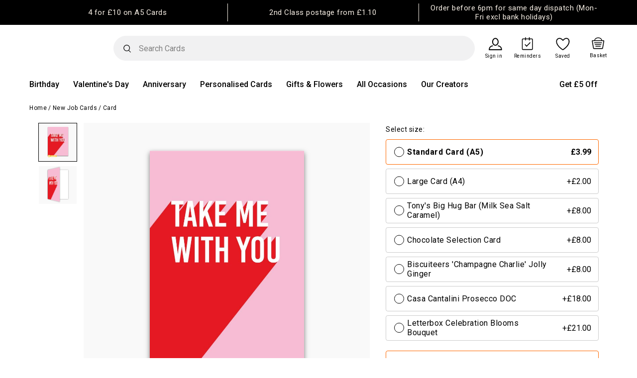

--- FILE ---
content_type: text/html;charset=UTF-8
request_url: https://www.thortful.com/photo-card/58f1497de4b08c58569975de
body_size: 59829
content:
<!DOCTYPE html><html lang="en"><head><meta charset="utf-8"><base href="/"><meta http-equiv="x-ua-compatible" content="ie=edge"><title>Take me with you new job card | thortful</title><meta name="author" content="thortful"><meta name="viewport" content="width=device-width,initial-scale=1,maximum-scale=1,user-scalable=no"><link rel="shortcut icon" href="/favicon.ico?v=2" type="image/x-icon"><meta name="p:domain_verify" content="eb761fe16c7aea37ce315d362bb79265"><meta name="msvalidate.01" content="8224C4A6ED9FEB48CF99D4888D122625"><meta property="fb:app_id" content="1432969927008663"><meta property="fb:pages" content="812242295466529"><meta name="tiktok-site-verification" content="ttd_C4OB3OC4F3Q85AUJ03DG"><meta name="twitter:card" content="summary_large_image"><style>@charset "UTF-8";@import url(https://fonts.googleapis.com/css?family=Roboto:300,400,500,700,900&display=swap);@import url(https://fonts.googleapis.com/css2?family=Courier+Prime:ital,wght@0,400;0,700;1,400;1,700&display=swap);body,div,html{margin:0;padding:0;border:0;font:inherit;font-size:100%;vertical-align:baseline}html{line-height:1}main{display:block}html{-webkit-box-sizing:border-box;box-sizing:border-box}*,:after,:before{-webkit-box-sizing:inherit;box-sizing:inherit}body,html{width:100%;color:#000}body{background:#fff}html{font-size:102%}@media (min-width:450px){html{font-size:105%}}@media (min-width:840px){html{font-size:110%}}body{color:#000;font-family:Roboto,Arial,Helvetica,sans-serif}body:focus,div:focus{outline:0}</style><link rel="stylesheet" href="styles.915e55ba375c13c9aa2f.css" media="all" onload="this.media=&quot;all&quot;"><noscript><link rel="stylesheet" href="styles.915e55ba375c13c9aa2f.css"></noscript><link rel="preload" href="/fonts/material-design-icons/materialdesignicons-webfont.woff2?v=1.7.22" as="font" type="font/woff2" crossorigin=""><link rel="preconnect" href="https://bam.nr-data.net"><link rel="preconnect" href="https://script.hotjar.com"><link rel="preconnect" href="https://api.thortful.com"><link rel="preconnect" href="https://vars.hotjar.com"><link rel="preconnect" href="https://ct.pinterest.com"><link rel="preconnect" href="https://www.facebook.com"><link rel="preconnect" href="https://js-agent.newrelic.com"><link rel="preconnect" href="https://www.google-analytics.com"><link rel="preconnect" href="https://static.hotjar.com"><link rel="preconnect" href="https://sc-static.net"><link rel="preconnect" href="https://s.pinimg.com"><link rel="preconnect" href="https://connect.facebook.net"><link rel="preconnect" href="https://fonts.gstatic.com"><link rel="preconnect" href="https://images.thortful.com"><link rel="preconnect" href="https://images-fe.thortful.com"><link rel="preconnect" href="https://fonts.googleapis.com"><style id="googleidentityservice_button_styles">.qJTHM{-moz-user-select:none;-webkit-user-select:none;-ms-user-select:none;color:#202124;direction:ltr;-webkit-touch-callout:none;font-family:"Roboto-Regular",arial,sans-serif;-webkit-font-smoothing:antialiased;font-weight:400;margin:0;overflow:hidden;-webkit-text-size-adjust:100%}.ynRLnc{left:-9999px;position:absolute;top:-9999px}.L6cTce{display:none}.bltWBb{overflow-wrap:break-word;word-break:break-word}.hSRGPd{color:#1a73e8;cursor:pointer;font-weight:500;text-decoration:none}.Bz112c-W3lGp{height:16px;width:16px}.Bz112c-E3DyYd{height:20px;width:20px}.Bz112c-r9oPif{height:24px;width:24px}.Bz112c-u2z5K{height:36px;width:36px}.Bz112c-uaxL4e{border-radius:10px}.LgbsSe-Bz112c{display:block}.S9gUrf-YoZ4jf{border:none;margin:0;padding:0}.S9gUrf-YoZ4jf *{border:none;margin:0;padding:0}.fFW7wc-ibnC6b>.aZ2wEe>div{border-color:#4285f4}.P1ekSe-ZMv3u{-webkit-transition:height linear .2s;transition:height linear .2s}.P1ekSe-ZMv3u>div:nth-child(1){background-color:#1a73e8!important;-webkit-transition:width linear .3s;transition:width linear .3s}.P1ekSe-ZMv3u>div:nth-child(2){background-image:-webkit-gradient(linear,left top,right top,from(rgba(255,255,255,.7)),to(rgba(255,255,255,.7))),-webkit-gradient(linear,left top,right top,from(#1a73e8),to(#1a73e8))!important;background-image:-webkit-linear-gradient(left,rgba(255,255,255,.7),rgba(255,255,255,.7)),-webkit-linear-gradient(left,#1a73e8,#1a73e8)!important;background-image:linear-gradient(to right,rgba(255,255,255,.7),rgba(255,255,255,.7)),linear-gradient(to right,#1a73e8,#1a73e8)!important}.P1ekSe-ZMv3u>div:nth-child(3){background-image:-webkit-gradient(linear,left top,right top,from(rgba(255,255,255,.7)),to(rgba(255,255,255,.7))),-webkit-gradient(linear,left top,right top,from(#1a73e8),to(#1a73e8))!important;background-image:-webkit-linear-gradient(left,rgba(255,255,255,.7),rgba(255,255,255,.7)),-webkit-linear-gradient(left,#1a73e8,#1a73e8)!important;background-image:linear-gradient(to right,rgba(255,255,255,.7),rgba(255,255,255,.7)),linear-gradient(to right,#1a73e8,#1a73e8)!important}.haAclf{display:inline-block}.nsm7Bb-HzV7m-LgbsSe{border-radius:4px;box-sizing:border-box;-webkit-transition:background-color .218s,border-color .218s;transition:background-color .218s,border-color .218s;-moz-user-select:none;-webkit-user-select:none;-ms-user-select:none;-webkit-appearance:none;background-color:#fff;background-image:none;border:1px solid #dadce0;color:#3c4043;cursor:pointer;font-family:"Google Sans",arial,sans-serif;font-size:14px;height:40px;letter-spacing:.25px;outline:none;overflow:hidden;padding:0 12px;position:relative;text-align:center;vertical-align:middle;white-space:nowrap;width:auto}@media screen and (-ms-high-contrast:active){.nsm7Bb-HzV7m-LgbsSe{border:2px solid windowText;color:windowText}}@media screen and (preferes-contrast:more){.nsm7Bb-HzV7m-LgbsSe{color:#000}}.nsm7Bb-HzV7m-LgbsSe.pSzOP-SxQuSe{font-size:14px;height:32px;letter-spacing:.25px;padding:0 10px}.nsm7Bb-HzV7m-LgbsSe.purZT-SxQuSe{font-size:11px;height:20px;letter-spacing:.3px;padding:0 8px}.nsm7Bb-HzV7m-LgbsSe.Bz112c-LgbsSe{padding:0;width:40px}.nsm7Bb-HzV7m-LgbsSe.Bz112c-LgbsSe.pSzOP-SxQuSe{width:32px}.nsm7Bb-HzV7m-LgbsSe.Bz112c-LgbsSe.purZT-SxQuSe{width:20px}.nsm7Bb-HzV7m-LgbsSe.JGcpL-RbRzK{border-radius:20px}.nsm7Bb-HzV7m-LgbsSe.JGcpL-RbRzK.pSzOP-SxQuSe{border-radius:16px}.nsm7Bb-HzV7m-LgbsSe.JGcpL-RbRzK.purZT-SxQuSe{border-radius:10px}.nsm7Bb-HzV7m-LgbsSe.MFS4be-Ia7Qfc{border:none;color:#fff}.nsm7Bb-HzV7m-LgbsSe.MFS4be-v3pZbf-Ia7Qfc{background-color:#1a73e8}.nsm7Bb-HzV7m-LgbsSe.MFS4be-JaPV2b-Ia7Qfc{background-color:#202124;color:#e8eaed}@media screen and (prefers-contrast:more){.nsm7Bb-HzV7m-LgbsSe.MFS4be-JaPV2b-Ia7Qfc{color:#fff}}.nsm7Bb-HzV7m-LgbsSe .nsm7Bb-HzV7m-LgbsSe-Bz112c{height:18px;margin-right:8px;min-width:18px;width:18px}.nsm7Bb-HzV7m-LgbsSe.pSzOP-SxQuSe .nsm7Bb-HzV7m-LgbsSe-Bz112c{height:14px;min-width:14px;width:14px}.nsm7Bb-HzV7m-LgbsSe.purZT-SxQuSe .nsm7Bb-HzV7m-LgbsSe-Bz112c{height:10px;min-width:10px;width:10px}.nsm7Bb-HzV7m-LgbsSe.jVeSEe .nsm7Bb-HzV7m-LgbsSe-Bz112c{margin-left:8px;margin-right:-4px}.nsm7Bb-HzV7m-LgbsSe.Bz112c-LgbsSe .nsm7Bb-HzV7m-LgbsSe-Bz112c{margin:0;padding:10px}.nsm7Bb-HzV7m-LgbsSe.Bz112c-LgbsSe.pSzOP-SxQuSe .nsm7Bb-HzV7m-LgbsSe-Bz112c{padding:8px}.nsm7Bb-HzV7m-LgbsSe.Bz112c-LgbsSe.purZT-SxQuSe .nsm7Bb-HzV7m-LgbsSe-Bz112c{padding:4px}.nsm7Bb-HzV7m-LgbsSe .nsm7Bb-HzV7m-LgbsSe-Bz112c-haAclf{border-top-left-radius:3px;border-bottom-left-radius:3px;display:-webkit-box;display:-webkit-flex;display:flex;-webkit-box-pack:center;-webkit-justify-content:center;justify-content:center;-webkit-box-align:center;-webkit-align-items:center;align-items:center;background-color:#fff;height:36px;margin-left:-10px;margin-right:12px;min-width:36px;width:36px}.nsm7Bb-HzV7m-LgbsSe .nsm7Bb-HzV7m-LgbsSe-Bz112c-haAclf .nsm7Bb-HzV7m-LgbsSe-Bz112c,.nsm7Bb-HzV7m-LgbsSe.Bz112c-LgbsSe .nsm7Bb-HzV7m-LgbsSe-Bz112c-haAclf .nsm7Bb-HzV7m-LgbsSe-Bz112c{margin:0;padding:0}.nsm7Bb-HzV7m-LgbsSe.pSzOP-SxQuSe .nsm7Bb-HzV7m-LgbsSe-Bz112c-haAclf{height:28px;margin-left:-8px;margin-right:10px;min-width:28px;width:28px}.nsm7Bb-HzV7m-LgbsSe.purZT-SxQuSe .nsm7Bb-HzV7m-LgbsSe-Bz112c-haAclf{height:16px;margin-left:-6px;margin-right:8px;min-width:16px;width:16px}.nsm7Bb-HzV7m-LgbsSe.Bz112c-LgbsSe .nsm7Bb-HzV7m-LgbsSe-Bz112c-haAclf{border-radius:3px;margin-left:2px;margin-right:0;padding:0}.nsm7Bb-HzV7m-LgbsSe.JGcpL-RbRzK .nsm7Bb-HzV7m-LgbsSe-Bz112c-haAclf{border-radius:18px}.nsm7Bb-HzV7m-LgbsSe.pSzOP-SxQuSe.JGcpL-RbRzK .nsm7Bb-HzV7m-LgbsSe-Bz112c-haAclf{border-radius:14px}.nsm7Bb-HzV7m-LgbsSe.purZT-SxQuSe.JGcpL-RbRzK .nsm7Bb-HzV7m-LgbsSe-Bz112c-haAclf{border-radius:8px}.nsm7Bb-HzV7m-LgbsSe .nsm7Bb-HzV7m-LgbsSe-bN97Pc-sM5MNb{display:-webkit-box;display:-webkit-flex;display:flex;-webkit-align-items:center;-webkit-box-align:center;align-items:center;-webkit-flex-direction:row;-webkit-box-orient:horizontal;-webkit-box-direction:normal;flex-direction:row;-webkit-box-pack:justify;-webkit-justify-content:space-between;justify-content:space-between;-webkit-flex-wrap:nowrap;flex-wrap:nowrap;height:100%;position:relative;width:100%}.nsm7Bb-HzV7m-LgbsSe .oXtfBe-l4eHX{-webkit-box-pack:center;-webkit-justify-content:center;justify-content:center}.nsm7Bb-HzV7m-LgbsSe .nsm7Bb-HzV7m-LgbsSe-BPrWId{-webkit-flex-grow:1;-webkit-box-flex:1;flex-grow:1;font-family:"Google Sans",arial,sans-serif;font-weight:500;overflow:hidden;text-overflow:ellipsis;vertical-align:top}.nsm7Bb-HzV7m-LgbsSe.purZT-SxQuSe .nsm7Bb-HzV7m-LgbsSe-BPrWId{font-weight:300}.nsm7Bb-HzV7m-LgbsSe .oXtfBe-l4eHX .nsm7Bb-HzV7m-LgbsSe-BPrWId{-webkit-flex-grow:0;-webkit-box-flex:0;flex-grow:0}.nsm7Bb-HzV7m-LgbsSe .nsm7Bb-HzV7m-LgbsSe-MJoBVe{-webkit-transition:background-color .218s;transition:background-color .218s;bottom:0;left:0;position:absolute;right:0;top:0}.nsm7Bb-HzV7m-LgbsSe:hover,.nsm7Bb-HzV7m-LgbsSe:focus{box-shadow:none;border-color:rgb(210,227,252);outline:none}.nsm7Bb-HzV7m-LgbsSe:focus-within{outline:2px solid #00639b;border-color:transparent}.nsm7Bb-HzV7m-LgbsSe:hover .nsm7Bb-HzV7m-LgbsSe-MJoBVe{background:rgba(66,133,244,.08)}.nsm7Bb-HzV7m-LgbsSe:active .nsm7Bb-HzV7m-LgbsSe-MJoBVe,.nsm7Bb-HzV7m-LgbsSe:focus .nsm7Bb-HzV7m-LgbsSe-MJoBVe{background:rgba(66,133,244,.1)}.nsm7Bb-HzV7m-LgbsSe.MFS4be-Ia7Qfc:hover .nsm7Bb-HzV7m-LgbsSe-MJoBVe{background:rgba(255,255,255,.24)}.nsm7Bb-HzV7m-LgbsSe.MFS4be-Ia7Qfc:active .nsm7Bb-HzV7m-LgbsSe-MJoBVe,.nsm7Bb-HzV7m-LgbsSe.MFS4be-Ia7Qfc:focus .nsm7Bb-HzV7m-LgbsSe-MJoBVe{background:rgba(255,255,255,.32)}.nsm7Bb-HzV7m-LgbsSe .n1UuX-DkfjY{border-radius:50%;display:-webkit-box;display:-webkit-flex;display:flex;height:20px;margin-left:-4px;margin-right:8px;min-width:20px;width:20px}.nsm7Bb-HzV7m-LgbsSe.jVeSEe .nsm7Bb-HzV7m-LgbsSe-BPrWId{font-family:"Roboto";font-size:12px;text-align:left}.nsm7Bb-HzV7m-LgbsSe.jVeSEe .nsm7Bb-HzV7m-LgbsSe-BPrWId .ssJRIf,.nsm7Bb-HzV7m-LgbsSe.jVeSEe .nsm7Bb-HzV7m-LgbsSe-BPrWId .K4efff .fmcmS{overflow:hidden;text-overflow:ellipsis}.nsm7Bb-HzV7m-LgbsSe.jVeSEe .nsm7Bb-HzV7m-LgbsSe-BPrWId .K4efff{display:-webkit-box;display:-webkit-flex;display:flex;-webkit-align-items:center;-webkit-box-align:center;align-items:center;color:#5f6368;fill:#5f6368;font-size:11px;font-weight:400}.nsm7Bb-HzV7m-LgbsSe.jVeSEe.MFS4be-Ia7Qfc .nsm7Bb-HzV7m-LgbsSe-BPrWId .K4efff{color:#e8eaed;fill:#e8eaed}@media screen and (prefers-contrast:more){.nsm7Bb-HzV7m-LgbsSe.jVeSEe .nsm7Bb-HzV7m-LgbsSe-BPrWId .K4efff,.nsm7Bb-HzV7m-LgbsSe.jVeSEe.MFS4be-Ia7Qfc .nsm7Bb-HzV7m-LgbsSe-BPrWId .K4efff{color:#000;fill:#000}}.nsm7Bb-HzV7m-LgbsSe.jVeSEe .nsm7Bb-HzV7m-LgbsSe-BPrWId .K4efff .Bz112c{height:18px;margin:-3px -3px -3px 2px;min-width:18px;width:18px}.nsm7Bb-HzV7m-LgbsSe.jVeSEe .nsm7Bb-HzV7m-LgbsSe-Bz112c-haAclf{border-top-left-radius:0;border-bottom-left-radius:0;border-top-right-radius:3px;border-bottom-right-radius:3px;margin-left:12px;margin-right:-10px}.nsm7Bb-HzV7m-LgbsSe.jVeSEe.JGcpL-RbRzK .nsm7Bb-HzV7m-LgbsSe-Bz112c-haAclf{border-radius:18px}.L5Fo6c-sM5MNb{border:0;display:block;left:0;position:relative;top:0}.L5Fo6c-bF1uUb{border-radius:4px;bottom:0;cursor:pointer;left:0;position:absolute;right:0;top:0}.L5Fo6c-bF1uUb:focus{border:none;outline:none}sentinel{}</style><style>.construction-banner[_ngcontent-serverApp-c94]{background-color:#ffca28;background-image:repeating-linear-gradient(115deg,transparent,transparent 35px,#FF8C21 35px,#FF8C21 70px);height:24px;display:-webkit-box;display:-ms-flexbox;display:flex;-webkit-box-align:center;-ms-flex-align:center;align-items:center;-webkit-box-pack:center;-ms-flex-pack:center;justify-content:center;text-shadow:1px 1px #FFCA28;text-transform:uppercase}.promobanner.--hide[_ngcontent-serverApp-c94]{display:none}.header-native-sticky[_ngcontent-serverApp-c94]{position:sticky;top:0;z-index:20}</style><style>.global-footer{background-color:#54668e;position:absolute;left:0;width:100%;padding:10px 0}@media (min-width: 992px){.global-footer{padding:40px 0}}.global-footer .FooterInner{display:grid;grid-template-areas:"apps apps" "links share" "links contact" "lower lower";grid-gap:10px;gap:10px;grid-template-columns:1fr 1fr}@media (min-width: 992px){.global-footer .FooterInner{grid-template-areas:"links links links links links apps" "links links links links links share" "links links links links links contact" "lower lower lower lower lower lower"}}.global-footer .FooterApps{grid-area:apps}.global-footer .FooterApps__AppIcons h3{font-size:18px;font-weight:700;color:#fff;text-align:center;margin-top:2px;letter-spacing:.5px;margin-bottom:0}@media (min-width: 992px){.global-footer .FooterApps__AppIcons h3{font-size:16px;text-align:left}}.global-footer .FooterApps__AppIcons__App{display:-webkit-box;display:-ms-flexbox;display:flex;-webkit-box-pack:center;-ms-flex-pack:center;justify-content:center;margin-top:8px}@media (min-width: 992px){.global-footer .FooterApps__AppIcons__App{-webkit-box-pack:left;-ms-flex-pack:left;justify-content:left}}.global-footer .FooterApps__AppIcons__App a img{max-width:130px;height:38px;-o-object-fit:contain;object-fit:contain;margin:0 5px}@media (min-width: 992px){.global-footer .FooterApps__AppIcons__App a img{margin:0 10px 0 0;width:94px}}@media (min-width: 1200px){.global-footer .FooterApps__AppIcons__App a img{width:115px}}.global-footer .FooterLinks{grid-area:links;margin-right:-24px}@media (min-width: 992px){.global-footer .FooterLinks{margin-right:0}}.global-footer .FooterLinks__Container{margin-bottom:30px;float:right}@media (min-width: 992px){.global-footer .FooterLinks__Container{display:grid;grid-template-columns:repeat(5,auto);padding:0 58px;margin:0;min-height:250px;float:none;float:initial}}.global-footer .FooterLinks__LinkList{position:relative}@media (min-width: 992px){.global-footer .FooterLinks__LinkList{margin-bottom:40px}}.global-footer .FooterLinks__LinkList button{padding:0;color:#fff;margin:0;position:relative;font-size:16px;font-weight:700;text-transform:uppercase;background:transparent;border:none;text-decoration:underline}@media (min-width: 992px){.global-footer .FooterLinks__LinkList button{text-decoration:none;text-decoration:initial}}.global-footer .FooterLinks__LinkList button:disabled{background:transparent;border:none}.global-footer .FooterLinks__LinkList ul{position:relative;margin:8px 0;-webkit-transition:all .3s;transition:all .3s}@media (min-width: 992px){.global-footer .FooterLinks__LinkList ul{margin:15px 0}}.global-footer .FooterLinks__LinkList ul li{margin:0;height:0;-webkit-transition:all .3s;transition:all .3s}.global-footer .FooterLinks__LinkList ul li a{opacity:0;visibility:hidden;font-size:16px;font-weight:400;-webkit-transition:all .3s;transition:all .3s;color:#fff;cursor:pointer}@media (min-width: 992px){.global-footer .FooterLinks__LinkList ul li a{font-size:14px}}.global-footer .FooterLinks__LinkList ul.open{margin:0;-webkit-transition:all .3s;transition:all .3s}.global-footer .FooterLinks__LinkList ul.open li{margin:22px 0 26px;height:auto;-webkit-transition:all .3s;transition:all .3s}.global-footer .FooterLinks__LinkList ul.open li a{opacity:1;visibility:visible;-webkit-transition:all .3s;transition:all .3s}@media (min-width: 992px){.global-footer .FooterLinks__LinkList ul.open li{margin:10px 0}}.global-footer .FooterLinks__LinkList ul.open li:nth-child(6){-webkit-animation:floatDown .25s .23s ease-out;animation:floatDown .25s .23s ease-out;animation-fill-mode:both;-webkit-animation-fill-mode:both}.global-footer .FooterLinks__LinkList ul.open li:nth-child(5){-webkit-animation:floatDown .25s .2s ease-out;animation:floatDown .25s .2s ease-out;animation-fill-mode:both;-webkit-animation-fill-mode:both}.global-footer .FooterLinks__LinkList ul.open li:nth-child(4){-webkit-animation:floatDown .25s .17s ease-out;animation:floatDown .25s .17s ease-out;animation-fill-mode:both;-webkit-animation-fill-mode:both}.global-footer .FooterLinks__LinkList ul.open li:nth-child(3){-webkit-animation:floatDown .25s .14s ease-out;animation:floatDown .25s .14s ease-out;animation-fill-mode:both;-webkit-animation-fill-mode:both}.global-footer .FooterLinks__LinkList ul.open li:nth-child(2){-webkit-animation:floatDown .25s .11s ease-out;animation:floatDown .25s .11s ease-out;animation-fill-mode:both;-webkit-animation-fill-mode:both}.global-footer .FooterLinks__LinkList ul.open li:nth-child(1){-webkit-animation:floatDown .25s .08s ease-out;animation:floatDown .25s .08s ease-out;animation-fill-mode:both;-webkit-animation-fill-mode:both}.global-footer .FooterShare{grid-area:share}@media (min-width: 992px){.global-footer .FooterShare{margin-top:-55px}}.global-footer .FooterShare__Title{color:#fff;font-size:16px;font-weight:700;margin-bottom:8px}.global-footer .FooterShare__Icons{list-style:none;padding:0}.global-footer .FooterShare__Icons li{display:inline;margin-right:min(5%,20px)}.global-footer .FooterShare__Icons li img{color:#fff;width:20%;max-width:30px;height:auto}.global-footer .FooterContact{grid-area:contact}.global-footer .FooterContact__Container h4{color:#fff;font-size:12px;font-weight:700}@media (min-width: 375px){.global-footer .FooterContact__Container h4{font-size:14px}}@media (min-width: 576px){.global-footer .FooterContact__Container h4{font-size:16px}}.global-footer .FooterContact__Container h4 br{display:block}.global-footer .FooterContact__Container h4 a{font-size:12px;font-weight:300;color:#fff}@media (min-width: 375px){.global-footer .FooterContact__Container h4 a{font-size:14px}}@media (min-width: 576px){.global-footer .FooterContact__Container h4 a{font-size:16px}}.global-footer .FooterContact__Container h4 a.call{display:block}@media (min-width: 769px){.global-footer .FooterContact__Container h4 a.call{display:inline;display:initial}}@media (min-width: 992px){.global-footer .FooterContact__Container h4 a.call{display:none}}.global-footer .FooterContact__Container h4 a.no-call{display:none}@media (min-width: 992px){.global-footer .FooterContact__Container h4 a.no-call{display:inline;display:initial}}.global-footer .FooterContact__Container h4 p.time-open{font-size:12px;color:#fff;margin-top:12px;letter-spacing:0;margin-bottom:0;line-height:22px;margin-right:25px}@media (min-width: 375px){.global-footer .FooterContact__Container h4 p.time-open{font-size:14px}}@media (min-width: 576px){.global-footer .FooterContact__Container h4 p.time-open{font-size:16px}}.global-footer .FooterContact__Container h4 p.time-open .info-popup{font-size:0;position:relative}.global-footer .FooterContact__Container h4 p.time-open .info-popup>img{top:-16px;left:6px;width:20px;position:absolute}.global-footer .FooterContact__Container h4 p.time-open .info-popup>span{position:absolute;left:-220px;top:-222px;background-color:#fff;z-index:2;width:261px;font-size:14px;line-height:20px;font-weight:400;color:#54668e;padding:20px;-webkit-transform:translate(38px,50%) scale(0);transform:translate(38px,50%) scale(0);-webkit-transition:-webkit-transform .5s;transition:-webkit-transform .5s;transition:transform .5s;transition:transform .5s,-webkit-transform .5s}@media (min-width: 576px){.global-footer .FooterContact__Container h4 p.time-open .info-popup>span{left:-155px}}.global-footer .FooterContact__Container h4 p.time-open .info-popup>span.open{-webkit-transform:translate(0%,0%) scale(1);transform:translate(0) scale(1)}.global-footer .FooterContact__Container h4 p.time-open .info-popup>span:before{content:" ";border-top:8px solid white;border-right:8px solid transparent;border-left:8px solid transparent;position:absolute;top:199px;left:228px;width:0}@media (min-width: 576px){.global-footer .FooterContact__Container h4 p.time-open .info-popup>span:before{left:163px}}.global-footer .FooterContact__Container h4 p.time-open.xmas{font-size:11px}@media (min-width: 992px){.global-footer .FooterContact__Container h4{text-align:left;margin:0}}.global-footer .FooterLower{grid-area:lower;position:relative;margin-top:-60px}@media (min-width: 992px){.global-footer .FooterLower{min-height:33px}}.global-footer .FooterLower.xmas-margin-top{margin-top:-15px}@media (min-width: 769px){.global-footer .FooterLower.xmas-margin-top{margin-top:-50px}}@media (min-width: 992px){.global-footer .FooterLower.xmas-margin-top{margin-top:0}}.global-footer .FooterLower__Container{text-align:center}@media (min-width: 992px){.global-footer .FooterLower__Container{display:-webkit-box;display:-ms-flexbox;display:flex;-webkit-box-align:end;-ms-flex-align:end;align-items:flex-end;-webkit-box-pack:start;-ms-flex-pack:start;justify-content:flex-start;height:100%;padding-left:58px}}.global-footer .FooterLower__Container img{width:114px;margin:25px 0 5px}@media (min-width: 992px){.global-footer .FooterLower__Container img{margin:0 0 -6px}}.global-footer .FooterLower__Container p{color:#fff;font-size:12px;font-weight:300;margin-bottom:10px}.global-footer .FooterLower__Container p.version{font-size:8px;font-weight:300;margin-bottom:8px}@media (min-width: 576px){.global-footer .FooterLower__Container p.version{margin:0}}@media (min-width: 992px){.global-footer .FooterLower__Container p{display:inline;margin:0 12px 0 -12px}}.global-footer .FooterLower__Container button{margin:33px 0 0}.global-footer .FooterLower__Container button img{margin:0;vertical-align:bottom;width:216px}@media (min-width: 992px){.global-footer .FooterLower__Container button{margin:0 38px}.global-footer .FooterLower__Container button img{width:134px}}footer.global-footer.new-theme{background-color:#000;color:#f7efe5}footer.global-footer.new-theme h3{color:#f7efe5}footer.global-footer.new-theme h4{color:#f7efe5}footer.global-footer.new-theme button{color:#f7efe5}footer.global-footer.new-theme a{color:#f7efe5}footer.global-footer.new-theme .FooterShare{margin-top:0}footer.global-footer.new-theme .FooterLower__Container img{margin-right:12px}footer.global-footer.new-theme .FooterLinks__LinkList a{color:#f7efe5}
</style><style>.error[_ngcontent-serverApp-c99]{position:fixed;background-color:#fff;width:280px;top:50%;border-radius:3px;left:50%;z-index:28;-webkit-transition:.3s;transition:.3s;-webkit-transform:translateY(-150vh) translateX(-50%);transform:translateY(-150vh) translate(-50%)}.error.open[_ngcontent-serverApp-c99]{-webkit-transform:translateY(-50%) translateX(-50%);transform:translateY(-50%) translate(-50%)}@media (min-width: 450px){.error[_ngcontent-serverApp-c99]{width:300px}}@media (min-width: 769px){.error[_ngcontent-serverApp-c99]{width:435px}}.error-text[_ngcontent-serverApp-c99]{color:#ff4d4d!important;font-family:Roboto,Arial,Helvetica,sans-serif;font-weight:700;display:none}.error-text.open[_ngcontent-serverApp-c99]{display:block}.error-overlay[_ngcontent-serverApp-c99]{background-color:#00000080;height:100%;width:100%;position:fixed;left:0;top:0;opacity:0;visibility:hidden;z-index:28}.error-overlay.open[_ngcontent-serverApp-c99]{opacity:1;visibility:visible}.error-container[_ngcontent-serverApp-c99]{position:relative;text-align:center;height:100%;z-index:2;padding:18px 30px 21px;outline:none}@media (min-width: 769px){.error-container[_ngcontent-serverApp-c99]{padding:18px 60px 21px}}.error-container[_ngcontent-serverApp-c99]   img[_ngcontent-serverApp-c99]{margin:0 0 18px;outline:none;max-width:38px}.error-container[_ngcontent-serverApp-c99]   h1[_ngcontent-serverApp-c99]{font-size:30px;font-weight:700;color:#000;margin:0 0 18px;letter-spacing:0}.error-container[_ngcontent-serverApp-c99]   h1.custom-title[_ngcontent-serverApp-c99]{font-size:25px}.error-container[_ngcontent-serverApp-c99]   h4[_ngcontent-serverApp-c99]{font:normal 14px/1.3 Roboto,Arial,Helvetica,sans-serif;font-weight:400;color:#000;margin:0 0 16px;letter-spacing:0}@media (min-width: 769px){.error-container[_ngcontent-serverApp-c99]   h4[_ngcontent-serverApp-c99]{font:normal 16px/1.3 Roboto,Arial,Helvetica,sans-serif;font-weight:400}}.error-container[_ngcontent-serverApp-c99]   .dismiss[_ngcontent-serverApp-c99]{background-color:#ff6900;padding:12px;width:150px;bottom:0;margin:0 auto;font:normal 16px/1 Roboto,Arial,Helvetica,sans-serif;font-weight:700;color:#fff;text-align:center;cursor:pointer;outline:none}.error-container[_ngcontent-serverApp-c99]   .outline[_ngcontent-serverApp-c99]{margin-top:8px;background-color:#fff;color:#ff6900;border:1px solid #ff6900}</style><style>.cobranded-popup[_ngcontent-serverApp-c100]   .background[_ngcontent-serverApp-c100]{top:0;right:0;bottom:0;left:0;position:fixed;background:rgba(0,0,0,.6);z-index:20}.cobranded-popup[_ngcontent-serverApp-c100]   .background[_ngcontent-serverApp-c100]   .box[_ngcontent-serverApp-c100]{position:absolute;top:50%;left:50%;-webkit-transform:translate(-50%,-50%);transform:translate(-50%,-50%);background:#fff;border-radius:3px;padding:23px 18px 78px;width:307px;max-width:100%;-webkit-animation:moveDown;animation:moveDown;-webkit-animation-duration:1s;animation-duration:1s}.cobranded-popup[_ngcontent-serverApp-c100]   .background[_ngcontent-serverApp-c100]   .box[_ngcontent-serverApp-c100]   .icon[_ngcontent-serverApp-c100]{width:28px;margin-left:auto;margin-bottom:30px}.cobranded-popup[_ngcontent-serverApp-c100]   .background[_ngcontent-serverApp-c100]   .box[_ngcontent-serverApp-c100]   .box-content[_ngcontent-serverApp-c100]{padding:0 15px}.cobranded-popup[_ngcontent-serverApp-c100]   .background[_ngcontent-serverApp-c100]   .box[_ngcontent-serverApp-c100]   .box-content[_ngcontent-serverApp-c100]   h1[_ngcontent-serverApp-c100]{font-size:24px;line-height:1.17;letter-spacing:normal;margin-bottom:16px}.cobranded-popup[_ngcontent-serverApp-c100]   .background[_ngcontent-serverApp-c100]   .box[_ngcontent-serverApp-c100]   .box-content[_ngcontent-serverApp-c100]   .body-text[_ngcontent-serverApp-c100]{font-size:16px;line-height:1.44;margin-bottom:36px}.cobranded-popup[_ngcontent-serverApp-c100]   .background[_ngcontent-serverApp-c100]   .box[_ngcontent-serverApp-c100]   .box-content[_ngcontent-serverApp-c100]   button[_ngcontent-serverApp-c100]{max-width:272px;margin:auto;border-radius:3px;padding:17px 0;font-size:16px}@media (min-width: 769px){.cobranded-popup[_ngcontent-serverApp-c100]   .background[_ngcontent-serverApp-c100]   .box[_ngcontent-serverApp-c100]{padding:23px 31px 99px;width:594px}.cobranded-popup[_ngcontent-serverApp-c100]   .background[_ngcontent-serverApp-c100]   .box[_ngcontent-serverApp-c100]   .icon[_ngcontent-serverApp-c100]{margin-bottom:50px}.cobranded-popup[_ngcontent-serverApp-c100]   .background[_ngcontent-serverApp-c100]   .box[_ngcontent-serverApp-c100]   .box-content[_ngcontent-serverApp-c100]{padding:0 60px}.cobranded-popup[_ngcontent-serverApp-c100]   .background[_ngcontent-serverApp-c100]   .box[_ngcontent-serverApp-c100]   .box-content[_ngcontent-serverApp-c100]   h1[_ngcontent-serverApp-c100]{font-size:28px;line-height:1.07;margin-bottom:21px}.cobranded-popup[_ngcontent-serverApp-c100]   .background[_ngcontent-serverApp-c100]   .box[_ngcontent-serverApp-c100]   .box-content[_ngcontent-serverApp-c100]   button[_ngcontent-serverApp-c100]{max-width:335px}}@-webkit-keyframes moveDown{0%{-webkit-transform:translate(-50%,-200%);transform:translate(-50%,-200%)}to{-webkit-transform:translate(-50%,-50%);transform:translate(-50%,-50%)}}@keyframes moveDown{0%{-webkit-transform:translate(-50%,-200%);transform:translate(-50%,-200%)}to{-webkit-transform:translate(-50%,-50%);transform:translate(-50%,-50%)}}</style><style>.AppProductPopup[_ngcontent-serverApp-c102]{display:-webkit-box;display:-ms-flexbox;display:flex;position:fixed;padding:80px 0;top:0;left:0;width:100vw;height:100vh;overflow-y:scroll;-webkit-box-align:center;-ms-flex-align:center;align-items:center;background:white;z-index:1100}.AppProductPopup__Close[_ngcontent-serverApp-c102]{position:absolute;width:20px;top:30px;right:50px;cursor:pointer}@media (min-width: 769px){.AppProductPopup__Close[_ngcontent-serverApp-c102]{width:30px;top:50px;right:50px}}.AppProductPopup__Container[_ngcontent-serverApp-c102]{display:block;position:relative;-webkit-box-align:center;-ms-flex-align:center;align-items:center;width:100%;margin:auto}@media (min-width: 769px){.AppProductPopup__Container[_ngcontent-serverApp-c102]{display:-webkit-box;display:-ms-flexbox;display:flex;padding:0 15%}.AppProductPopup__Container__MissingProductImage[_ngcontent-serverApp-c102]{padding:0 30%}}.AppProductPopup__ProductImage[_ngcontent-serverApp-c102]{-webkit-box-flex:1;-ms-flex:1;flex:1;margin:0 0 42px}.AppProductPopup__ProductImage[_ngcontent-serverApp-c102]   img[_ngcontent-serverApp-c102]{width:100%}@media (min-width: 769px){.AppProductPopup__ProductImage[_ngcontent-serverApp-c102]{margin:0 33px 0 0}}.AppProductPopup__Card[_ngcontent-serverApp-c102]{padding:0 15%;-webkit-box-flex:1;-ms-flex:1;flex:1;position:relative}@media (min-width: 769px){.AppProductPopup__Card[_ngcontent-serverApp-c102]{padding:0;display:-webkit-box;display:-ms-flexbox;display:flex}}.AppProductPopup__Card__OuterImage[_ngcontent-serverApp-c102]{-webkit-box-shadow:0 2px 4px 0 rgba(0,0,0,.5);box-shadow:0 2px 4px #00000080;margin:0 20px 20px;line-height:0;-webkit-box-flex:1;-ms-flex:1;flex:1}.AppProductPopup__Card__OuterImage[_ngcontent-serverApp-c102]   img[_ngcontent-serverApp-c102]{width:100%}@media (min-width: 769px){.AppProductPopup__Card__OuterImage[_ngcontent-serverApp-c102]{margin:0 20px 0 0}}.AppProductPopup__Card__Personalisation[_ngcontent-serverApp-c102]{-webkit-box-flex:1;-ms-flex:1;flex:1;-webkit-box-align:center;-ms-flex-align:center;align-items:center;margin:0 20px 20px}@media (min-width: 769px){.AppProductPopup__Card__Personalisation[_ngcontent-serverApp-c102]{margin:0}}.AppProductPopup__Card__Personalisation[_ngcontent-serverApp-c102]   img[_ngcontent-serverApp-c102]{width:100%}</style><style>.popups[_ngcontent-serverApp-c103]{top:0;right:0;bottom:0;left:0;position:fixed;z-index:20}.popups[_ngcontent-serverApp-c103]   .background[_ngcontent-serverApp-c103]{position:absolute;top:0;right:0;bottom:0;left:0;background:rgba(0,0,0,.6)}.popups[_ngcontent-serverApp-c103]   .background.loading-screen[_ngcontent-serverApp-c103]{background:rgba(255,255,255,.8)}.popups[_ngcontent-serverApp-c103]   .loading-box[_ngcontent-serverApp-c103]{position:absolute;top:50%;left:50%;-webkit-transform:translate(-50%,-50%);transform:translate(-50%,-50%)}.popups[_ngcontent-serverApp-c103]   .loading-box[_ngcontent-serverApp-c103]   img[_ngcontent-serverApp-c103]{width:40px;height:40px;display:block;margin:0 auto}.popups[_ngcontent-serverApp-c103]   .box[_ngcontent-serverApp-c103]{position:absolute;top:50%;left:50%;-webkit-transform:translate(-50%,-50%);transform:translate(-50%,-50%);background:#fff;padding:24px 40px;width:366px;max-width:100%}.popups[_ngcontent-serverApp-c103]   .box[_ngcontent-serverApp-c103]   .cross-container[_ngcontent-serverApp-c103]{position:absolute;width:38px;right:25px;top:20px}.popups[_ngcontent-serverApp-c103]   .box[_ngcontent-serverApp-c103]   h4[_ngcontent-serverApp-c103]{margin:30px 0 20px}.popups[_ngcontent-serverApp-c103]   .box[_ngcontent-serverApp-c103]   p[_ngcontent-serverApp-c103]{font-size:16px;line-height:23px;margin-bottom:0}.popups[_ngcontent-serverApp-c103]   .box[_ngcontent-serverApp-c103]   button[_ngcontent-serverApp-c103]{max-width:255px;margin:30px auto 25px;text-transform:none}.popups[_ngcontent-serverApp-c103]   .box.info[_ngcontent-serverApp-c103]{width:400px}</style><style>.covid-banner[_ngcontent-serverApp-c74]{padding:13px;background-color:#efefef}.covid-banner[_ngcontent-serverApp-c74]   div[_ngcontent-serverApp-c74], .covid-banner[_ngcontent-serverApp-c74]   a[_ngcontent-serverApp-c74]{font-size:14px;line-height:1.29;letter-spacing:normal;font-weight:500}.covid-banner[_ngcontent-serverApp-c74]   a[_ngcontent-serverApp-c74]{text-decoration:underline}.banner-container[_ngcontent-serverApp-c74]{width:100%;height:50px;overflow:hidden}.banner-container[_ngcontent-serverApp-c74]   .banner-group[_ngcontent-serverApp-c74]{overflow:hidden;background-color:#4a90e2;-webkit-transform:translateY(0px);transform:translateY(0);width:100vw;position:relative;margin:0 0 0 -50vw;left:50%}.banner-container[_ngcontent-serverApp-c74]   .banner-group[_ngcontent-serverApp-c74]   .bannerWrap[_ngcontent-serverApp-c74]{height:50px}.banner-container[_ngcontent-serverApp-c74]   .banner-group[_ngcontent-serverApp-c74]   .bannerWrap.bannerForBasket[_ngcontent-serverApp-c74]{height:70px}.banner-container[_ngcontent-serverApp-c74]   .banner-group[_ngcontent-serverApp-c74]   .bannerWrap[_ngcontent-serverApp-c74]   .general-banner[_ngcontent-serverApp-c74], .banner-container[_ngcontent-serverApp-c74]   .banner-group[_ngcontent-serverApp-c74]   .bannerWrap[_ngcontent-serverApp-c74]   .basket-banner[_ngcontent-serverApp-c74]{display:-webkit-box;display:-ms-flexbox;display:flex;position:relative}.banner-container[_ngcontent-serverApp-c74]   .banner-group[_ngcontent-serverApp-c74]   .bannerWrap[_ngcontent-serverApp-c74]   .general-banner.animate-children-3[_ngcontent-serverApp-c74], .banner-container[_ngcontent-serverApp-c74]   .banner-group[_ngcontent-serverApp-c74]   .bannerWrap[_ngcontent-serverApp-c74]   .basket-banner.animate-children-3[_ngcontent-serverApp-c74]{-webkit-animation:slidePromo2 12s ease-in-out -1.2s infinite;animation:slidePromo2 12s ease-in-out -1.2s infinite}@media (min-width: 769px){.banner-container[_ngcontent-serverApp-c74]   .banner-group[_ngcontent-serverApp-c74]   .bannerWrap[_ngcontent-serverApp-c74]   .general-banner.animate-children-3[_ngcontent-serverApp-c74], .banner-container[_ngcontent-serverApp-c74]   .banner-group[_ngcontent-serverApp-c74]   .bannerWrap[_ngcontent-serverApp-c74]   .basket-banner.animate-children-3[_ngcontent-serverApp-c74]{-webkit-animation:none;animation:none}}.banner-container[_ngcontent-serverApp-c74]   .banner-group[_ngcontent-serverApp-c74]   .bannerWrap[_ngcontent-serverApp-c74]   .general-banner[_ngcontent-serverApp-c74]   .free-postage-banner[_ngcontent-serverApp-c74], .banner-container[_ngcontent-serverApp-c74]   .banner-group[_ngcontent-serverApp-c74]   .bannerWrap[_ngcontent-serverApp-c74]   .basket-banner[_ngcontent-serverApp-c74]   .free-postage-banner[_ngcontent-serverApp-c74]{width:100%;height:50px;-webkit-box-sizing:border-box;box-sizing:border-box;text-align:center;position:absolute}@media (min-width: 769px){.banner-container[_ngcontent-serverApp-c74]   .banner-group[_ngcontent-serverApp-c74]   .bannerWrap[_ngcontent-serverApp-c74]   .general-banner[_ngcontent-serverApp-c74]   .free-postage-banner[_ngcontent-serverApp-c74], .banner-container[_ngcontent-serverApp-c74]   .banner-group[_ngcontent-serverApp-c74]   .bannerWrap[_ngcontent-serverApp-c74]   .basket-banner[_ngcontent-serverApp-c74]   .free-postage-banner[_ngcontent-serverApp-c74]{position:relative}.banner-container[_ngcontent-serverApp-c74]   .banner-group[_ngcontent-serverApp-c74]   .bannerWrap[_ngcontent-serverApp-c74]   .general-banner[_ngcontent-serverApp-c74]   .free-postage-banner[_ngcontent-serverApp-c74]:not(:last-of-type):after, .banner-container[_ngcontent-serverApp-c74]   .banner-group[_ngcontent-serverApp-c74]   .bannerWrap[_ngcontent-serverApp-c74]   .basket-banner[_ngcontent-serverApp-c74]   .free-postage-banner[_ngcontent-serverApp-c74]:not(:last-of-type):after{content:"";width:1px;position:absolute;right:-1px;top:14%;height:71%;background-color:#fff}}.banner-container[_ngcontent-serverApp-c74]   .banner-group[_ngcontent-serverApp-c74]   .bannerWrap[_ngcontent-serverApp-c74]   .general-banner[_ngcontent-serverApp-c74]   .free-postage-banner[_ngcontent-serverApp-c74]   span[_ngcontent-serverApp-c74], .banner-container[_ngcontent-serverApp-c74]   .banner-group[_ngcontent-serverApp-c74]   .bannerWrap[_ngcontent-serverApp-c74]   .basket-banner[_ngcontent-serverApp-c74]   .free-postage-banner[_ngcontent-serverApp-c74]   span[_ngcontent-serverApp-c74]{position:absolute;top:50%;-webkit-transform:translateY(-50%);transform:translateY(-50%);color:#fff;left:0;width:100%;padding:0 16px;font:normal 14px/1.2 "Roboto",sans-serif;font-weight:400}@media (min-width: 375px){.banner-container[_ngcontent-serverApp-c74]   .banner-group[_ngcontent-serverApp-c74]   .bannerWrap[_ngcontent-serverApp-c74]   .general-banner[_ngcontent-serverApp-c74]   .free-postage-banner[_ngcontent-serverApp-c74]   span[_ngcontent-serverApp-c74], .banner-container[_ngcontent-serverApp-c74]   .banner-group[_ngcontent-serverApp-c74]   .bannerWrap[_ngcontent-serverApp-c74]   .basket-banner[_ngcontent-serverApp-c74]   .free-postage-banner[_ngcontent-serverApp-c74]   span[_ngcontent-serverApp-c74]{padding:0 20px;font-size:15px}}@media (min-width: 769px){.banner-container[_ngcontent-serverApp-c74]   .banner-group[_ngcontent-serverApp-c74]   .bannerWrap[_ngcontent-serverApp-c74]   .general-banner[_ngcontent-serverApp-c74]   .free-postage-banner[_ngcontent-serverApp-c74]   span[_ngcontent-serverApp-c74], .banner-container[_ngcontent-serverApp-c74]   .banner-group[_ngcontent-serverApp-c74]   .bannerWrap[_ngcontent-serverApp-c74]   .basket-banner[_ngcontent-serverApp-c74]   .free-postage-banner[_ngcontent-serverApp-c74]   span[_ngcontent-serverApp-c74]{font-size:13px}}@media (min-width: 992px){.banner-container[_ngcontent-serverApp-c74]   .banner-group[_ngcontent-serverApp-c74]   .bannerWrap[_ngcontent-serverApp-c74]   .general-banner[_ngcontent-serverApp-c74]   .free-postage-banner[_ngcontent-serverApp-c74]   span[_ngcontent-serverApp-c74], .banner-container[_ngcontent-serverApp-c74]   .banner-group[_ngcontent-serverApp-c74]   .bannerWrap[_ngcontent-serverApp-c74]   .basket-banner[_ngcontent-serverApp-c74]   .free-postage-banner[_ngcontent-serverApp-c74]   span[_ngcontent-serverApp-c74]{font-size:15px}}.banner-container[_ngcontent-serverApp-c74]   .banner-group[_ngcontent-serverApp-c74]   .bannerWrap[_ngcontent-serverApp-c74]   .general-banner[_ngcontent-serverApp-c74]   .free-postage-banner.firstbanner[_ngcontent-serverApp-c74], .banner-container[_ngcontent-serverApp-c74]   .banner-group[_ngcontent-serverApp-c74]   .bannerWrap[_ngcontent-serverApp-c74]   .basket-banner[_ngcontent-serverApp-c74]   .free-postage-banner.firstbanner[_ngcontent-serverApp-c74]{padding-top:16px!important;padding-left:26px!important;border:none}@media (min-width: 769px){.banner-container[_ngcontent-serverApp-c74]   .banner-group[_ngcontent-serverApp-c74]   .bannerWrap[_ngcontent-serverApp-c74]   .general-banner[_ngcontent-serverApp-c74]   .free-postage-banner.firstbanner[_ngcontent-serverApp-c74], .banner-container[_ngcontent-serverApp-c74]   .banner-group[_ngcontent-serverApp-c74]   .bannerWrap[_ngcontent-serverApp-c74]   .basket-banner[_ngcontent-serverApp-c74]   .free-postage-banner.firstbanner[_ngcontent-serverApp-c74]{-webkit-transform:translateX(0);transform:translate(0);left:0}}.banner-container[_ngcontent-serverApp-c74]   .banner-group[_ngcontent-serverApp-c74]   .bannerWrap[_ngcontent-serverApp-c74]   .general-banner[_ngcontent-serverApp-c74]   .free-postage-banner.secondbanner[_ngcontent-serverApp-c74], .banner-container[_ngcontent-serverApp-c74]   .banner-group[_ngcontent-serverApp-c74]   .bannerWrap[_ngcontent-serverApp-c74]   .basket-banner[_ngcontent-serverApp-c74]   .free-postage-banner.secondbanner[_ngcontent-serverApp-c74]{-webkit-transform:translateX(200%);transform:translate(200%);display:-webkit-box;display:-ms-flexbox;display:flex;-webkit-box-align:center;-ms-flex-align:center;align-items:center;-webkit-box-pack:center;-ms-flex-pack:center;justify-content:center}@media (min-width: 769px){.banner-container[_ngcontent-serverApp-c74]   .banner-group[_ngcontent-serverApp-c74]   .bannerWrap[_ngcontent-serverApp-c74]   .general-banner[_ngcontent-serverApp-c74]   .free-postage-banner.secondbanner[_ngcontent-serverApp-c74], .banner-container[_ngcontent-serverApp-c74]   .banner-group[_ngcontent-serverApp-c74]   .bannerWrap[_ngcontent-serverApp-c74]   .basket-banner[_ngcontent-serverApp-c74]   .free-postage-banner.secondbanner[_ngcontent-serverApp-c74]{-webkit-transform:translateX(0);transform:translate(0)}}.banner-container[_ngcontent-serverApp-c74]   .banner-group[_ngcontent-serverApp-c74]   .bannerWrap[_ngcontent-serverApp-c74]   .general-banner[_ngcontent-serverApp-c74]   .free-postage-banner.thirdbanner[_ngcontent-serverApp-c74], .banner-container[_ngcontent-serverApp-c74]   .banner-group[_ngcontent-serverApp-c74]   .bannerWrap[_ngcontent-serverApp-c74]   .basket-banner[_ngcontent-serverApp-c74]   .free-postage-banner.thirdbanner[_ngcontent-serverApp-c74]{-webkit-transform:translateX(100%);transform:translate(100%);border:none}@media (min-width: 769px){.banner-container[_ngcontent-serverApp-c74]   .banner-group[_ngcontent-serverApp-c74]   .bannerWrap[_ngcontent-serverApp-c74]   .general-banner[_ngcontent-serverApp-c74]   .free-postage-banner.thirdbanner[_ngcontent-serverApp-c74], .banner-container[_ngcontent-serverApp-c74]   .banner-group[_ngcontent-serverApp-c74]   .bannerWrap[_ngcontent-serverApp-c74]   .basket-banner[_ngcontent-serverApp-c74]   .free-postage-banner.thirdbanner[_ngcontent-serverApp-c74]{-webkit-transform:translateX(0);transform:translate(0);right:0}}.banner-container[_ngcontent-serverApp-c74]   .banner-group[_ngcontent-serverApp-c74]   .bannerWrap[_ngcontent-serverApp-c74]   .general-banner[_ngcontent-serverApp-c74]   .basket-promo[_ngcontent-serverApp-c74], .banner-container[_ngcontent-serverApp-c74]   .banner-group[_ngcontent-serverApp-c74]   .bannerWrap[_ngcontent-serverApp-c74]   .basket-banner[_ngcontent-serverApp-c74]   .basket-promo[_ngcontent-serverApp-c74]{width:100%;height:70px;-webkit-box-sizing:border-box;box-sizing:border-box;text-align:center;position:absolute}.banner-container[_ngcontent-serverApp-c74]   .banner-group[_ngcontent-serverApp-c74]   .bannerWrap[_ngcontent-serverApp-c74]   .general-banner[_ngcontent-serverApp-c74]   .basket-promo[_ngcontent-serverApp-c74]   p[_ngcontent-serverApp-c74], .banner-container[_ngcontent-serverApp-c74]   .banner-group[_ngcontent-serverApp-c74]   .bannerWrap[_ngcontent-serverApp-c74]   .basket-banner[_ngcontent-serverApp-c74]   .basket-promo[_ngcontent-serverApp-c74]   p[_ngcontent-serverApp-c74]{position:absolute;top:50%;-webkit-transform:translateY(-50%);transform:translateY(-50%);left:0;width:100%;padding:0 16px}@media (min-width: 375px){.banner-container[_ngcontent-serverApp-c74]   .banner-group[_ngcontent-serverApp-c74]   .bannerWrap[_ngcontent-serverApp-c74]   .general-banner[_ngcontent-serverApp-c74]   .basket-promo[_ngcontent-serverApp-c74]   p[_ngcontent-serverApp-c74], .banner-container[_ngcontent-serverApp-c74]   .banner-group[_ngcontent-serverApp-c74]   .bannerWrap[_ngcontent-serverApp-c74]   .basket-banner[_ngcontent-serverApp-c74]   .basket-promo[_ngcontent-serverApp-c74]   p[_ngcontent-serverApp-c74]{padding:0 20px}}.banner-container[_ngcontent-serverApp-c74]   .banner-group[_ngcontent-serverApp-c74]   .bannerWrap[_ngcontent-serverApp-c74]   .general-banner[_ngcontent-serverApp-c74]   .basket-promo[_ngcontent-serverApp-c74]   p[_ngcontent-serverApp-c74]   span[_ngcontent-serverApp-c74], .banner-container[_ngcontent-serverApp-c74]   .banner-group[_ngcontent-serverApp-c74]   .bannerWrap[_ngcontent-serverApp-c74]   .basket-banner[_ngcontent-serverApp-c74]   .basket-promo[_ngcontent-serverApp-c74]   p[_ngcontent-serverApp-c74]   span[_ngcontent-serverApp-c74]{color:#fff;font:normal 14px/1.2 "Roboto",sans-serif;font-weight:600}@media (min-width: 375px){.banner-container[_ngcontent-serverApp-c74]   .banner-group[_ngcontent-serverApp-c74]   .bannerWrap[_ngcontent-serverApp-c74]   .general-banner[_ngcontent-serverApp-c74]   .basket-promo[_ngcontent-serverApp-c74]   p[_ngcontent-serverApp-c74]   span[_ngcontent-serverApp-c74], .banner-container[_ngcontent-serverApp-c74]   .banner-group[_ngcontent-serverApp-c74]   .bannerWrap[_ngcontent-serverApp-c74]   .basket-banner[_ngcontent-serverApp-c74]   .basket-promo[_ngcontent-serverApp-c74]   p[_ngcontent-serverApp-c74]   span[_ngcontent-serverApp-c74]{font-size:16px}}@-webkit-keyframes slidePromo{0%{-webkit-transform:translateX(100%);transform:translate(100%)}1%{-webkit-transform:translateX(0);transform:translate(0)}47%{-webkit-transform:translateX(0);transform:translate(0)}49%{-webkit-transform:translateX(-100%);transform:translate(-100%)}99%{-webkit-transform:translateX(-100%);transform:translate(-100%)}to{-webkit-transform:translateX(-200%);transform:translate(-200%)}}@keyframes slidePromo{0%{-webkit-transform:translateX(100%);transform:translate(100%)}1%{-webkit-transform:translateX(0);transform:translate(0)}47%{-webkit-transform:translateX(0);transform:translate(0)}49%{-webkit-transform:translateX(-100%);transform:translate(-100%)}99%{-webkit-transform:translateX(-100%);transform:translate(-100%)}to{-webkit-transform:translateX(-200%);transform:translate(-200%)}}@-webkit-keyframes slidePromo2{0%{-webkit-transform:translateX(100%);transform:translate(100%)}1%{-webkit-transform:translateX(0);transform:translate(0)}28%{-webkit-transform:translateX(0);transform:translate(0)}30%{-webkit-transform:translateX(-100%);transform:translate(-100%)}68%{-webkit-transform:translateX(-100%);transform:translate(-100%)}70%{-webkit-transform:translateX(-200%);transform:translate(-200%)}99%{-webkit-transform:translateX(-200%);transform:translate(-200%)}to{-webkit-transform:translateX(-300%);transform:translate(-300%)}}@keyframes slidePromo2{0%{-webkit-transform:translateX(100%);transform:translate(100%)}1%{-webkit-transform:translateX(0);transform:translate(0)}28%{-webkit-transform:translateX(0);transform:translate(0)}30%{-webkit-transform:translateX(-100%);transform:translate(-100%)}68%{-webkit-transform:translateX(-100%);transform:translate(-100%)}70%{-webkit-transform:translateX(-200%);transform:translate(-200%)}99%{-webkit-transform:translateX(-200%);transform:translate(-200%)}to{-webkit-transform:translateX(-300%);transform:translate(-300%)}}.banner-container[_ngcontent-serverApp-c74]   .banner-group.new-theme[_ngcontent-serverApp-c74]{background-color:#000}@media (min-width: 769px){.banner-container[_ngcontent-serverApp-c74]   .banner-group.new-theme[_ngcontent-serverApp-c74]   .bannerWrap[_ngcontent-serverApp-c74]   .general-banner[_ngcontent-serverApp-c74]   .free-postage-banner[_ngcontent-serverApp-c74]:not(:last-of-type):after{background-color:#f7efe5}}.banner-container[_ngcontent-serverApp-c74]   .banner-group.new-theme[_ngcontent-serverApp-c74]   .bannerWrap[_ngcontent-serverApp-c74]   .general-banner[_ngcontent-serverApp-c74]   .free-postage-banner[_ngcontent-serverApp-c74]   span[_ngcontent-serverApp-c74]{color:#f7efe5}</style><style>.navigation[_ngcontent-serverApp-c79]{margin-top:14px;position:relative;background-color:#fff}.navigation[_ngcontent-serverApp-c79]   .desktop[_ngcontent-serverApp-c79]   .top-nav[_ngcontent-serverApp-c79]{width:100%;padding-bottom:8px}.navigation[_ngcontent-serverApp-c79]   .desktop[_ngcontent-serverApp-c79]   .top-nav[_ngcontent-serverApp-c79]   ul[_ngcontent-serverApp-c79]   li[_ngcontent-serverApp-c79]{display:inline-block;cursor:pointer;outline:none}.navigation[_ngcontent-serverApp-c79]   .desktop[_ngcontent-serverApp-c79]   .top-nav[_ngcontent-serverApp-c79]   ul[_ngcontent-serverApp-c79]   li[_ngcontent-serverApp-c79]   a[_ngcontent-serverApp-c79]{font:normal 500 16px/1.56 Roboto,Arial,Helvetica,sans-serif;letter-spacing:0;white-space:nowrap;color:#000;padding:0 4px;margin:0;outline:none;display:inline-block}.navigation[_ngcontent-serverApp-c79]   .desktop[_ngcontent-serverApp-c79]   .top-nav[_ngcontent-serverApp-c79]   ul[_ngcontent-serverApp-c79]   li[_ngcontent-serverApp-c79]   a[_ngcontent-serverApp-c79]:hover{background:#ff6900;color:#fff}.navigation[_ngcontent-serverApp-c79]   .desktop[_ngcontent-serverApp-c79]   .top-nav[_ngcontent-serverApp-c79]   ul[_ngcontent-serverApp-c79]   li[_ngcontent-serverApp-c79]   a[_ngcontent-serverApp-c79]:active{background:#ff6900;color:#fff}.navigation[_ngcontent-serverApp-c79]   .desktop[_ngcontent-serverApp-c79]   .top-nav[_ngcontent-serverApp-c79]   ul[_ngcontent-serverApp-c79]   li[_ngcontent-serverApp-c79]   a.remove[_ngcontent-serverApp-c79]{display:none}.navigation[_ngcontent-serverApp-c79]   .desktop[_ngcontent-serverApp-c79]   .top-nav[_ngcontent-serverApp-c79]   .content[_ngcontent-serverApp-c79]{overflow:visible;overflow-y:scroll}.navigation[_ngcontent-serverApp-c79]   .desktop[_ngcontent-serverApp-c79]   .top-nav[_ngcontent-serverApp-c79]   .content[_ngcontent-serverApp-c79]::-webkit-scrollbar{display:none}.navigation[_ngcontent-serverApp-c79]   .desktop[_ngcontent-serverApp-c79]   .dropdown[_ngcontent-serverApp-c79]{max-height:600px;margin:auto;background-color:#fff;position:absolute;right:0;padding:0;left:0;opacity:0;height:100vh;-webkit-transform:translateX(-100vw);transform:translate(-100vw);display:none}@media (min-width: 769px){.navigation[_ngcontent-serverApp-c79]   .desktop[_ngcontent-serverApp-c79]   .dropdown[_ngcontent-serverApp-c79]{max-width:820px}}@media (min-width: 992px){.navigation[_ngcontent-serverApp-c79]   .desktop[_ngcontent-serverApp-c79]   .dropdown[_ngcontent-serverApp-c79]{max-width:1125px}}@-webkit-keyframes fadeIn{0%{opacity:0}to{opacity:1}}@keyframes fadeIn{0%{opacity:0}to{opacity:1}}.navigation[_ngcontent-serverApp-c79]   .desktop[_ngcontent-serverApp-c79]   .dropdown.open[_ngcontent-serverApp-c79]{opacity:1;-webkit-transform:translateX(0);transform:translate(0);-webkit-animation:fadeIn .3s;animation:fadeIn .3s;display:inline;display:initial}.navigation[_ngcontent-serverApp-c79]   .desktop[_ngcontent-serverApp-c79]   .dropdown[_ngcontent-serverApp-c79]   .long-list[_ngcontent-serverApp-c79]{opacity:0;position:absolute;z-index:-1;max-height:inherit;padding:18px 0 0;width:100%;overflow-y:scroll;overflow-x:hidden;-ms-overflow-style:none;overflow:-moz-scrollbars-none}.navigation[_ngcontent-serverApp-c79]   .desktop[_ngcontent-serverApp-c79]   .dropdown[_ngcontent-serverApp-c79]   .long-list[_ngcontent-serverApp-c79]::-webkit-scrollbar{display:none}.navigation[_ngcontent-serverApp-c79]   .desktop[_ngcontent-serverApp-c79]   .dropdown[_ngcontent-serverApp-c79]   .long-list.open[_ngcontent-serverApp-c79]{opacity:1;z-index:1}.navigation[_ngcontent-serverApp-c79]   .desktop[_ngcontent-serverApp-c79]   .dropdown[_ngcontent-serverApp-c79]   ul[_ngcontent-serverApp-c79]{margin-bottom:0}.navigation[_ngcontent-serverApp-c79]   .desktop[_ngcontent-serverApp-c79]   .dropdown[_ngcontent-serverApp-c79]   ul[_ngcontent-serverApp-c79]   li[_ngcontent-serverApp-c79]{margin-bottom:15px}.navigation[_ngcontent-serverApp-c79]   .desktop[_ngcontent-serverApp-c79]   .dropdown[_ngcontent-serverApp-c79]   ul[_ngcontent-serverApp-c79]   li[_ngcontent-serverApp-c79]   a[_ngcontent-serverApp-c79]{font:normal 12px "Roboto";font-weight:400;display:block}@media (min-width: 1200px){.navigation[_ngcontent-serverApp-c79]   .desktop[_ngcontent-serverApp-c79]   .dropdown[_ngcontent-serverApp-c79]   ul[_ngcontent-serverApp-c79]   li[_ngcontent-serverApp-c79]   a[_ngcontent-serverApp-c79]{font-size:13px}}.navigation[_ngcontent-serverApp-c79]   .desktop[_ngcontent-serverApp-c79]   .dropdown[_ngcontent-serverApp-c79]   ul[_ngcontent-serverApp-c79]   li[_ngcontent-serverApp-c79]   .nav-image[_ngcontent-serverApp-c79]{cursor:pointer;width:100%;vertical-align:middle}.navigation[_ngcontent-serverApp-c79]   .desktop[_ngcontent-serverApp-c79]   .dropdown[_ngcontent-serverApp-c79]   ul[_ngcontent-serverApp-c79]   li.header[_ngcontent-serverApp-c79]{font:normal 20px "Roboto";font-weight:700;margin-bottom:10px}.navigation[_ngcontent-serverApp-c79]   .desktop[_ngcontent-serverApp-c79]   .dropdown[_ngcontent-serverApp-c79]   ul[_ngcontent-serverApp-c79]   li[_ngcontent-serverApp-c79]   .header-2[_ngcontent-serverApp-c79]{font:normal 14px "Roboto";font-weight:700}.navigation[_ngcontent-serverApp-c79]   .desktop[_ngcontent-serverApp-c79]   .dropdown[_ngcontent-serverApp-c79]   ul[_ngcontent-serverApp-c79]   li[_ngcontent-serverApp-c79]   .below-image[_ngcontent-serverApp-c79]{font:normal 14px "Roboto"}.navigation[_ngcontent-serverApp-c79]   .desktop[_ngcontent-serverApp-c79]   .dropdown[_ngcontent-serverApp-c79]   ul[_ngcontent-serverApp-c79]   li[_ngcontent-serverApp-c79]   .below-image[_ngcontent-serverApp-c79]:nth-child(2){margin-top:5px;font-weight:700}.navigation[_ngcontent-serverApp-c79]   .desktop[_ngcontent-serverApp-c79]   .dropdown[_ngcontent-serverApp-c79]   ul[_ngcontent-serverApp-c79]   li.horizontal[_ngcontent-serverApp-c79]{width:100%;float:left}.navigation[_ngcontent-serverApp-c79]   .mobile[_ngcontent-serverApp-c79]{height:28px;position:fixed;left:0;top:0;-webkit-transition:.3s;transition:.3s;z-index:26}.navigation[_ngcontent-serverApp-c79]   .mobile[_ngcontent-serverApp-c79]   .menu-wrapper[_ngcontent-serverApp-c79]{position:fixed;background:#fff;-webkit-transform:translateX(-100%);transform:translate(-100%);width:85vw;height:110vh;display:block;left:0;-webkit-transition:.3s;transition:.3s;top:0;z-index:20;overflow-y:scroll}.navigation[_ngcontent-serverApp-c79]   .mobile[_ngcontent-serverApp-c79]   .menu-wrapper[_ngcontent-serverApp-c79]   .cross-container[_ngcontent-serverApp-c79]{width:100%;height:80px}.navigation[_ngcontent-serverApp-c79]   .mobile[_ngcontent-serverApp-c79]   .menu-wrapper[_ngcontent-serverApp-c79]   .cross-container[_ngcontent-serverApp-c79]   .cross[_ngcontent-serverApp-c79]{float:right;margin-right:9px;margin-top:25px;height:30px;width:33px}.navigation[_ngcontent-serverApp-c79]   .mobile[_ngcontent-serverApp-c79]   .menu-wrapper[_ngcontent-serverApp-c79] > ul[_ngcontent-serverApp-c79]{max-height:100%;overflow:visible;padding:6px 0 140px;margin-bottom:10vh}@media screen and (-webkit-min-device-pixel-ratio: 0){.navigation[_ngcontent-serverApp-c79]   .mobile[_ngcontent-serverApp-c79]   .menu-wrapper[_ngcontent-serverApp-c79] > ul[_ngcontent-serverApp-c79]{-webkit-overflow-scrolling:touch}}.navigation[_ngcontent-serverApp-c79]   .mobile[_ngcontent-serverApp-c79]   .menu-wrapper[_ngcontent-serverApp-c79] > ul[_ngcontent-serverApp-c79] > li[_ngcontent-serverApp-c79]:focus{outline:none}.navigation[_ngcontent-serverApp-c79]   .mobile[_ngcontent-serverApp-c79]   .menu-wrapper[_ngcontent-serverApp-c79] > ul[_ngcontent-serverApp-c79] > li[_ngcontent-serverApp-c79] > a[_ngcontent-serverApp-c79]{padding:14px 25px;margin-bottom:0;outline:none;font:normal 20px "Roboto";font-weight:bold;position:relative;display:block}.navigation[_ngcontent-serverApp-c79]   .mobile[_ngcontent-serverApp-c79]   .menu-wrapper[_ngcontent-serverApp-c79] > ul[_ngcontent-serverApp-c79] > li[_ngcontent-serverApp-c79] > a.not-bold[_ngcontent-serverApp-c79]{font-weight:300}.navigation[_ngcontent-serverApp-c79]   .mobile[_ngcontent-serverApp-c79]   .menu-wrapper[_ngcontent-serverApp-c79] > ul[_ngcontent-serverApp-c79] > li[_ngcontent-serverApp-c79]   .mdi[_ngcontent-serverApp-c79]{font-size:34px;position:absolute;right:16px;top:4px}.navigation[_ngcontent-serverApp-c79]   .mobile[_ngcontent-serverApp-c79]   .menu-wrapper[_ngcontent-serverApp-c79] > ul[_ngcontent-serverApp-c79] > li[_ngcontent-serverApp-c79]   .mdi-chevron-right[_ngcontent-serverApp-c79]{color:#ff6900;-webkit-transition:.3s;transition:.3s}.navigation[_ngcontent-serverApp-c79]   .mobile[_ngcontent-serverApp-c79]   .menu-wrapper[_ngcontent-serverApp-c79] > ul[_ngcontent-serverApp-c79] > li[_ngcontent-serverApp-c79]   .mdi-chevron-right.open[_ngcontent-serverApp-c79]{color:#ff6900;-webkit-transform:rotate(90deg) translateY(-1px);transform:rotate(90deg) translateY(-1px)}.navigation[_ngcontent-serverApp-c79]   .mobile[_ngcontent-serverApp-c79]   .menu-wrapper[_ngcontent-serverApp-c79] > ul[_ngcontent-serverApp-c79] > li[_ngcontent-serverApp-c79]   ul[_ngcontent-serverApp-c79] > li[_ngcontent-serverApp-c79]{height:0;-webkit-transition:all .3s;transition:all .3s;overflow:hidden}.navigation[_ngcontent-serverApp-c79]   .mobile[_ngcontent-serverApp-c79]   .menu-wrapper[_ngcontent-serverApp-c79] > ul[_ngcontent-serverApp-c79] > li[_ngcontent-serverApp-c79]   ul[_ngcontent-serverApp-c79] > li[_ngcontent-serverApp-c79]   a[_ngcontent-serverApp-c79]{opacity:.1;visibility:hidden;position:relative;display:-webkit-box;display:-ms-flexbox;display:flex;-webkit-box-align:center;-ms-flex-align:center;align-items:center;font-size:.9em}.navigation[_ngcontent-serverApp-c79]   .mobile[_ngcontent-serverApp-c79]   .menu-wrapper[_ngcontent-serverApp-c79] > ul[_ngcontent-serverApp-c79] > li[_ngcontent-serverApp-c79]   ul.open[_ngcontent-serverApp-c79]{top:108px;height:calc(100% - 108px)}.navigation[_ngcontent-serverApp-c79]   .mobile[_ngcontent-serverApp-c79]   .menu-wrapper[_ngcontent-serverApp-c79] > ul[_ngcontent-serverApp-c79] > li[_ngcontent-serverApp-c79]   ul.open[_ngcontent-serverApp-c79] > li[_ngcontent-serverApp-c79]{height:38px;-webkit-transition:all .3s;transition:all .3s}.navigation[_ngcontent-serverApp-c79]   .mobile[_ngcontent-serverApp-c79]   .menu-wrapper[_ngcontent-serverApp-c79] > ul[_ngcontent-serverApp-c79] > li[_ngcontent-serverApp-c79]   ul.open[_ngcontent-serverApp-c79] > li.open[_ngcontent-serverApp-c79]{height:unset}.navigation[_ngcontent-serverApp-c79]   .mobile[_ngcontent-serverApp-c79]   .menu-wrapper[_ngcontent-serverApp-c79] > ul[_ngcontent-serverApp-c79] > li[_ngcontent-serverApp-c79]   ul.open[_ngcontent-serverApp-c79] > li[_ngcontent-serverApp-c79]   a[_ngcontent-serverApp-c79]{opacity:1;visibility:visible}.navigation[_ngcontent-serverApp-c79]   .mobile[_ngcontent-serverApp-c79]   .menu-wrapper[_ngcontent-serverApp-c79] > ul[_ngcontent-serverApp-c79] > li[_ngcontent-serverApp-c79]   ul.open[_ngcontent-serverApp-c79] > li.all-occasions.open[_ngcontent-serverApp-c79]{height:unset}.navigation[_ngcontent-serverApp-c79]   .mobile[_ngcontent-serverApp-c79]   .menu-wrapper[_ngcontent-serverApp-c79] > ul[_ngcontent-serverApp-c79] > li[_ngcontent-serverApp-c79]   ul.open[_ngcontent-serverApp-c79] > li.all-occasions[_ngcontent-serverApp-c79]   a[_ngcontent-serverApp-c79]{opacity:1;visibility:visible}.navigation[_ngcontent-serverApp-c79]   .mobile[_ngcontent-serverApp-c79]   .menu-wrapper[_ngcontent-serverApp-c79] > ul[_ngcontent-serverApp-c79] > li[_ngcontent-serverApp-c79]   ul.open[_ngcontent-serverApp-c79] > li.all-occasions[_ngcontent-serverApp-c79]   a[_ngcontent-serverApp-c79]{font:normal 14px/1 Roboto;font-weight:500;padding:12px 0 12px 40px}.navigation[_ngcontent-serverApp-c79]   .mobile[_ngcontent-serverApp-c79]   .menu-wrapper[_ngcontent-serverApp-c79] > ul[_ngcontent-serverApp-c79] > li[_ngcontent-serverApp-c79]   ul.open[_ngcontent-serverApp-c79] > li.all-occasions[_ngcontent-serverApp-c79]   a.subItem[_ngcontent-serverApp-c79]{font-weight:400;padding:12px 0 12px 50px}.navigation[_ngcontent-serverApp-c79]   .mobile[_ngcontent-serverApp-c79]   .menu-wrapper[_ngcontent-serverApp-c79] > ul[_ngcontent-serverApp-c79] > li[_ngcontent-serverApp-c79]   ul.open[_ngcontent-serverApp-c79] > li.all-occasions[_ngcontent-serverApp-c79]   a.sub-nav[_ngcontent-serverApp-c79]{font-weight:700}.navigation[_ngcontent-serverApp-c79]   .mobile[_ngcontent-serverApp-c79]   .menu-wrapper[_ngcontent-serverApp-c79] > ul[_ngcontent-serverApp-c79] > li[_ngcontent-serverApp-c79]   ul.open[_ngcontent-serverApp-c79] > li[_ngcontent-serverApp-c79]:nth-child(15){animation:floatDown .2s .16s ease-out;-webkit-animation:floatDown .2s .16s ease-out;animation-fill-mode:forwards;-webkit-animation-fill-mode:forwards}.navigation[_ngcontent-serverApp-c79]   .mobile[_ngcontent-serverApp-c79]   .menu-wrapper[_ngcontent-serverApp-c79] > ul[_ngcontent-serverApp-c79] > li[_ngcontent-serverApp-c79]   ul.open[_ngcontent-serverApp-c79] > li[_ngcontent-serverApp-c79]:nth-child(14){animation:floatDown .2s .15s ease-out;-webkit-animation:floatDown .2s .15s ease-out;animation-fill-mode:forwards;-webkit-animation-fill-mode:forwards}.navigation[_ngcontent-serverApp-c79]   .mobile[_ngcontent-serverApp-c79]   .menu-wrapper[_ngcontent-serverApp-c79] > ul[_ngcontent-serverApp-c79] > li[_ngcontent-serverApp-c79]   ul.open[_ngcontent-serverApp-c79] > li[_ngcontent-serverApp-c79]:nth-child(13){animation:floatDown .2s .14s ease-out;-webkit-animation:floatDown .2s .14s ease-out;animation-fill-mode:forwards;-webkit-animation-fill-mode:forwards}.navigation[_ngcontent-serverApp-c79]   .mobile[_ngcontent-serverApp-c79]   .menu-wrapper[_ngcontent-serverApp-c79] > ul[_ngcontent-serverApp-c79] > li[_ngcontent-serverApp-c79]   ul.open[_ngcontent-serverApp-c79] > li[_ngcontent-serverApp-c79]:nth-child(12){animation:floatDown .2s .13s ease-out;-webkit-animation:floatDown .2s .13s ease-out;animation-fill-mode:forwards;-webkit-animation-fill-mode:forwards}.navigation[_ngcontent-serverApp-c79]   .mobile[_ngcontent-serverApp-c79]   .menu-wrapper[_ngcontent-serverApp-c79] > ul[_ngcontent-serverApp-c79] > li[_ngcontent-serverApp-c79]   ul.open[_ngcontent-serverApp-c79] > li[_ngcontent-serverApp-c79]:nth-child(11){animation:floatDown .2s .12s ease-out;-webkit-animation:floatDown .2s .12s ease-out;animation-fill-mode:forwards;-webkit-animation-fill-mode:forwards}.navigation[_ngcontent-serverApp-c79]   .mobile[_ngcontent-serverApp-c79]   .menu-wrapper[_ngcontent-serverApp-c79] > ul[_ngcontent-serverApp-c79] > li[_ngcontent-serverApp-c79]   ul.open[_ngcontent-serverApp-c79] > li[_ngcontent-serverApp-c79]:nth-child(10){animation:floatDown .2s .11s ease-out;-webkit-animation:floatDown .2s .11s ease-out;animation-fill-mode:forwards;-webkit-animation-fill-mode:forwards}.navigation[_ngcontent-serverApp-c79]   .mobile[_ngcontent-serverApp-c79]   .menu-wrapper[_ngcontent-serverApp-c79] > ul[_ngcontent-serverApp-c79] > li[_ngcontent-serverApp-c79]   ul.open[_ngcontent-serverApp-c79] > li[_ngcontent-serverApp-c79]:nth-child(9){animation:floatDown .2s .1s ease-out;-webkit-animation:floatDown .2s .1s ease-out;animation-fill-mode:forwards;-webkit-animation-fill-mode:forwards}.navigation[_ngcontent-serverApp-c79]   .mobile[_ngcontent-serverApp-c79]   .menu-wrapper[_ngcontent-serverApp-c79] > ul[_ngcontent-serverApp-c79] > li[_ngcontent-serverApp-c79]   ul.open[_ngcontent-serverApp-c79] > li[_ngcontent-serverApp-c79]:nth-child(8){animation:floatDown .2s .09s ease-out;-webkit-animation:floatDown .2s .09s ease-out;animation-fill-mode:forwards;-webkit-animation-fill-mode:forwards}.navigation[_ngcontent-serverApp-c79]   .mobile[_ngcontent-serverApp-c79]   .menu-wrapper[_ngcontent-serverApp-c79] > ul[_ngcontent-serverApp-c79] > li[_ngcontent-serverApp-c79]   ul.open[_ngcontent-serverApp-c79] > li[_ngcontent-serverApp-c79]:nth-child(7){animation:floatDown .2s .08s ease-out;-webkit-animation:floatDown .2s .08s ease-out;animation-fill-mode:forwards;-webkit-animation-fill-mode:forwards}.navigation[_ngcontent-serverApp-c79]   .mobile[_ngcontent-serverApp-c79]   .menu-wrapper[_ngcontent-serverApp-c79] > ul[_ngcontent-serverApp-c79] > li[_ngcontent-serverApp-c79]   ul.open[_ngcontent-serverApp-c79] > li[_ngcontent-serverApp-c79]:nth-child(6){animation:floatDown .2s .07s ease-out;-webkit-animation:floatDown .2s .07s ease-out;animation-fill-mode:forwards;-webkit-animation-fill-mode:forwards}.navigation[_ngcontent-serverApp-c79]   .mobile[_ngcontent-serverApp-c79]   .menu-wrapper[_ngcontent-serverApp-c79] > ul[_ngcontent-serverApp-c79] > li[_ngcontent-serverApp-c79]   ul.open[_ngcontent-serverApp-c79] > li[_ngcontent-serverApp-c79]:nth-child(5){animation:floatDown .2s .06s ease-out;-webkit-animation:floatDown .2s .06s ease-out;animation-fill-mode:forwards;-webkit-animation-fill-mode:forwards}.navigation[_ngcontent-serverApp-c79]   .mobile[_ngcontent-serverApp-c79]   .menu-wrapper[_ngcontent-serverApp-c79] > ul[_ngcontent-serverApp-c79] > li[_ngcontent-serverApp-c79]   ul.open[_ngcontent-serverApp-c79] > li[_ngcontent-serverApp-c79]:nth-child(4){animation:floatDown .2s .05s ease-out;-webkit-animation:floatDown .2s .05s ease-out;animation-fill-mode:forwards;-webkit-animation-fill-mode:forwards}.navigation[_ngcontent-serverApp-c79]   .mobile[_ngcontent-serverApp-c79]   .menu-wrapper[_ngcontent-serverApp-c79] > ul[_ngcontent-serverApp-c79] > li[_ngcontent-serverApp-c79]   ul.open[_ngcontent-serverApp-c79] > li[_ngcontent-serverApp-c79]:nth-child(3){animation:floatDown .2s .04s ease-out;-webkit-animation:floatDown .2s .04s ease-out;animation-fill-mode:forwards;-webkit-animation-fill-mode:forwards}.navigation[_ngcontent-serverApp-c79]   .mobile[_ngcontent-serverApp-c79]   .menu-wrapper[_ngcontent-serverApp-c79] > ul[_ngcontent-serverApp-c79] > li[_ngcontent-serverApp-c79]   ul.open[_ngcontent-serverApp-c79] > li[_ngcontent-serverApp-c79]:nth-child(2){animation:floatDown .2s .03s ease-out;-webkit-animation:floatDown .2s .03s ease-out;animation-fill-mode:forwards;-webkit-animation-fill-mode:forwards}.navigation[_ngcontent-serverApp-c79]   .mobile[_ngcontent-serverApp-c79]   .menu-wrapper[_ngcontent-serverApp-c79] > ul[_ngcontent-serverApp-c79] > li[_ngcontent-serverApp-c79]   ul.open[_ngcontent-serverApp-c79] > li[_ngcontent-serverApp-c79]:nth-child(1){animation:floatDown .2s .02s ease-out;-webkit-animation:floatDown .2s .02s ease-out;animation-fill-mode:forwards;-webkit-animation-fill-mode:forwards}.navigation[_ngcontent-serverApp-c79]   .mobile[_ngcontent-serverApp-c79]   .menu-wrapper[_ngcontent-serverApp-c79] > ul[_ngcontent-serverApp-c79] > li[_ngcontent-serverApp-c79]   .secondary[_ngcontent-serverApp-c79]   *[_ngcontent-serverApp-c79]{outline:none}.navigation[_ngcontent-serverApp-c79]   .mobile[_ngcontent-serverApp-c79]   .menu-wrapper[_ngcontent-serverApp-c79] > ul[_ngcontent-serverApp-c79] > li[_ngcontent-serverApp-c79]   .secondary[_ngcontent-serverApp-c79]   ul[_ngcontent-serverApp-c79]{overflow:hidden;margin:0}.navigation[_ngcontent-serverApp-c79]   .mobile[_ngcontent-serverApp-c79]   .menu-wrapper[_ngcontent-serverApp-c79] > ul[_ngcontent-serverApp-c79] > li[_ngcontent-serverApp-c79]   .secondary[_ngcontent-serverApp-c79]   ul[_ngcontent-serverApp-c79]   li[_ngcontent-serverApp-c79]{padding:0}.navigation[_ngcontent-serverApp-c79]   .mobile[_ngcontent-serverApp-c79]   .menu-wrapper[_ngcontent-serverApp-c79] > ul[_ngcontent-serverApp-c79] > li[_ngcontent-serverApp-c79]   .secondary.open[_ngcontent-serverApp-c79]{max-height:1700px}.navigation[_ngcontent-serverApp-c79]   .mobile[_ngcontent-serverApp-c79]   .menu-wrapper[_ngcontent-serverApp-c79] > ul[_ngcontent-serverApp-c79] > li[_ngcontent-serverApp-c79]   .secondary.open[_ngcontent-serverApp-c79]   li[_ngcontent-serverApp-c79]{max-height:1000px;position:relative}.navigation[_ngcontent-serverApp-c79]   .mobile[_ngcontent-serverApp-c79]   .menu-wrapper[_ngcontent-serverApp-c79] > ul[_ngcontent-serverApp-c79] > li[_ngcontent-serverApp-c79]   .secondary[_ngcontent-serverApp-c79] > li[_ngcontent-serverApp-c79] > a[_ngcontent-serverApp-c79]{padding:12px 0 12px 24px;letter-spacing:normal;font:normal 400 14px/2.06 Roboto,Arial,Helvetica,sans-serif;font-weight:300}.navigation[_ngcontent-serverApp-c79]   .mobile[_ngcontent-serverApp-c79]   .menu-wrapper[_ngcontent-serverApp-c79] > ul[_ngcontent-serverApp-c79] > li[_ngcontent-serverApp-c79]   .secondary[_ngcontent-serverApp-c79]   .tertiary.open[_ngcontent-serverApp-c79]{max-height:1700px}.navigation[_ngcontent-serverApp-c79]   .mobile[_ngcontent-serverApp-c79]   .menu-wrapper[_ngcontent-serverApp-c79] > ul[_ngcontent-serverApp-c79] > li[_ngcontent-serverApp-c79]   .secondary[_ngcontent-serverApp-c79]   .tertiary.open[_ngcontent-serverApp-c79]   li[_ngcontent-serverApp-c79]{max-height:1000px;position:relative}.navigation[_ngcontent-serverApp-c79]   .mobile[_ngcontent-serverApp-c79]   .menu-wrapper[_ngcontent-serverApp-c79] > ul[_ngcontent-serverApp-c79] > li[_ngcontent-serverApp-c79]   .secondary[_ngcontent-serverApp-c79]   .tertiary[_ngcontent-serverApp-c79] > li[_ngcontent-serverApp-c79] > a[_ngcontent-serverApp-c79]{font:normal 14px "Roboto";line-height:2.06;letter-spacing:normal}.navigation[_ngcontent-serverApp-c79]   .mobile.open[_ngcontent-serverApp-c79] > .menu-wrapper[_ngcontent-serverApp-c79]{-webkit-transform:translateX(0);transform:translate(0);-webkit-transition:.3s;transition:.3s}@media (min-width: 769px){.navigation[_ngcontent-serverApp-c79]   .mobile.open[_ngcontent-serverApp-c79]{display:none}}.navigation[_ngcontent-serverApp-c79]   .overlay[_ngcontent-serverApp-c79]{display:none;-webkit-animation:fadeIn .5s;animation:fadeIn .5s;position:absolute;width:100vw;height:100vh;left:0;z-index:-1;background-color:#0000007d}.navigation[_ngcontent-serverApp-c79]   .overlay.open[_ngcontent-serverApp-c79]{display:block}.navigation[_ngcontent-serverApp-c79]   #desktop[_ngcontent-serverApp-c79]   .pr-5[_ngcontent-serverApp-c79]{padding-right:5px}.navigation[_ngcontent-serverApp-c79]   #desktop[_ngcontent-serverApp-c79]   .pr-10[_ngcontent-serverApp-c79]{padding-right:10px}.navigation[_ngcontent-serverApp-c79]   #desktop[_ngcontent-serverApp-c79]   .pr-20[_ngcontent-serverApp-c79]{padding-right:20px}.navigation[_ngcontent-serverApp-c79]   #desktop[_ngcontent-serverApp-c79]   .pl-5[_ngcontent-serverApp-c79]{padding-left:5px}.navigation[_ngcontent-serverApp-c79]   #desktop[_ngcontent-serverApp-c79]   .pl-10[_ngcontent-serverApp-c79]{padding-left:10px}.navigation[_ngcontent-serverApp-c79]   #desktop[_ngcontent-serverApp-c79]   .pl-20[_ngcontent-serverApp-c79]{padding-left:20px}.navigation[_ngcontent-serverApp-c79]   #desktop[_ngcontent-serverApp-c79]   .right[_ngcontent-serverApp-c79]{float:right}.navigation[_ngcontent-serverApp-c79]   #desktop[_ngcontent-serverApp-c79]   .right[_ngcontent-serverApp-c79]   a[_ngcontent-serverApp-c79]{float:right}.navigation[_ngcontent-serverApp-c79]   #desktop[_ngcontent-serverApp-c79]   .hide-tablet[_ngcontent-serverApp-c79]{display:none}@media (min-width: 992px){.navigation[_ngcontent-serverApp-c79]   #desktop[_ngcontent-serverApp-c79]   .hide-tablet[_ngcontent-serverApp-c79]{display:inline-block}}.navigation[_ngcontent-serverApp-c79]   #desktop[_ngcontent-serverApp-c79]   .hide-desktop[_ngcontent-serverApp-c79]{display:none}@media (min-width: 992px){.navigation[_ngcontent-serverApp-c79]   #desktop[_ngcontent-serverApp-c79]   .hide-desktop[_ngcontent-serverApp-c79]{display:none}}.navigation[_ngcontent-serverApp-c79]   #mobile[_ngcontent-serverApp-c79]   .hide-mobile[_ngcontent-serverApp-c79]{display:none}.navigation[_ngcontent-serverApp-c79]{margin-top:0}.navigation[_ngcontent-serverApp-c79]   .mobile[_ngcontent-serverApp-c79]   .menu-wrapper[_ngcontent-serverApp-c79] > ul[_ngcontent-serverApp-c79]{max-height:none}</style><style>a.information-banner[_ngcontent-serverApp-c80], button.information-banner[_ngcontent-serverApp-c80]{cursor:pointer}.information-banner[_ngcontent-serverApp-c80]{width:100%;line-height:27px;text-align:center;position:fixed;bottom:0;z-index:5}.information-banner[_ngcontent-serverApp-c80] > a[_ngcontent-serverApp-c80], .information-banner[_ngcontent-serverApp-c80] > div[_ngcontent-serverApp-c80]{padding:15px 35px;height:100%;width:100%;display:-webkit-box;display:-ms-flexbox;display:flex;-webkit-box-pack:center;-ms-flex-pack:center;justify-content:center;-webkit-box-align:center;-ms-flex-align:center;align-items:center}@media (min-width: 769px){.information-banner[_ngcontent-serverApp-c80] > a[_ngcontent-serverApp-c80], .information-banner[_ngcontent-serverApp-c80] > div[_ngcontent-serverApp-c80]{padding:20px 100px}}.information-banner.--inactive[_ngcontent-serverApp-c80]{display:none}.information-banner.--top[_ngcontent-serverApp-c80]{position:relative}.information-banner.--top[_ngcontent-serverApp-c80] > a[_ngcontent-serverApp-c80], .information-banner.--top[_ngcontent-serverApp-c80] > div[_ngcontent-serverApp-c80]{padding:0 35px;height:50px}.information-banner[_ngcontent-serverApp-c80]   .icon[_ngcontent-serverApp-c80]{margin-right:15px}@media (min-width: 769px){.information-banner[_ngcontent-serverApp-c80]   .icon[_ngcontent-serverApp-c80]{margin-right:20px}}.information-banner[_ngcontent-serverApp-c80]   .mdi-close[_ngcontent-serverApp-c80]{border:none;background-color:inherit;position:absolute;left:5px;font-size:20px;margin-right:5px;cursor:pointer;height:100%}@media (min-width: 576px){.information-banner[_ngcontent-serverApp-c80]   .mdi-close[_ngcontent-serverApp-c80]{font-size:24px}}@media (min-width: 769px){.information-banner[_ngcontent-serverApp-c80]   .mdi-close[_ngcontent-serverApp-c80]{height:auto}}.information-banner[_ngcontent-serverApp-c80]     p, .information-banner[_ngcontent-serverApp-c80]     strong, .information-banner[_ngcontent-serverApp-c80]     em, .information-banner[_ngcontent-serverApp-c80]     del, .information-banner[_ngcontent-serverApp-c80]     a{margin-bottom:0;color:inherit!important;font-size:12px}@media (min-width: 769px){.information-banner[_ngcontent-serverApp-c80]     p, .information-banner[_ngcontent-serverApp-c80]     strong, .information-banner[_ngcontent-serverApp-c80]     em, .information-banner[_ngcontent-serverApp-c80]     del, .information-banner[_ngcontent-serverApp-c80]     a{font-size:16px}}.information-banner[_ngcontent-serverApp-c80]   .underline[_ngcontent-serverApp-c80]{text-decoration:underline}.information-banner.pr-80[_ngcontent-serverApp-c80]{padding-right:80px}@media (min-width: 992px){.information-banner.pr-80[_ngcontent-serverApp-c80]{padding-right:0}}</style><style>.hide-on-mobile[_ngcontent-serverApp-c93]{display:none}@media (min-width: 576px){.hide-on-mobile[_ngcontent-serverApp-c93]{display:inline}}.hide-on-mobile.no-header[_ngcontent-serverApp-c93]{margin-bottom:20px;display:block}@media (min-width: 576px){.hide-on-mobile.no-header[_ngcontent-serverApp-c93]{margin-bottom:0}}.no-scroll[_ngcontent-serverApp-c93]{overflow-y:hidden}.no-scroll-body[_ngcontent-serverApp-c93]{overflow:hidden;height:100%;position:fixed}.overlay[_ngcontent-serverApp-c93]{position:fixed;height:100vh;width:100vw;opacity:0;visibility:hidden;top:0;left:0}.overlay.open[_ngcontent-serverApp-c93]{visibility:visible;z-index:19}@media (min-width: 769px){.overlay[_ngcontent-serverApp-c93]{display:none}}.margin[_ngcontent-serverApp-c93]{margin-top:55px}@media (min-width: 769px){.margin[_ngcontent-serverApp-c93]{margin-top:110px}}.witch[_ngcontent-serverApp-c93]{position:absolute;margin-top:150px;height:100px;outline:none}.global-header_account-area[_ngcontent-serverApp-c93]{background:#fff;width:200px;max-width:200px;position:absolute;-webkit-transition:all .3s ease-in-out;transition:all .3s ease-in-out;-webkit-box-shadow:2px 2px 18px 0 rgba(25,31,42,.31);box-shadow:2px 2px 18px #191f2a4f;border-radius:2px;left:-81px;top:75px;border:1px solid #f4f4f4;-webkit-box-orient:vertical;-webkit-box-direction:normal;-ms-flex-direction:column;flex-direction:column;-webkit-backface-visibility:hidden;backface-visibility:hidden;-webkit-transition:.2s;transition:.2s;display:none;-webkit-transform:scale(0);transform:scale(0)}.global-header_account-area.expand[_ngcontent-serverApp-c93]{z-index:28}@media (min-width: 769px){.global-header_account-area.expand[_ngcontent-serverApp-c93]{-webkit-transform:scale(1);transform:scale(1)}}.global-header_account-area.expand[_ngcontent-serverApp-c93]   ul[_ngcontent-serverApp-c93]{opacity:1;margin:0;overflow:hidden}.global-header_account-area.expand[_ngcontent-serverApp-c93]   .arrow[_ngcontent-serverApp-c93]{position:absolute;width:0;height:0;border-style:solid;left:50%;-webkit-transform:translateX(-50%);transform:translate(-50%)}.global-header_account-area.expand[_ngcontent-serverApp-c93]   .arrow-up[_ngcontent-serverApp-c93]{border-width:0 18px 18px 18px;border-color:transparent transparent #f4f4f4 transparent;top:-18px;right:69px}.global-header_account-area.expand[_ngcontent-serverApp-c93]   .arrow-up-inside[_ngcontent-serverApp-c93]{border-width:0 17px 17px 17px;border-color:transparent transparent white transparent;top:-16px;right:70px}.global-header_account-area[_ngcontent-serverApp-c93]   .mdi[_ngcontent-serverApp-c93]{font-size:22px}.global-header_account-area[_ngcontent-serverApp-c93]   ul[_ngcontent-serverApp-c93]{opacity:1;-webkit-transition:opacity .6s;transition:opacity .6s}.global-header_account-area[_ngcontent-serverApp-c93]   ul[_ngcontent-serverApp-c93] > li[_ngcontent-serverApp-c93] > a[_ngcontent-serverApp-c93]{height:45px}.global-header_account-area[_ngcontent-serverApp-c93]   ul[_ngcontent-serverApp-c93] > li[_ngcontent-serverApp-c93]:first-child > a[_ngcontent-serverApp-c93]{border-left:8px solid #FFBD1A}.global-header_account-area[_ngcontent-serverApp-c93]   ul[_ngcontent-serverApp-c93] > li[_ngcontent-serverApp-c93]:nth-child(2) > a[_ngcontent-serverApp-c93]{border-left:8px solid #2DA98D}.global-header_account-area[_ngcontent-serverApp-c93]   ul[_ngcontent-serverApp-c93] > li[_ngcontent-serverApp-c93]:last-child > a[_ngcontent-serverApp-c93]{border-left:8px solid #FF4D4D}.global-header_account-area[_ngcontent-serverApp-c93]   ul[_ngcontent-serverApp-c93] > li[_ngcontent-serverApp-c93]{display:block;-webkit-transition:.3s;transition:.3s;cursor:pointer;padding:0}.global-header_account-area[_ngcontent-serverApp-c93]   ul[_ngcontent-serverApp-c93] > li[_ngcontent-serverApp-c93]:last-child{border-bottom:none}.global-header_account-area[_ngcontent-serverApp-c93]   ul[_ngcontent-serverApp-c93] > li[_ngcontent-serverApp-c93] > span[_ngcontent-serverApp-c93]{display:block;line-height:normal;padding:8px 18px;display:-webkit-box;display:-ms-flexbox;display:flex;-webkit-box-pack:justify;-ms-flex-pack:justify;justify-content:space-between;-webkit-box-align:center;-ms-flex-align:center;align-items:center;outline:none;font-size:.8em;border-bottom:1px solid #f4f4f4}.global-header_account-area[_ngcontent-serverApp-c93]   ul[_ngcontent-serverApp-c93] > li[_ngcontent-serverApp-c93] > span[_ngcontent-serverApp-c93]:hover{background-color:#f4f4f4}.global-header_account-area[_ngcontent-serverApp-c93]   ul[_ngcontent-serverApp-c93] > li[_ngcontent-serverApp-c93]   a[_ngcontent-serverApp-c93]{line-height:40px;display:block;display:-webkit-box;display:-ms-flexbox;display:flex;opacity:.8;cursor:pointer;padding:0 18px;font-size:.78em;outline:none;border-bottom:1px solid #f4f4f4}.global-header_account-area[_ngcontent-serverApp-c93]   ul[_ngcontent-serverApp-c93] > li[_ngcontent-serverApp-c93]   a[_ngcontent-serverApp-c93]:hover{background-color:#f4f4f4}.global-header_account-area[_ngcontent-serverApp-c93]   ul.submenu[_ngcontent-serverApp-c93]{max-height:0;-webkit-transition:max-height .2s;transition:max-height .2s;overflow:hidden;margin:0}.global-header_account-area[_ngcontent-serverApp-c93]   ul.submenu.open[_ngcontent-serverApp-c93]{max-height:600px;border-bottom:1px solid #f4f4f4}.global-header_account-area[_ngcontent-serverApp-c93]   ul.submenu[_ngcontent-serverApp-c93]   li[_ngcontent-serverApp-c93]   a[_ngcontent-serverApp-c93]{background-color:#f4f4f4;padding-left:30px;border-color:#fff;border-bottom:1px solid #fff}.global-header_account-area[_ngcontent-serverApp-c93]   ul.submenu[_ngcontent-serverApp-c93]   li[_ngcontent-serverApp-c93]   a[_ngcontent-serverApp-c93]:hover{background-color:#c4c4c4;color:#fff}.global-header_account-area[_ngcontent-serverApp-c93]   ul.submenu[_ngcontent-serverApp-c93]   li[_ngcontent-serverApp-c93]:first-child   a[_ngcontent-serverApp-c93]{border-top:1px solid white}.global-header_account-area[_ngcontent-serverApp-c93]   ul.submenu[_ngcontent-serverApp-c93]   li[_ngcontent-serverApp-c93]:last-child   a[_ngcontent-serverApp-c93]{border-bottom:0px solid transparent}@media (min-width: 769px){.global-header_account-area[_ngcontent-serverApp-c93]{display:-webkit-box;display:-ms-flexbox;display:flex}}.global-header[_ngcontent-serverApp-c93]{-webkit-transform:translateY(0);transform:translateY(0);background:#fff;position:relative;width:100%;top:0;left:0;right:0;z-index:16;-webkit-transition-duration:.3s;transition-duration:.3s}@media (min-width: 769px){.global-header[_ngcontent-serverApp-c93]{min-height:146.5px}}.global-header[_ngcontent-serverApp-c93]   .logout[_ngcontent-serverApp-c93]{border-left:8px solid transparent}@media (min-width: 769px){.global-header[_ngcontent-serverApp-c93]   .mobile[_ngcontent-serverApp-c93]{display:none}}.global-header[_ngcontent-serverApp-c93]   .content[_ngcontent-serverApp-c93]{overflow:visible}@media (min-width: 992px){.global-header[_ngcontent-serverApp-c93]   .static[_ngcontent-serverApp-c93]{padding:0}}.global-header[_ngcontent-serverApp-c93]   .global-header_main[_ngcontent-serverApp-c93]{padding:0 6px}.global-header[_ngcontent-serverApp-c93]   .global-header_main[_ngcontent-serverApp-c93]:before, .global-header[_ngcontent-serverApp-c93]   .global-header_main[_ngcontent-serverApp-c93]:after{content:"";display:table}.global-header[_ngcontent-serverApp-c93]   .global-header_main[_ngcontent-serverApp-c93]:after{clear:both}@media (min-width: 769px){.global-header[_ngcontent-serverApp-c93]   .global-header_main[_ngcontent-serverApp-c93]{padding:0}}.global-header[_ngcontent-serverApp-c93]   .global-header_main[_ngcontent-serverApp-c93]   .logo-area[_ngcontent-serverApp-c93]{position:absolute;left:70px;-webkit-transform:translateX(-50%);transform:translate(-50%);margin-left:30px}@media (min-width: 375px){.global-header[_ngcontent-serverApp-c93]   .global-header_main[_ngcontent-serverApp-c93]   .logo-area[_ngcontent-serverApp-c93]{margin-left:40px}}@media (min-width: 769px){.global-header[_ngcontent-serverApp-c93]   .global-header_main[_ngcontent-serverApp-c93]   .logo-area[_ngcontent-serverApp-c93]{left:unset;-webkit-transform:unset;transform:unset;margin-left:0}}.global-header[_ngcontent-serverApp-c93]   .global-header_main[_ngcontent-serverApp-c93]   .logo-area[_ngcontent-serverApp-c93]   #logo[_ngcontent-serverApp-c93]{display:-webkit-box;display:-ms-flexbox;display:flex;-webkit-box-align:center;-ms-flex-align:center;align-items:center;margin-left:0}.global-header[_ngcontent-serverApp-c93]   .global-header_main[_ngcontent-serverApp-c93]   .logo-area[_ngcontent-serverApp-c93]   #logo[_ngcontent-serverApp-c93]:before, .global-header[_ngcontent-serverApp-c93]   .global-header_main[_ngcontent-serverApp-c93]   .logo-area[_ngcontent-serverApp-c93]   #logo[_ngcontent-serverApp-c93]:after{content:"";display:table}.global-header[_ngcontent-serverApp-c93]   .global-header_main[_ngcontent-serverApp-c93]   .logo-area[_ngcontent-serverApp-c93]   #logo[_ngcontent-serverApp-c93]:after{clear:both}.global-header[_ngcontent-serverApp-c93]   .global-header_main[_ngcontent-serverApp-c93]   .logo-area[_ngcontent-serverApp-c93]   #logo[_ngcontent-serverApp-c93]   img[_ngcontent-serverApp-c93]{display:block;width:100px;height:auto;float:left;padding-top:2px;position:relative}@media (min-width: 375px){.global-header[_ngcontent-serverApp-c93]   .global-header_main[_ngcontent-serverApp-c93]   .logo-area[_ngcontent-serverApp-c93]   #logo[_ngcontent-serverApp-c93]   img[_ngcontent-serverApp-c93]{width:112px}}@media (min-width: 769px){.global-header[_ngcontent-serverApp-c93]   .global-header_main[_ngcontent-serverApp-c93]   .logo-area[_ngcontent-serverApp-c93]   #logo[_ngcontent-serverApp-c93]   img[_ngcontent-serverApp-c93]{width:151px}}.global-header[_ngcontent-serverApp-c93]   .global-header_main[_ngcontent-serverApp-c93]   .logo-area[_ngcontent-serverApp-c93]   .leave-checkout-prompt[_ngcontent-serverApp-c93]{padding:12px;background:#fff;position:absolute;top:50px;border:1px solid #c4c4c4;z-index:11;-webkit-box-shadow:2px 2px 2px 2px rgba(0,0,0,.26);box-shadow:2px 2px 2px 2px #00000042;width:244px}.global-header[_ngcontent-serverApp-c93]   .global-header_main[_ngcontent-serverApp-c93]   .logo-area[_ngcontent-serverApp-c93]   .leave-checkout-prompt[_ngcontent-serverApp-c93]:before{content:"";width:0;height:0;border-left:7px solid transparent;border-right:7px solid transparent;border-bottom:10px solid #c4c4c4;position:absolute;top:-10px;left:26px}.global-header[_ngcontent-serverApp-c93]   .global-header_main[_ngcontent-serverApp-c93]   .logo-area[_ngcontent-serverApp-c93]   .leave-checkout-prompt[_ngcontent-serverApp-c93]   p[_ngcontent-serverApp-c93]{margin-bottom:8px}.global-header[_ngcontent-serverApp-c93]   .global-header_main[_ngcontent-serverApp-c93]   .logo-area[_ngcontent-serverApp-c93]   .leave-checkout-prompt[_ngcontent-serverApp-c93]   a[_ngcontent-serverApp-c93]{width:100%;text-align:center;margin:5px 0}.global-header[_ngcontent-serverApp-c93]   .global-header_main[_ngcontent-serverApp-c93]   .logo-area[_ngcontent-serverApp-c93]   .leave-checkout-prompt[_ngcontent-serverApp-c93]   a.leave-checkout-prompt-continue[_ngcontent-serverApp-c93]{margin:0 0 8px}@media (min-width: 769px){.global-header[_ngcontent-serverApp-c93]   .global-header_main[_ngcontent-serverApp-c93]   .logo-area[_ngcontent-serverApp-c93]   .leave-checkout-prompt[_ngcontent-serverApp-c93]   a.leave-checkout-prompt-continue[_ngcontent-serverApp-c93]{margin:0 12px 0 0}}@media (min-width: 769px){.global-header[_ngcontent-serverApp-c93]   .global-header_main[_ngcontent-serverApp-c93]   .logo-area[_ngcontent-serverApp-c93]   .leave-checkout-prompt[_ngcontent-serverApp-c93]   a[_ngcontent-serverApp-c93]{width:auto;min-width:204px}}@media (min-width: 769px){.global-header[_ngcontent-serverApp-c93]   .global-header_main[_ngcontent-serverApp-c93]   .logo-area[_ngcontent-serverApp-c93]   .leave-checkout-prompt[_ngcontent-serverApp-c93]{width:auto;width:initial;top:66px}}.global-header[_ngcontent-serverApp-c93]   .global-header_main[_ngcontent-serverApp-c93]   .logo-area[_ngcontent-serverApp-c93]   .logotext[_ngcontent-serverApp-c93]{color:#54668e;float:left;display:none;letter-spacing:.2px;font-size:10.1px;margin-top:1%;margin-left:10%;width:181px}@media (min-width: 769px){.global-header[_ngcontent-serverApp-c93]   .global-header_main[_ngcontent-serverApp-c93]   .logo-area[_ngcontent-serverApp-c93]   .logotext[_ngcontent-serverApp-c93]{display:block}}@media (min-width: 769px){.global-header[_ngcontent-serverApp-c93]   .global-header_main[_ngcontent-serverApp-c93]   .log-out[_ngcontent-serverApp-c93]{border-left:8px solid #FF4D4D}}.global-header[_ngcontent-serverApp-c93]   .global-header_main[_ngcontent-serverApp-c93]   .mid-mobile-nav[_ngcontent-serverApp-c93]{display:-webkit-box;display:-ms-flexbox;display:flex;-webkit-box-pack:justify;-ms-flex-pack:justify;justify-content:space-between;-webkit-box-align:center;-ms-flex-align:center;align-items:center;padding:0 0 4px;overflow:hidden}@media (min-width: 769px){.global-header[_ngcontent-serverApp-c93]   .global-header_main[_ngcontent-serverApp-c93]   .mid-mobile-nav[_ngcontent-serverApp-c93]{padding:20px 0}}.global-header[_ngcontent-serverApp-c93]   .global-header_main[_ngcontent-serverApp-c93]   .mid-mobile-nav[_ngcontent-serverApp-c93]   .alt-search[_ngcontent-serverApp-c93]{display:inline-block;margin-left:16px}@media (min-width: 375px){.global-header[_ngcontent-serverApp-c93]   .global-header_main[_ngcontent-serverApp-c93]   .mid-mobile-nav[_ngcontent-serverApp-c93]   .alt-search[_ngcontent-serverApp-c93]{display:none}}.global-header[_ngcontent-serverApp-c93]   .global-header_main[_ngcontent-serverApp-c93]   .mid-mobile-nav[_ngcontent-serverApp-c93]   .alt-search[_ngcontent-serverApp-c93]   svg[_ngcontent-serverApp-c93]{height:20px;position:relative;top:1px}.global-header[_ngcontent-serverApp-c93]   .global-header_main[_ngcontent-serverApp-c93]   .mid-mobile-nav[_ngcontent-serverApp-c93]   thor-search-form[_ngcontent-serverApp-c93]{width:100%;height:100%;min-height:38px;-webkit-box-pack:justify;-ms-flex-pack:justify;justify-content:space-between}@media (min-width: 769px){.global-header[_ngcontent-serverApp-c93]   .global-header_main[_ngcontent-serverApp-c93]   .mid-mobile-nav[_ngcontent-serverApp-c93]   thor-search-form[_ngcontent-serverApp-c93]{min-height:50px}}.global-header[_ngcontent-serverApp-c93]   .global-header_main[_ngcontent-serverApp-c93]   .header-menu[_ngcontent-serverApp-c93]{display:-webkit-box;display:-ms-flexbox;display:flex;-webkit-box-pack:justify;-ms-flex-pack:justify;justify-content:space-between;-webkit-box-align:center;-ms-flex-align:center;align-items:center;padding:16px 0 18px}@media (min-width: 769px){.global-header[_ngcontent-serverApp-c93]   .global-header_main[_ngcontent-serverApp-c93]   .header-menu[_ngcontent-serverApp-c93]{padding:20px 0}}.global-header[_ngcontent-serverApp-c93]   .global-header_main[_ngcontent-serverApp-c93]   .header-menu[_ngcontent-serverApp-c93]   .burger-menu[_ngcontent-serverApp-c93]{left:10px;top:5px;position:relative;width:28px;height:20px;display:inline-block;cursor:pointer}@media (min-width: 769px){.global-header[_ngcontent-serverApp-c93]   .global-header_main[_ngcontent-serverApp-c93]   .header-menu[_ngcontent-serverApp-c93]   .burger-menu[_ngcontent-serverApp-c93]{display:none}}.global-header[_ngcontent-serverApp-c93]   .global-header_main[_ngcontent-serverApp-c93]   .header-menu[_ngcontent-serverApp-c93]   .burger-menu[_ngcontent-serverApp-c93]   .burger[_ngcontent-serverApp-c93]{position:absolute;background:black;width:100%;height:2.2px;top:50%;right:0px;margin-top:-4px;opacity:1}.global-header[_ngcontent-serverApp-c93]   .global-header_main[_ngcontent-serverApp-c93]   .header-menu[_ngcontent-serverApp-c93]   .burger-menu[_ngcontent-serverApp-c93]   .burger[_ngcontent-serverApp-c93]:before{position:absolute;background:black;width:28px;height:2.2px;top:8px;content:"";display:block}.global-header[_ngcontent-serverApp-c93]   .global-header_main[_ngcontent-serverApp-c93]   .header-menu[_ngcontent-serverApp-c93]   .burger-menu[_ngcontent-serverApp-c93]   .burger[_ngcontent-serverApp-c93]:after{position:absolute;background:black;width:28px;height:2.2px;bottom:8px;content:"";display:block}.global-header[_ngcontent-serverApp-c93]   .global-header_main[_ngcontent-serverApp-c93]   .header-menu[_ngcontent-serverApp-c93]   .burger-menu[_ngcontent-serverApp-c93]   .burger[_ngcontent-serverApp-c93]:after, .global-header[_ngcontent-serverApp-c93]   .global-header_main[_ngcontent-serverApp-c93]   .header-menu[_ngcontent-serverApp-c93]   .burger-menu[_ngcontent-serverApp-c93]   .burger[_ngcontent-serverApp-c93]:before, .global-header[_ngcontent-serverApp-c93]   .global-header_main[_ngcontent-serverApp-c93]   .header-menu[_ngcontent-serverApp-c93]   .burger-menu[_ngcontent-serverApp-c93]   .burger[_ngcontent-serverApp-c93]{transition:all .3s ease-in-out;-webkit-transition:all .3s ease-in-out}.global-header[_ngcontent-serverApp-c93]   .global-header_main[_ngcontent-serverApp-c93]   .header-menu[_ngcontent-serverApp-c93]   .burger-menu.menu-on[_ngcontent-serverApp-c93]   .burger[_ngcontent-serverApp-c93]{background:rgba(0,0,0,0)}.global-header[_ngcontent-serverApp-c93]   .global-header_main[_ngcontent-serverApp-c93]   .header-menu[_ngcontent-serverApp-c93]   .burger-menu.menu-on[_ngcontent-serverApp-c93]   .burger[_ngcontent-serverApp-c93]:after{transform:rotate(-45deg);-webkit-transform:rotate(-45deg);bottom:0px}.global-header[_ngcontent-serverApp-c93]   .global-header_main[_ngcontent-serverApp-c93]   .header-menu[_ngcontent-serverApp-c93]   .burger-menu.menu-on[_ngcontent-serverApp-c93]   .burger[_ngcontent-serverApp-c93]:before{transform:rotate(45deg);-webkit-transform:rotate(45deg);top:0px}.global-header[_ngcontent-serverApp-c93]   .global-header_main[_ngcontent-serverApp-c93]   .header-menu[_ngcontent-serverApp-c93]   .alt-search[_ngcontent-serverApp-c93]{display:inline-block;margin-left:16px}@media (min-width: 375px){.global-header[_ngcontent-serverApp-c93]   .global-header_main[_ngcontent-serverApp-c93]   .header-menu[_ngcontent-serverApp-c93]   .alt-search[_ngcontent-serverApp-c93]{display:none}}.global-header[_ngcontent-serverApp-c93]   .global-header_main[_ngcontent-serverApp-c93]   .header-menu[_ngcontent-serverApp-c93]   .alt-search[_ngcontent-serverApp-c93]   svg[_ngcontent-serverApp-c93]{height:20px;position:relative;top:1px}.global-header[_ngcontent-serverApp-c93]   .global-header_main[_ngcontent-serverApp-c93]   .header-menu[_ngcontent-serverApp-c93]   .search-button[_ngcontent-serverApp-c93]{position:relative;outline:none}.global-header[_ngcontent-serverApp-c93]   .global-header_main[_ngcontent-serverApp-c93]   .header-menu[_ngcontent-serverApp-c93]   .search-button[_ngcontent-serverApp-c93]   .search-icon[_ngcontent-serverApp-c93]{display:none;position:relative;overflow:hidden;width:124px;height:30px;border:1px solid #000;line-height:0;color:#000;cursor:pointer}.global-header[_ngcontent-serverApp-c93]   .global-header_main[_ngcontent-serverApp-c93]   .header-menu[_ngcontent-serverApp-c93]   .search-button[_ngcontent-serverApp-c93]   .search-icon[_ngcontent-serverApp-c93]   p[_ngcontent-serverApp-c93]{position:absolute;width:100px;right:10px;text-align:right;top:7px;font:normal 14px/1 "Roboto";font-weight:500;letter-spacing:0px}@media (min-width: 992px){.global-header[_ngcontent-serverApp-c93]   .global-header_main[_ngcontent-serverApp-c93]   .header-menu[_ngcontent-serverApp-c93]   .search-button[_ngcontent-serverApp-c93]   .search-icon[_ngcontent-serverApp-c93]{display:block}}.global-header[_ngcontent-serverApp-c93]   .global-header_main[_ngcontent-serverApp-c93]   .header-menu[_ngcontent-serverApp-c93]   .signin[_ngcontent-serverApp-c93]{text-align:center}.global-header[_ngcontent-serverApp-c93]   .global-header_main[_ngcontent-serverApp-c93]   .header-menu[_ngcontent-serverApp-c93]   .signin[_ngcontent-serverApp-c93]   a[_ngcontent-serverApp-c93]{font:normal 10px/1 "Roboto";font-weight:400;display:none;margin-top:12px;margin-left:-2px}@media (min-width: 769px){.global-header[_ngcontent-serverApp-c93]   .global-header_main[_ngcontent-serverApp-c93]   .header-menu[_ngcontent-serverApp-c93]   .signin[_ngcontent-serverApp-c93]   a[_ngcontent-serverApp-c93]{display:block}}.global-header[_ngcontent-serverApp-c93]   .global-header_main[_ngcontent-serverApp-c93]   .header-menu[_ngcontent-serverApp-c93]   .signin[_ngcontent-serverApp-c93]   img[_ngcontent-serverApp-c93]{position:relative;top:2px}@media (min-width: 769px){.global-header[_ngcontent-serverApp-c93]   .global-header_main[_ngcontent-serverApp-c93]   .header-menu[_ngcontent-serverApp-c93]   .signin[_ngcontent-serverApp-c93]   img[_ngcontent-serverApp-c93]{display:block}}.global-header[_ngcontent-serverApp-c93]   .global-header_main[_ngcontent-serverApp-c93]   .header-menu[_ngcontent-serverApp-c93] > ul[_ngcontent-serverApp-c93]{display:-webkit-box;display:-ms-flexbox;display:flex;-webkit-box-align:center;-ms-flex-align:center;align-items:center;margin-left:auto}.global-header[_ngcontent-serverApp-c93]   .global-header_main[_ngcontent-serverApp-c93]   .header-menu[_ngcontent-serverApp-c93] > ul[_ngcontent-serverApp-c93] > li[_ngcontent-serverApp-c93]{padding:2px 0 0 5px;margin-left:8px}@media (min-width: 375px){.global-header[_ngcontent-serverApp-c93]   .global-header_main[_ngcontent-serverApp-c93]   .header-menu[_ngcontent-serverApp-c93] > ul[_ngcontent-serverApp-c93] > li[_ngcontent-serverApp-c93]{margin-left:15px}}@media (min-width: 576px){.global-header[_ngcontent-serverApp-c93]   .global-header_main[_ngcontent-serverApp-c93]   .header-menu[_ngcontent-serverApp-c93] > ul[_ngcontent-serverApp-c93] > li[_ngcontent-serverApp-c93]{margin-left:20px}}@media (min-width: 769px){.global-header[_ngcontent-serverApp-c93]   .global-header_main[_ngcontent-serverApp-c93]   .header-menu[_ngcontent-serverApp-c93] > ul[_ngcontent-serverApp-c93] > li[_ngcontent-serverApp-c93]{margin-left:21px;position:relative;padding:0}.global-header[_ngcontent-serverApp-c93]   .global-header_main[_ngcontent-serverApp-c93]   .header-menu[_ngcontent-serverApp-c93] > ul[_ngcontent-serverApp-c93] > li[_ngcontent-serverApp-c93]   .mdi[_ngcontent-serverApp-c93]{font-size:24px}}.global-header[_ngcontent-serverApp-c93]   .global-header_main[_ngcontent-serverApp-c93]   .header-menu[_ngcontent-serverApp-c93] > ul[_ngcontent-serverApp-c93]   .heart[_ngcontent-serverApp-c93]{text-align:center;margin-top:0}.global-header[_ngcontent-serverApp-c93]   .global-header_main[_ngcontent-serverApp-c93]   .header-menu[_ngcontent-serverApp-c93] > ul[_ngcontent-serverApp-c93]   .heart[_ngcontent-serverApp-c93]   .heart-count[_ngcontent-serverApp-c93]{min-width:19px;padding:0 3px;height:19px;font-weight:bold;top:2px;left:17px;position:absolute;background:#ff6900;color:#fff;border-radius:50%;text-align:center;line-height:19px;font-size:11px;display:inline-block}@media (min-width: 576px){.global-header[_ngcontent-serverApp-c93]   .global-header_main[_ngcontent-serverApp-c93]   .header-menu[_ngcontent-serverApp-c93] > ul[_ngcontent-serverApp-c93]   .heart[_ngcontent-serverApp-c93]   .heart-count[_ngcontent-serverApp-c93]{font-size:14px;line-height:18px}}@media (min-width: 769px){.global-header[_ngcontent-serverApp-c93]   .global-header_main[_ngcontent-serverApp-c93]   .header-menu[_ngcontent-serverApp-c93] > ul[_ngcontent-serverApp-c93]   .heart[_ngcontent-serverApp-c93]   .heart-count[_ngcontent-serverApp-c93]{top:-1px;left:17px;min-width:21px;height:21px;font-size:12px;line-height:20px}}@media (min-width: 992px){.global-header[_ngcontent-serverApp-c93]   .global-header_main[_ngcontent-serverApp-c93]   .header-menu[_ngcontent-serverApp-c93] > ul[_ngcontent-serverApp-c93]   .heart[_ngcontent-serverApp-c93]   .heart-count[_ngcontent-serverApp-c93]{left:26px}}.global-header[_ngcontent-serverApp-c93]   .global-header_main[_ngcontent-serverApp-c93]   .header-menu[_ngcontent-serverApp-c93] > ul[_ngcontent-serverApp-c93]   .heart[_ngcontent-serverApp-c93]   a[_ngcontent-serverApp-c93]{display:block;line-height:1.8;font:normal 10px/1 "Roboto";font-weight:400;margin-top:5.5px}.global-header[_ngcontent-serverApp-c93]   .global-header_main[_ngcontent-serverApp-c93]   .header-menu[_ngcontent-serverApp-c93] > ul[_ngcontent-serverApp-c93]   .heart[_ngcontent-serverApp-c93]   a[_ngcontent-serverApp-c93]:hover{color:#000}.global-header[_ngcontent-serverApp-c93]   .global-header_main[_ngcontent-serverApp-c93]   .header-menu[_ngcontent-serverApp-c93] > ul[_ngcontent-serverApp-c93]   .heart[_ngcontent-serverApp-c93]   a[_ngcontent-serverApp-c93]   .text-item[_ngcontent-serverApp-c93]{display:none}@media (min-width: 769px){.global-header[_ngcontent-serverApp-c93]   .global-header_main[_ngcontent-serverApp-c93]   .header-menu[_ngcontent-serverApp-c93] > ul[_ngcontent-serverApp-c93]   .heart[_ngcontent-serverApp-c93]   a[_ngcontent-serverApp-c93]   .text-item[_ngcontent-serverApp-c93]{display:block}}.global-header[_ngcontent-serverApp-c93]   .global-header_main[_ngcontent-serverApp-c93]   .header-menu[_ngcontent-serverApp-c93] > ul[_ngcontent-serverApp-c93]   .heart[_ngcontent-serverApp-c93]   a[_ngcontent-serverApp-c93]   img[_ngcontent-serverApp-c93]{width:24px;height:24px}@media (min-width: 769px){.global-header[_ngcontent-serverApp-c93]   .global-header_main[_ngcontent-serverApp-c93]   .header-menu[_ngcontent-serverApp-c93] > ul[_ngcontent-serverApp-c93]   .heart[_ngcontent-serverApp-c93]   a[_ngcontent-serverApp-c93]   img[_ngcontent-serverApp-c93]{width:auto;height:auto}}.global-header[_ngcontent-serverApp-c93]   .global-header_main[_ngcontent-serverApp-c93]   .header-menu[_ngcontent-serverApp-c93] > ul[_ngcontent-serverApp-c93] > li[_ngcontent-serverApp-c93]:not(.basket):not(.reminder-bell){display:inline-block;vertical-align:middle;position:relative;left:1px}@media (min-width: 769px){.global-header[_ngcontent-serverApp-c93]   .global-header_main[_ngcontent-serverApp-c93]   .header-menu[_ngcontent-serverApp-c93] > ul[_ngcontent-serverApp-c93] > li[_ngcontent-serverApp-c93]:not(.basket):not(.reminder-bell){height:auto;left:-1px}}.global-header[_ngcontent-serverApp-c93]   .global-header_main[_ngcontent-serverApp-c93]   .header-menu[_ngcontent-serverApp-c93] > ul[_ngcontent-serverApp-c93] > li[_ngcontent-serverApp-c93]:not(.basket):not(.reminder-bell).hide-mobile{cursor:pointer;left:13px;text-align:center}@media (min-width: 576px){.global-header[_ngcontent-serverApp-c93]   .global-header_main[_ngcontent-serverApp-c93]   .header-menu[_ngcontent-serverApp-c93] > ul[_ngcontent-serverApp-c93] > li[_ngcontent-serverApp-c93]:not(.basket):not(.reminder-bell).hide-mobile{left:4px}}@media (min-width: 769px){.global-header[_ngcontent-serverApp-c93]   .global-header_main[_ngcontent-serverApp-c93]   .header-menu[_ngcontent-serverApp-c93] > ul[_ngcontent-serverApp-c93] > li[_ngcontent-serverApp-c93]:not(.basket):not(.reminder-bell).hide-mobile{display:inline-block;left:5px}}.global-header[_ngcontent-serverApp-c93]   .global-header_main[_ngcontent-serverApp-c93]   .header-menu[_ngcontent-serverApp-c93] > ul[_ngcontent-serverApp-c93] > li[_ngcontent-serverApp-c93]:not(.basket):not(.reminder-bell).hide-mobile   .nologin[_ngcontent-serverApp-c93]{position:relative;top:3.2px;left:-15px;width:104.5%;width:24px;height:24px}@media (min-width: 340px){.global-header[_ngcontent-serverApp-c93]   .global-header_main[_ngcontent-serverApp-c93]   .header-menu[_ngcontent-serverApp-c93] > ul[_ngcontent-serverApp-c93] > li[_ngcontent-serverApp-c93]:not(.basket):not(.reminder-bell).hide-mobile   .nologin[_ngcontent-serverApp-c93]{left:-13px}}@media (min-width: 769px){.global-header[_ngcontent-serverApp-c93]   .global-header_main[_ngcontent-serverApp-c93]   .header-menu[_ngcontent-serverApp-c93] > ul[_ngcontent-serverApp-c93] > li[_ngcontent-serverApp-c93]:not(.basket):not(.reminder-bell).hide-mobile   .nologin[_ngcontent-serverApp-c93]{position:relative;top:6.2px;z-index:-1;left:2px;width:84.5%;height:auto}}@media (min-width: 992px){.global-header[_ngcontent-serverApp-c93]   .global-header_main[_ngcontent-serverApp-c93]   .header-menu[_ngcontent-serverApp-c93] > ul[_ngcontent-serverApp-c93] > li[_ngcontent-serverApp-c93]:not(.basket):not(.reminder-bell).hide-mobile   .nologin[_ngcontent-serverApp-c93]{width:27px}}.global-header[_ngcontent-serverApp-c93]   .global-header_main[_ngcontent-serverApp-c93]   .header-menu[_ngcontent-serverApp-c93] > ul[_ngcontent-serverApp-c93] > li[_ngcontent-serverApp-c93]:not(.basket):not(.reminder-bell).hide-mobile   .loggedin[_ngcontent-serverApp-c93]{position:relative;top:16px;left:2px}@media (min-width: 769px){.global-header[_ngcontent-serverApp-c93]   .global-header_main[_ngcontent-serverApp-c93]   .header-menu[_ngcontent-serverApp-c93] > ul[_ngcontent-serverApp-c93] > li[_ngcontent-serverApp-c93]:not(.basket):not(.reminder-bell).hide-mobile   .loggedin[_ngcontent-serverApp-c93]{left:1px;top:10px}}.global-header[_ngcontent-serverApp-c93]   .global-header_main[_ngcontent-serverApp-c93]   .header-menu[_ngcontent-serverApp-c93] > ul[_ngcontent-serverApp-c93] > li[_ngcontent-serverApp-c93]:not(.basket):not(.reminder-bell).hide-mobile   .profile-image[_ngcontent-serverApp-c93]{position:relative;top:6px;left:-9px;border-radius:50%;width:32px;height:32px;margin-bottom:-4px;background-size:cover;background-position:center}.global-header[_ngcontent-serverApp-c93]   .global-header_main[_ngcontent-serverApp-c93]   .header-menu[_ngcontent-serverApp-c93] > ul[_ngcontent-serverApp-c93] > li[_ngcontent-serverApp-c93]:not(.basket):not(.reminder-bell).hide-mobile   .profile-image[_ngcontent-serverApp-c93]   .initials[_ngcontent-serverApp-c93]{display:inline-block;margin-top:8.5px;font-size:14px}@media (min-width: 576px){.global-header[_ngcontent-serverApp-c93]   .global-header_main[_ngcontent-serverApp-c93]   .header-menu[_ngcontent-serverApp-c93] > ul[_ngcontent-serverApp-c93] > li[_ngcontent-serverApp-c93]:not(.basket):not(.reminder-bell).hide-mobile   .profile-image[_ngcontent-serverApp-c93]{left:-10px}}@media (min-width: 769px){.global-header[_ngcontent-serverApp-c93]   .global-header_main[_ngcontent-serverApp-c93]   .header-menu[_ngcontent-serverApp-c93] > ul[_ngcontent-serverApp-c93] > li[_ngcontent-serverApp-c93]:not(.basket):not(.reminder-bell).hide-mobile   .profile-image[_ngcontent-serverApp-c93]{top:-2px;left:2px}.global-header[_ngcontent-serverApp-c93]   .global-header_main[_ngcontent-serverApp-c93]   .header-menu[_ngcontent-serverApp-c93] > ul[_ngcontent-serverApp-c93] > li[_ngcontent-serverApp-c93]:not(.basket):not(.reminder-bell).hide-mobile   .profile-image.picture[_ngcontent-serverApp-c93]{top:0px}}@media (min-width: 992px){.global-header[_ngcontent-serverApp-c93]   .global-header_main[_ngcontent-serverApp-c93]   .header-menu[_ngcontent-serverApp-c93] > ul[_ngcontent-serverApp-c93] > li[_ngcontent-serverApp-c93]:not(.basket):not(.reminder-bell).hide-mobile   .profile-image[_ngcontent-serverApp-c93]{z-index:-1}}.global-header[_ngcontent-serverApp-c93]   .global-header_main[_ngcontent-serverApp-c93]   .header-menu[_ngcontent-serverApp-c93] > ul[_ngcontent-serverApp-c93] > li[_ngcontent-serverApp-c93]:not(.basket):not(.reminder-bell).hide-mobile   .profile-name.profilephoto[_ngcontent-serverApp-c93]{font:normal 10px/1 "Roboto";position:relative;top:0px;z-index:-1;display:-webkit-box;display:-ms-flexbox;display:flex;-webkit-box-align:center;-ms-flex-align:center;align-items:center}.global-header[_ngcontent-serverApp-c93]   .global-header_main[_ngcontent-serverApp-c93]   .header-menu[_ngcontent-serverApp-c93] > ul[_ngcontent-serverApp-c93] > li[_ngcontent-serverApp-c93]:not(.basket):not(.reminder-bell).hide-mobile   .profile-name.profilephoto.picture[_ngcontent-serverApp-c93]{top:-3px}.global-header[_ngcontent-serverApp-c93]   .global-header_main[_ngcontent-serverApp-c93]   .header-menu[_ngcontent-serverApp-c93] > ul[_ngcontent-serverApp-c93] > li[_ngcontent-serverApp-c93]:not(.basket):not(.reminder-bell).hide-mobile   .profile-name.profilephoto[_ngcontent-serverApp-c93]   span[_ngcontent-serverApp-c93]{text-transform:capitalize;margin:0 auto;position:relative;top:11px;left:-9px;display:block;max-width:48px;white-space:nowrap;overflow:hidden;text-overflow:ellipsis}@media (min-width: 576px){.global-header[_ngcontent-serverApp-c93]   .global-header_main[_ngcontent-serverApp-c93]   .header-menu[_ngcontent-serverApp-c93] > ul[_ngcontent-serverApp-c93] > li[_ngcontent-serverApp-c93]:not(.basket):not(.reminder-bell).hide-mobile   .profile-name.profilephoto[_ngcontent-serverApp-c93]   span[_ngcontent-serverApp-c93]{left:-10px}}@media (min-width: 769px){.global-header[_ngcontent-serverApp-c93]   .global-header_main[_ngcontent-serverApp-c93]   .header-menu[_ngcontent-serverApp-c93] > ul[_ngcontent-serverApp-c93] > li[_ngcontent-serverApp-c93]:not(.basket):not(.reminder-bell).hide-mobile   .profile-name.profilephoto[_ngcontent-serverApp-c93]   span[_ngcontent-serverApp-c93]{top:4px;left:1px}}.global-header[_ngcontent-serverApp-c93]   .global-header_main[_ngcontent-serverApp-c93]   .header-menu[_ngcontent-serverApp-c93] > ul[_ngcontent-serverApp-c93] > li[_ngcontent-serverApp-c93]:not(.basket):not(.reminder-bell).hide-mobile   .profile-name.profilephoto[_ngcontent-serverApp-c93]   i[_ngcontent-serverApp-c93]{font-size:26px}.global-header[_ngcontent-serverApp-c93]   .global-header_main[_ngcontent-serverApp-c93]   .header-menu[_ngcontent-serverApp-c93] > ul[_ngcontent-serverApp-c93] > li[_ngcontent-serverApp-c93]:not(.basket):not(.reminder-bell).hide-mobile   .profile-name.nophoto[_ngcontent-serverApp-c93]{font:normal 10px/1 "Roboto";position:relative;top:-10px;display:-webkit-box;display:-ms-flexbox;display:flex;-webkit-box-align:center;-ms-flex-align:center;align-items:center}@media (min-width: 769px){.global-header[_ngcontent-serverApp-c93]   .global-header_main[_ngcontent-serverApp-c93]   .header-menu[_ngcontent-serverApp-c93] > ul[_ngcontent-serverApp-c93] > li[_ngcontent-serverApp-c93]:not(.basket):not(.reminder-bell).hide-mobile   .profile-name.nophoto[_ngcontent-serverApp-c93]{top:-11px}}.global-header[_ngcontent-serverApp-c93]   .global-header_main[_ngcontent-serverApp-c93]   .header-menu[_ngcontent-serverApp-c93] > ul[_ngcontent-serverApp-c93] > li[_ngcontent-serverApp-c93]:not(.basket):not(.reminder-bell).hide-mobile   .profile-name.nophoto[_ngcontent-serverApp-c93]   span[_ngcontent-serverApp-c93]{text-transform:capitalize;margin:0 3px 0 6px;position:relative;top:7px;display:block;max-width:48px;white-space:nowrap;overflow:hidden;text-overflow:ellipsis}@media (min-width: 769px){.global-header[_ngcontent-serverApp-c93]   .global-header_main[_ngcontent-serverApp-c93]   .header-menu[_ngcontent-serverApp-c93] > ul[_ngcontent-serverApp-c93] > li[_ngcontent-serverApp-c93]:not(.basket):not(.reminder-bell).hide-mobile   .profile-name.nophoto[_ngcontent-serverApp-c93]   span[_ngcontent-serverApp-c93]{top:4px;left:-1px}}.global-header[_ngcontent-serverApp-c93]   .global-header_main[_ngcontent-serverApp-c93]   .header-menu[_ngcontent-serverApp-c93] > ul[_ngcontent-serverApp-c93] > li[_ngcontent-serverApp-c93]:not(.basket):not(.reminder-bell).hide-mobile   .profile-name.nophoto[_ngcontent-serverApp-c93]   i[_ngcontent-serverApp-c93]{font-size:26px}.global-header[_ngcontent-serverApp-c93]   .global-header_main[_ngcontent-serverApp-c93]   .header-menu[_ngcontent-serverApp-c93] > ul[_ngcontent-serverApp-c93]   .basket[_ngcontent-serverApp-c93]{position:relative;display:inline-block;vertical-align:bottom;background-color:transparent;padding:5px 12px 0 9px}.global-header[_ngcontent-serverApp-c93]   .global-header_main[_ngcontent-serverApp-c93]   .header-menu[_ngcontent-serverApp-c93] > ul[_ngcontent-serverApp-c93]   .basket[_ngcontent-serverApp-c93]   a[_ngcontent-serverApp-c93]{font:normal 10px/1 "Roboto";font-weight:400;display:none;top:7.3px;position:relative}@media (min-width: 769px){.global-header[_ngcontent-serverApp-c93]   .global-header_main[_ngcontent-serverApp-c93]   .header-menu[_ngcontent-serverApp-c93] > ul[_ngcontent-serverApp-c93]   .basket[_ngcontent-serverApp-c93]   a[_ngcontent-serverApp-c93]{display:block}}.global-header[_ngcontent-serverApp-c93]   .global-header_main[_ngcontent-serverApp-c93]   .header-menu[_ngcontent-serverApp-c93] > ul[_ngcontent-serverApp-c93]   .basket.basket-logged-out[_ngcontent-serverApp-c93]{vertical-align:middle}@media (min-width: 769px){.global-header[_ngcontent-serverApp-c93]   .global-header_main[_ngcontent-serverApp-c93]   .header-menu[_ngcontent-serverApp-c93] > ul[_ngcontent-serverApp-c93]   .basket[_ngcontent-serverApp-c93]{vertical-align:middle;background-color:transparent;padding:0;margin-top:-3px}.global-header[_ngcontent-serverApp-c93]   .global-header_main[_ngcontent-serverApp-c93]   .header-menu[_ngcontent-serverApp-c93] > ul[_ngcontent-serverApp-c93]   .basket[_ngcontent-serverApp-c93] > span[_ngcontent-serverApp-c93]   img[_ngcontent-serverApp-c93]{width:auto;height:24px}}@media (min-width: 992px){.global-header[_ngcontent-serverApp-c93]   .global-header_main[_ngcontent-serverApp-c93]   .header-menu[_ngcontent-serverApp-c93] > ul[_ngcontent-serverApp-c93]   .basket[_ngcontent-serverApp-c93]{margin-left:23px}}.global-header[_ngcontent-serverApp-c93]   .global-header_main[_ngcontent-serverApp-c93]   .header-menu[_ngcontent-serverApp-c93] > ul[_ngcontent-serverApp-c93]   .basket[_ngcontent-serverApp-c93] > span[_ngcontent-serverApp-c93]{text-align:center;display:block;font-size:26px;line-height:19.9px}.global-header[_ngcontent-serverApp-c93]   .global-header_main[_ngcontent-serverApp-c93]   .header-menu[_ngcontent-serverApp-c93] > ul[_ngcontent-serverApp-c93]   .basket[_ngcontent-serverApp-c93] > span[_ngcontent-serverApp-c93]:hover{cursor:pointer}.global-header[_ngcontent-serverApp-c93]   .global-header_main[_ngcontent-serverApp-c93]   .header-menu[_ngcontent-serverApp-c93] > ul[_ngcontent-serverApp-c93]   .basket[_ngcontent-serverApp-c93] > span[_ngcontent-serverApp-c93]   .basket-count[_ngcontent-serverApp-c93]{font-weight:bold;bottom:-4px;right:6px;position:absolute;background:#ff6900;color:#fff;border-radius:50%;width:19px;height:19px;text-align:center;line-height:19px;font-size:11px;top:0}@media (min-width: 576px){.global-header[_ngcontent-serverApp-c93]   .global-header_main[_ngcontent-serverApp-c93]   .header-menu[_ngcontent-serverApp-c93] > ul[_ngcontent-serverApp-c93]   .basket[_ngcontent-serverApp-c93] > span[_ngcontent-serverApp-c93]   .basket-count[_ngcontent-serverApp-c93]{line-height:18px;font-size:14px}}@media (min-width: 769px){.global-header[_ngcontent-serverApp-c93]   .global-header_main[_ngcontent-serverApp-c93]   .header-menu[_ngcontent-serverApp-c93] > ul[_ngcontent-serverApp-c93]   .basket[_ngcontent-serverApp-c93] > span[_ngcontent-serverApp-c93]   .basket-count[_ngcontent-serverApp-c93]{width:21px;height:21px;right:-5px;top:-7px;line-height:21px;font-size:12px}}@media (min-width: 992px){.global-header[_ngcontent-serverApp-c93]   .global-header_main[_ngcontent-serverApp-c93]   .header-menu[_ngcontent-serverApp-c93] > ul[_ngcontent-serverApp-c93]   .basket[_ngcontent-serverApp-c93] > span[_ngcontent-serverApp-c93]   .basket-count[_ngcontent-serverApp-c93]{right:-1px;top:-6px}}.global-header[_ngcontent-serverApp-c93]   .global-header_main[_ngcontent-serverApp-c93]   .header-menu[_ngcontent-serverApp-c93]   .reminder-bell[_ngcontent-serverApp-c93]{text-align:center;position:relative;vertical-align:middle}@media (min-width: 769px){.global-header[_ngcontent-serverApp-c93]   .global-header_main[_ngcontent-serverApp-c93]   .header-menu[_ngcontent-serverApp-c93]   .reminder-bell[_ngcontent-serverApp-c93]{display:inline-block}}.global-header[_ngcontent-serverApp-c93]   .global-header_main[_ngcontent-serverApp-c93]   .header-menu[_ngcontent-serverApp-c93]   .reminder-bell[_ngcontent-serverApp-c93]   a[_ngcontent-serverApp-c93]{font:normal 10px/1 "Roboto";font-weight:400;display:block;margin-top:5px}.global-header[_ngcontent-serverApp-c93]   .global-header_main[_ngcontent-serverApp-c93]   .header-menu[_ngcontent-serverApp-c93]   .reminder-bell[_ngcontent-serverApp-c93]   a[_ngcontent-serverApp-c93]   img[_ngcontent-serverApp-c93]{width:21px;height:24px}@media (min-width: 769px){.global-header[_ngcontent-serverApp-c93]   .global-header_main[_ngcontent-serverApp-c93]   .header-menu[_ngcontent-serverApp-c93]   .reminder-bell[_ngcontent-serverApp-c93]   a[_ngcontent-serverApp-c93]   img[_ngcontent-serverApp-c93]{width:auto;height:26px}}.global-header[_ngcontent-serverApp-c93]   .global-header_main[_ngcontent-serverApp-c93]   .header-menu[_ngcontent-serverApp-c93]   .reminder-bell[_ngcontent-serverApp-c93]   .text-item[_ngcontent-serverApp-c93]{display:none}@media (min-width: 769px){.global-header[_ngcontent-serverApp-c93]   .global-header_main[_ngcontent-serverApp-c93]   .header-menu[_ngcontent-serverApp-c93]   .reminder-bell[_ngcontent-serverApp-c93]   .text-item[_ngcontent-serverApp-c93]{display:block}}.global-header[_ngcontent-serverApp-c93]   .global-header_main[_ngcontent-serverApp-c93]   .header-menu[_ngcontent-serverApp-c93]   .reminder-bell[_ngcontent-serverApp-c93]   .reminders-badge[_ngcontent-serverApp-c93]{position:absolute;background:#ff6900;color:#fff;border-radius:50%;width:19px;height:19px;right:-4px;top:2px;text-align:center;line-height:19px;font-size:11px}@media (min-width: 450px){.global-header[_ngcontent-serverApp-c93]   .global-header_main[_ngcontent-serverApp-c93]   .header-menu[_ngcontent-serverApp-c93]   .reminder-bell[_ngcontent-serverApp-c93]   .reminders-badge[_ngcontent-serverApp-c93]{line-height:18px;font-size:14px}}@media (min-width: 769px){.global-header[_ngcontent-serverApp-c93]   .global-header_main[_ngcontent-serverApp-c93]   .header-menu[_ngcontent-serverApp-c93]   .reminder-bell[_ngcontent-serverApp-c93]   .reminders-badge[_ngcontent-serverApp-c93]{right:7px;top:-1px;line-height:20px;font-size:12px;width:21px;height:21px}}@media (min-width: 992px){.global-header[_ngcontent-serverApp-c93]   .global-header_main[_ngcontent-serverApp-c93]   .header-menu[_ngcontent-serverApp-c93]   .reminder-bell[_ngcontent-serverApp-c93]   .reminders-badge[_ngcontent-serverApp-c93]{right:4px}}.global-header[_ngcontent-serverApp-c93]   .global-header_main[_ngcontent-serverApp-c93]   .header-menu[_ngcontent-serverApp-c93]   .reminder-bell[_ngcontent-serverApp-c93]   .reminders-dropdown[_ngcontent-serverApp-c93]{position:absolute;background:#fff;right:-48px;top:37px;width:300px;z-index:20;-webkit-box-shadow:2px 2px 2px rgba(0,0,0,.09);box-shadow:2px 2px 2px #00000017;border:1px solid #f4f4f4}@media (min-width: 769px){.global-header[_ngcontent-serverApp-c93]   .global-header_main[_ngcontent-serverApp-c93]   .header-menu[_ngcontent-serverApp-c93]   .reminder-bell[_ngcontent-serverApp-c93]   .reminders-dropdown[_ngcontent-serverApp-c93]{right:-13px;width:340px;top:58px}}.global-header[_ngcontent-serverApp-c93]   .global-header_main[_ngcontent-serverApp-c93]   .header-menu[_ngcontent-serverApp-c93]   .reminder-bell[_ngcontent-serverApp-c93]   .reminders-dropdown[_ngcontent-serverApp-c93]   h3[_ngcontent-serverApp-c93]{padding:15px 0 6px 12px;font-family:"Roboto";font-weight:700;margin:0;letter-spacing:0;font-size:16px}.global-header[_ngcontent-serverApp-c93]   .global-header_main[_ngcontent-serverApp-c93]   .header-menu[_ngcontent-serverApp-c93]   .reminder-bell[_ngcontent-serverApp-c93]   .reminders-dropdown[_ngcontent-serverApp-c93]:before{content:"";width:0;height:0;border-left:7px solid transparent;border-right:7px solid transparent;border-bottom:10px solid #f4f4f4;position:absolute;top:-10px;right:51px}@media (min-width: 840px){.global-header[_ngcontent-serverApp-c93]   .global-header_main[_ngcontent-serverApp-c93]   .header-menu[_ngcontent-serverApp-c93]   .reminder-bell[_ngcontent-serverApp-c93]   .reminders-dropdown[_ngcontent-serverApp-c93]:before{right:16px}}.global-header[_ngcontent-serverApp-c93]   .global-header_main[_ngcontent-serverApp-c93]   .header-menu[_ngcontent-serverApp-c93]   .reminder-bell[_ngcontent-serverApp-c93]   .reminders-dropdown[_ngcontent-serverApp-c93]   .reminder-null[_ngcontent-serverApp-c93]{margin:0 18px 21px;text-align:center}.global-header[_ngcontent-serverApp-c93]   .global-header_main[_ngcontent-serverApp-c93]   .header-menu[_ngcontent-serverApp-c93]   .reminder-bell[_ngcontent-serverApp-c93]   .reminders-dropdown[_ngcontent-serverApp-c93]   .reminder-null[_ngcontent-serverApp-c93]   a[_ngcontent-serverApp-c93]{font-family:"Roboto";font-weight:700;font-size:14px;color:#fff}.global-header[_ngcontent-serverApp-c93]   .global-header_main[_ngcontent-serverApp-c93]   .header-menu[_ngcontent-serverApp-c93]   .reminder-bell[_ngcontent-serverApp-c93]   .reminders-dropdown[_ngcontent-serverApp-c93]   .reminder-new[_ngcontent-serverApp-c93]{display:-webkit-inline-box;display:-ms-inline-flexbox;display:inline-flex;padding:21px 12px;width:100%;font-size:.8em}.global-header[_ngcontent-serverApp-c93]   .global-header_main[_ngcontent-serverApp-c93]   .header-menu[_ngcontent-serverApp-c93]   .reminder-bell[_ngcontent-serverApp-c93]   .reminders-dropdown[_ngcontent-serverApp-c93]   .reminder-new[_ngcontent-serverApp-c93]   .btn[_ngcontent-serverApp-c93]{text-align:center;color:#fff}.global-header[_ngcontent-serverApp-c93]   .global-header_main[_ngcontent-serverApp-c93]   .header-menu[_ngcontent-serverApp-c93]   .reminder-bell[_ngcontent-serverApp-c93]   .reminders-dropdown[_ngcontent-serverApp-c93]   .reminder-new[_ngcontent-serverApp-c93]   .btn-white[_ngcontent-serverApp-c93]{margin-right:15px}.global-header[_ngcontent-serverApp-c93]   .global-header_main[_ngcontent-serverApp-c93]   .header-menu[_ngcontent-serverApp-c93]   .reminder-bell[_ngcontent-serverApp-c93]   .reminders-dropdown[_ngcontent-serverApp-c93]   .reminder-new[_ngcontent-serverApp-c93]   a[_ngcontent-serverApp-c93]{margin-bottom:4px;width:50%;border-radius:0}.global-header[_ngcontent-serverApp-c93]   .global-header_main[_ngcontent-serverApp-c93]   .header-menu[_ngcontent-serverApp-c93]   .reminder-bell[_ngcontent-serverApp-c93]   .reminders-dropdown[_ngcontent-serverApp-c93]   .reminder-new[_ngcontent-serverApp-c93]   a[_ngcontent-serverApp-c93]   span[_ngcontent-serverApp-c93]{color:#fff;font-family:"Roboto";font-weight:700;font-size:14px}.global-header[_ngcontent-serverApp-c93]   .global-header_main[_ngcontent-serverApp-c93]   .header-menu[_ngcontent-serverApp-c93]   .reminder-bell[_ngcontent-serverApp-c93]   .reminders-dropdown[_ngcontent-serverApp-c93]   .reminder-new[_ngcontent-serverApp-c93]   a[_ngcontent-serverApp-c93]   i[_ngcontent-serverApp-c93]{padding-right:6px}.global-header[_ngcontent-serverApp-c93]   .global-header_main[_ngcontent-serverApp-c93]   .header-menu[_ngcontent-serverApp-c93]   .reminder-bell[_ngcontent-serverApp-c93]   .reminders-dropdown[_ngcontent-serverApp-c93]   .reminder-new[_ngcontent-serverApp-c93]   a[_ngcontent-serverApp-c93]   span[_ngcontent-serverApp-c93]{position:absolute;padding:12px 2px}.global-header[_ngcontent-serverApp-c93]   .global-header_main[_ngcontent-serverApp-c93]   .header-menu[_ngcontent-serverApp-c93]   .reminder-bell[_ngcontent-serverApp-c93]   .reminders-dropdown[_ngcontent-serverApp-c93] > ul[_ngcontent-serverApp-c93]{max-height:320px;overflow-y:scroll}.global-header[_ngcontent-serverApp-c93]   .global-header_main[_ngcontent-serverApp-c93]   .header-menu[_ngcontent-serverApp-c93]   .reminder-bell[_ngcontent-serverApp-c93]   .reminders-dropdown[_ngcontent-serverApp-c93] > ul[_ngcontent-serverApp-c93] > li[_ngcontent-serverApp-c93]{border:1px solid #000;position:relative;margin:4px 18px;padding:10px}.global-header[_ngcontent-serverApp-c93]   .global-header_main[_ngcontent-serverApp-c93]   .header-menu[_ngcontent-serverApp-c93]   .reminder-bell[_ngcontent-serverApp-c93]   .reminders-dropdown[_ngcontent-serverApp-c93] > ul[_ngcontent-serverApp-c93] > li[_ngcontent-serverApp-c93]:before, .global-header[_ngcontent-serverApp-c93]   .global-header_main[_ngcontent-serverApp-c93]   .header-menu[_ngcontent-serverApp-c93]   .reminder-bell[_ngcontent-serverApp-c93]   .reminders-dropdown[_ngcontent-serverApp-c93] > ul[_ngcontent-serverApp-c93] > li[_ngcontent-serverApp-c93]:after{content:"";display:table}.global-header[_ngcontent-serverApp-c93]   .global-header_main[_ngcontent-serverApp-c93]   .header-menu[_ngcontent-serverApp-c93]   .reminder-bell[_ngcontent-serverApp-c93]   .reminders-dropdown[_ngcontent-serverApp-c93] > ul[_ngcontent-serverApp-c93] > li[_ngcontent-serverApp-c93]:after{clear:both}.global-header[_ngcontent-serverApp-c93]   .global-header_main[_ngcontent-serverApp-c93]   .header-menu[_ngcontent-serverApp-c93]   .reminder-bell[_ngcontent-serverApp-c93]   .reminders-dropdown[_ngcontent-serverApp-c93] > ul[_ngcontent-serverApp-c93] > li[_ngcontent-serverApp-c93]   ul[_ngcontent-serverApp-c93]{font-size:84%}.global-header[_ngcontent-serverApp-c93]   .global-header_main[_ngcontent-serverApp-c93]   .header-menu[_ngcontent-serverApp-c93]   .reminder-bell[_ngcontent-serverApp-c93]   .reminders-dropdown[_ngcontent-serverApp-c93] > ul[_ngcontent-serverApp-c93] > li[_ngcontent-serverApp-c93]   ul[_ngcontent-serverApp-c93]   .occasion[_ngcontent-serverApp-c93]   span[_ngcontent-serverApp-c93]{font-family:"Roboto";font-weight:700;font-size:24px;margin:11px 0}.global-header[_ngcontent-serverApp-c93]   .global-header_main[_ngcontent-serverApp-c93]   .header-menu[_ngcontent-serverApp-c93]   .reminder-bell[_ngcontent-serverApp-c93]   .reminders-dropdown[_ngcontent-serverApp-c93] > ul[_ngcontent-serverApp-c93] > li[_ngcontent-serverApp-c93]   ul[_ngcontent-serverApp-c93]   .name[_ngcontent-serverApp-c93]   p[_ngcontent-serverApp-c93]{font-family:"Roboto";font-weight:700;font-size:16px;margin-bottom:10px}.global-header[_ngcontent-serverApp-c93]   .global-header_main[_ngcontent-serverApp-c93]   .header-menu[_ngcontent-serverApp-c93]   .reminder-bell[_ngcontent-serverApp-c93]   .reminders-dropdown[_ngcontent-serverApp-c93] > ul[_ngcontent-serverApp-c93] > li[_ngcontent-serverApp-c93]   ul[_ngcontent-serverApp-c93]   .name[_ngcontent-serverApp-c93]   span[_ngcontent-serverApp-c93]{font-family:"Roboto";font-weight:400;font-size:16px}.global-header[_ngcontent-serverApp-c93]   .global-header_main[_ngcontent-serverApp-c93]   .header-menu[_ngcontent-serverApp-c93]   .reminder-bell[_ngcontent-serverApp-c93]   .reminders-dropdown[_ngcontent-serverApp-c93] > ul[_ngcontent-serverApp-c93] > li[_ngcontent-serverApp-c93]   ul[_ngcontent-serverApp-c93]   li[_ngcontent-serverApp-c93]{margin-bottom:2px}.global-header[_ngcontent-serverApp-c93]   .global-header_main[_ngcontent-serverApp-c93]   .header-menu[_ngcontent-serverApp-c93]   .reminder-bell[_ngcontent-serverApp-c93]   .reminders-dropdown[_ngcontent-serverApp-c93] > ul[_ngcontent-serverApp-c93] > li[_ngcontent-serverApp-c93]   ul[_ngcontent-serverApp-c93]   li[_ngcontent-serverApp-c93]   i[_ngcontent-serverApp-c93]{opacity:.6;padding-right:6px}.global-header[_ngcontent-serverApp-c93]   .global-header_main[_ngcontent-serverApp-c93]   .header-menu[_ngcontent-serverApp-c93]   .reminder-bell[_ngcontent-serverApp-c93]   .reminders-dropdown[_ngcontent-serverApp-c93] > ul[_ngcontent-serverApp-c93] > li[_ngcontent-serverApp-c93]   ul[_ngcontent-serverApp-c93]   .buttonBuy[_ngcontent-serverApp-c93]   span[_ngcontent-serverApp-c93]   a[_ngcontent-serverApp-c93]{border-radius:0}.global-header[_ngcontent-serverApp-c93]   .global-header_main[_ngcontent-serverApp-c93]   .header-menu[_ngcontent-serverApp-c93]   .reminder-bell[_ngcontent-serverApp-c93]   .reminders-dropdown[_ngcontent-serverApp-c93] > ul[_ngcontent-serverApp-c93] > li[_ngcontent-serverApp-c93]   ul[_ngcontent-serverApp-c93]   .buttonBuy[_ngcontent-serverApp-c93]   span[_ngcontent-serverApp-c93]   a[_ngcontent-serverApp-c93]   span[_ngcontent-serverApp-c93]{font-family:"Roboto";font-weight:700;font-size:14px;line-height:36px!important;text-align:center;width:102px;height:35px}.global-header[_ngcontent-serverApp-c93]   .global-header_main[_ngcontent-serverApp-c93]   .header-menu[_ngcontent-serverApp-c93]   .reminder-bell[_ngcontent-serverApp-c93]   .reminders-dropdown[_ngcontent-serverApp-c93] > ul[_ngcontent-serverApp-c93] > li[_ngcontent-serverApp-c93]   ul[_ngcontent-serverApp-c93]   .buttonBuy[_ngcontent-serverApp-c93]   span[_ngcontent-serverApp-c93]   a[_ngcontent-serverApp-c93]   span[_ngcontent-serverApp-c93]:hover{background:#54668E;border-radius:0}.fixed[_ngcontent-serverApp-c93]{position:fixed}.absolute[_ngcontent-serverApp-c93]{position:absolute}.global-header_mobile-profile-dropdown[_ngcontent-serverApp-c93]{float:left;height:28px;position:absolute;left:0;-webkit-transition:.3s;transition:.3s;z-index:28}.global-header_mobile-profile-dropdown[_ngcontent-serverApp-c93]   .mobile-menu-wrapper[_ngcontent-serverApp-c93]{position:fixed;background:#fff;-webkit-transform:translateX(116%);transform:translate(116%);width:85vw;display:block;left:15%;-webkit-transition:.3s;transition:.3s;top:0;height:100%;z-index:20;overflow:hidden}.global-header_mobile-profile-dropdown[_ngcontent-serverApp-c93]   .mobile-menu-wrapper[_ngcontent-serverApp-c93]   .cross-container[_ngcontent-serverApp-c93]{top:15px;width:30px;height:30px;left:84%;position:relative}@media (min-width: 375px){.global-header_mobile-profile-dropdown[_ngcontent-serverApp-c93]   .mobile-menu-wrapper[_ngcontent-serverApp-c93]   .cross-container[_ngcontent-serverApp-c93]{left:87%}}@media (min-width: 576px){.global-header_mobile-profile-dropdown[_ngcontent-serverApp-c93]   .mobile-menu-wrapper[_ngcontent-serverApp-c93]   .cross-container[_ngcontent-serverApp-c93]{left:93%}}.global-header_mobile-profile-dropdown[_ngcontent-serverApp-c93]   .mobile-menu-wrapper[_ngcontent-serverApp-c93]   .mobile.profile[_ngcontent-serverApp-c93]{top:20px}.global-header_mobile-profile-dropdown[_ngcontent-serverApp-c93]   .mobile-menu-wrapper[_ngcontent-serverApp-c93] > ul[_ngcontent-serverApp-c93]{height:100%;overflow-y:scroll;overflow-x:hidden;padding:6px 0 140px}@media screen and (-webkit-min-device-pixel-ratio: 0){.global-header_mobile-profile-dropdown[_ngcontent-serverApp-c93]   .mobile-menu-wrapper[_ngcontent-serverApp-c93] > ul[_ngcontent-serverApp-c93]{-webkit-overflow-scrolling:touch}}.global-header_mobile-profile-dropdown[_ngcontent-serverApp-c93]   .mobile-menu-wrapper.top[_ngcontent-serverApp-c93]{height:100%}.global-header_mobile-profile-dropdown[_ngcontent-serverApp-c93]   .mobile-menu-wrapper[_ngcontent-serverApp-c93]   .cancel[_ngcontent-serverApp-c93]{height:45px;margin-bottom:20px}.global-header_mobile-profile-dropdown[_ngcontent-serverApp-c93]   .mobile-menu-wrapper[_ngcontent-serverApp-c93]   .cancel[_ngcontent-serverApp-c93]   svg[_ngcontent-serverApp-c93]{width:24px;position:relative;float:right;top:24px;right:18px}.global-header_mobile-profile-dropdown[_ngcontent-serverApp-c93]   .mobile-menu-wrapper[_ngcontent-serverApp-c93]   h5.signin[_ngcontent-serverApp-c93]{text-align:center;padding-top:0;margin-top:24px}.global-header_mobile-profile-dropdown[_ngcontent-serverApp-c93]   .mobile-menu-wrapper[_ngcontent-serverApp-c93]   h5.signin[_ngcontent-serverApp-c93]   a[_ngcontent-serverApp-c93]{text-transform:uppercase;border:1px solid #000;width:100%;display:block;padding:12px 0 8px;font:normal 16px "Roboto";font-weight:700}.global-header_mobile-profile-dropdown[_ngcontent-serverApp-c93]   .mobile-menu-wrapper[_ngcontent-serverApp-c93]   .profile[_ngcontent-serverApp-c93]{position:relative;display:-webkit-box;display:-ms-flexbox;display:flex;-webkit-box-orient:horizontal;-webkit-box-direction:normal;-ms-flex-direction:row;flex-direction:row;-webkit-box-align:center;-ms-flex-align:center;align-items:center;padding:0 16px;margin-bottom:12px}.global-header_mobile-profile-dropdown[_ngcontent-serverApp-c93]   .mobile-menu-wrapper[_ngcontent-serverApp-c93]   .profile[_ngcontent-serverApp-c93]   span.avatar[_ngcontent-serverApp-c93]{height:66px;width:66px;border-radius:50%;overflow:hidden;position:relative;background-color:#54668e}.global-header_mobile-profile-dropdown[_ngcontent-serverApp-c93]   .mobile-menu-wrapper[_ngcontent-serverApp-c93]   .profile[_ngcontent-serverApp-c93]   span.avatar[_ngcontent-serverApp-c93]   img[_ngcontent-serverApp-c93]{width:100%;height:100%;-o-object-fit:cover;object-fit:cover}.global-header_mobile-profile-dropdown[_ngcontent-serverApp-c93]   .mobile-menu-wrapper[_ngcontent-serverApp-c93]   .profile[_ngcontent-serverApp-c93]   span.avatar[_ngcontent-serverApp-c93]   h4.sm[_ngcontent-serverApp-c93]{font:normal 28px/1 "Roboto";font-weight:700;padding:20px 0 0;text-align:center;color:#fff}.global-header_mobile-profile-dropdown[_ngcontent-serverApp-c93]   .mobile-menu-wrapper[_ngcontent-serverApp-c93]   .profile[_ngcontent-serverApp-c93]   p.name[_ngcontent-serverApp-c93]{font-size:16px;margin:0 0 0 16px}.global-header_mobile-profile-dropdown[_ngcontent-serverApp-c93]   .mobile-menu-wrapper[_ngcontent-serverApp-c93] > ul[_ngcontent-serverApp-c93]   .secondary[_ngcontent-serverApp-c93] > li[_ngcontent-serverApp-c93] > h5[_ngcontent-serverApp-c93]{padding-left:24px;font:normal 16px/1 "Roboto";font-weight:400}.global-header_mobile-profile-dropdown[_ngcontent-serverApp-c93]   .mobile-menu-wrapper[_ngcontent-serverApp-c93] > ul[_ngcontent-serverApp-c93]   .secondary[_ngcontent-serverApp-c93] > li[_ngcontent-serverApp-c93] > a[_ngcontent-serverApp-c93], .global-header_mobile-profile-dropdown[_ngcontent-serverApp-c93]   .mobile-menu-wrapper[_ngcontent-serverApp-c93] > ul[_ngcontent-serverApp-c93]   .secondary[_ngcontent-serverApp-c93] > li[_ngcontent-serverApp-c93] > p[_ngcontent-serverApp-c93]{padding-left:24px;font:normal 16px "Roboto";font-weight:400}.global-header_mobile-profile-dropdown[_ngcontent-serverApp-c93]   .mobile-menu-wrapper[_ngcontent-serverApp-c93] > ul[_ngcontent-serverApp-c93]   .secondary[_ngcontent-serverApp-c93] > li[_ngcontent-serverApp-c93] > span[_ngcontent-serverApp-c93]{display:none}.global-header_mobile-profile-dropdown[_ngcontent-serverApp-c93]   .mobile-menu-wrapper[_ngcontent-serverApp-c93] > ul[_ngcontent-serverApp-c93]   .secondary[_ngcontent-serverApp-c93]   .tertiary[_ngcontent-serverApp-c93] > li[_ngcontent-serverApp-c93] > a[_ngcontent-serverApp-c93]{padding-left:56px;font:normal 16px "Roboto";font-weight:400}.global-header_mobile-profile-dropdown[_ngcontent-serverApp-c93]   .mobile-menu-wrapper[_ngcontent-serverApp-c93] > ul[_ngcontent-serverApp-c93]   .account-list[_ngcontent-serverApp-c93]{border-top:0}.global-header_mobile-profile-dropdown[_ngcontent-serverApp-c93]   .mobile-menu-wrapper[_ngcontent-serverApp-c93] > ul[_ngcontent-serverApp-c93] > li[_ngcontent-serverApp-c93]{position:relative;color:#000;top:52px}.global-header_mobile-profile-dropdown[_ngcontent-serverApp-c93]   .mobile-menu-wrapper[_ngcontent-serverApp-c93] > ul[_ngcontent-serverApp-c93] > li[_ngcontent-serverApp-c93]:focus{outline:none}.global-header_mobile-profile-dropdown[_ngcontent-serverApp-c93]   .mobile-menu-wrapper[_ngcontent-serverApp-c93] > ul[_ngcontent-serverApp-c93] > li[_ngcontent-serverApp-c93]   h5[_ngcontent-serverApp-c93]{padding:14px 25px;margin-bottom:0;outline:none;font:normal 20px "Roboto";font-weight:700}.global-header_mobile-profile-dropdown[_ngcontent-serverApp-c93]   .mobile-menu-wrapper[_ngcontent-serverApp-c93] > ul[_ngcontent-serverApp-c93] > li[_ngcontent-serverApp-c93]   h5.not-bold[_ngcontent-serverApp-c93]{font:normal 20px "Roboto";font-weight:300}.global-header_mobile-profile-dropdown[_ngcontent-serverApp-c93]   .mobile-menu-wrapper[_ngcontent-serverApp-c93] > ul[_ngcontent-serverApp-c93] > li[_ngcontent-serverApp-c93]   .mdi[_ngcontent-serverApp-c93]{font-size:34px;position:absolute;right:16px;top:4px}.global-header_mobile-profile-dropdown[_ngcontent-serverApp-c93]   .mobile-menu-wrapper[_ngcontent-serverApp-c93] > ul[_ngcontent-serverApp-c93] > li[_ngcontent-serverApp-c93]   .mdi-chevron-down[_ngcontent-serverApp-c93]{color:#ff6900}.global-header_mobile-profile-dropdown[_ngcontent-serverApp-c93]   .mobile-menu-wrapper[_ngcontent-serverApp-c93] > ul[_ngcontent-serverApp-c93] > li[_ngcontent-serverApp-c93]   .mdi-chevron-right[_ngcontent-serverApp-c93]{color:#ff6900;-webkit-transition:.3s;transition:.3s}.global-header_mobile-profile-dropdown[_ngcontent-serverApp-c93]   .mobile-menu-wrapper[_ngcontent-serverApp-c93] > ul[_ngcontent-serverApp-c93] > li[_ngcontent-serverApp-c93]   .mdi-chevron-right.open[_ngcontent-serverApp-c93]{color:#ff6900;-webkit-transform:rotate(90deg) translateY(-1px);transform:rotate(90deg) translateY(-1px)}.global-header_mobile-profile-dropdown[_ngcontent-serverApp-c93]   .mobile-menu-wrapper[_ngcontent-serverApp-c93] > ul[_ngcontent-serverApp-c93] > li[_ngcontent-serverApp-c93]   ul[_ngcontent-serverApp-c93]{display:block}.global-header_mobile-profile-dropdown[_ngcontent-serverApp-c93]   .mobile-menu-wrapper[_ngcontent-serverApp-c93] > ul[_ngcontent-serverApp-c93] > li[_ngcontent-serverApp-c93]   ul[_ngcontent-serverApp-c93] > li[_ngcontent-serverApp-c93]{height:0;-webkit-transition:all .3s;transition:all .3s;overflow:hidden}.global-header_mobile-profile-dropdown[_ngcontent-serverApp-c93]   .mobile-menu-wrapper[_ngcontent-serverApp-c93] > ul[_ngcontent-serverApp-c93] > li[_ngcontent-serverApp-c93]   ul[_ngcontent-serverApp-c93] > li[_ngcontent-serverApp-c93]   a[_ngcontent-serverApp-c93], .global-header_mobile-profile-dropdown[_ngcontent-serverApp-c93]   .mobile-menu-wrapper[_ngcontent-serverApp-c93] > ul[_ngcontent-serverApp-c93] > li[_ngcontent-serverApp-c93]   ul[_ngcontent-serverApp-c93] > li[_ngcontent-serverApp-c93]   p[_ngcontent-serverApp-c93]{opacity:.1;visibility:hidden;-webkit-transition:all .3s;transition:all .3s;position:relative;display:-webkit-box;display:-ms-flexbox;display:flex;-webkit-box-align:center;-ms-flex-align:center;align-items:center;font-size:.9em}.global-header_mobile-profile-dropdown[_ngcontent-serverApp-c93]   .mobile-menu-wrapper[_ngcontent-serverApp-c93] > ul[_ngcontent-serverApp-c93] > li[_ngcontent-serverApp-c93]   ul.open[_ngcontent-serverApp-c93]{top:108px;height:calc(100% - 108px)}.global-header_mobile-profile-dropdown[_ngcontent-serverApp-c93]   .mobile-menu-wrapper[_ngcontent-serverApp-c93] > ul[_ngcontent-serverApp-c93] > li[_ngcontent-serverApp-c93]   ul.open.top[_ngcontent-serverApp-c93]{top:58px;height:calc(100% - 58px)}.global-header_mobile-profile-dropdown[_ngcontent-serverApp-c93]   .mobile-menu-wrapper[_ngcontent-serverApp-c93] > ul[_ngcontent-serverApp-c93] > li[_ngcontent-serverApp-c93]   ul.open[_ngcontent-serverApp-c93] > li[_ngcontent-serverApp-c93]{height:38px;-webkit-transition:all .3s;transition:all .3s}.global-header_mobile-profile-dropdown[_ngcontent-serverApp-c93]   .mobile-menu-wrapper[_ngcontent-serverApp-c93] > ul[_ngcontent-serverApp-c93] > li[_ngcontent-serverApp-c93]   ul.open[_ngcontent-serverApp-c93] > li.open[_ngcontent-serverApp-c93]{height:unset}.global-header_mobile-profile-dropdown[_ngcontent-serverApp-c93]   .mobile-menu-wrapper[_ngcontent-serverApp-c93] > ul[_ngcontent-serverApp-c93] > li[_ngcontent-serverApp-c93]   ul.open[_ngcontent-serverApp-c93] > li[_ngcontent-serverApp-c93]   a[_ngcontent-serverApp-c93], .global-header_mobile-profile-dropdown[_ngcontent-serverApp-c93]   .mobile-menu-wrapper[_ngcontent-serverApp-c93] > ul[_ngcontent-serverApp-c93] > li[_ngcontent-serverApp-c93]   ul.open[_ngcontent-serverApp-c93] > li[_ngcontent-serverApp-c93]   p[_ngcontent-serverApp-c93]{opacity:1;visibility:visible;-webkit-transition:all .3s;transition:all .3s}.global-header_mobile-profile-dropdown[_ngcontent-serverApp-c93]   .mobile-menu-wrapper[_ngcontent-serverApp-c93] > ul[_ngcontent-serverApp-c93] > li[_ngcontent-serverApp-c93]   ul.open[_ngcontent-serverApp-c93] > li[_ngcontent-serverApp-c93]:nth-child(15){animation:floatDown .2s .16s ease-out;-webkit-animation:floatDown .2s .16s ease-out;animation-fill-mode:forwards;-webkit-animation-fill-mode:forwards}.global-header_mobile-profile-dropdown[_ngcontent-serverApp-c93]   .mobile-menu-wrapper[_ngcontent-serverApp-c93] > ul[_ngcontent-serverApp-c93] > li[_ngcontent-serverApp-c93]   ul.open[_ngcontent-serverApp-c93] > li[_ngcontent-serverApp-c93]:nth-child(14){animation:floatDown .2s .15s ease-out;-webkit-animation:floatDown .2s .15s ease-out;animation-fill-mode:forwards;-webkit-animation-fill-mode:forwards}.global-header_mobile-profile-dropdown[_ngcontent-serverApp-c93]   .mobile-menu-wrapper[_ngcontent-serverApp-c93] > ul[_ngcontent-serverApp-c93] > li[_ngcontent-serverApp-c93]   ul.open[_ngcontent-serverApp-c93] > li[_ngcontent-serverApp-c93]:nth-child(13){animation:floatDown .2s .14s ease-out;-webkit-animation:floatDown .2s .14s ease-out;animation-fill-mode:forwards;-webkit-animation-fill-mode:forwards}.global-header_mobile-profile-dropdown[_ngcontent-serverApp-c93]   .mobile-menu-wrapper[_ngcontent-serverApp-c93] > ul[_ngcontent-serverApp-c93] > li[_ngcontent-serverApp-c93]   ul.open[_ngcontent-serverApp-c93] > li[_ngcontent-serverApp-c93]:nth-child(12){animation:floatDown .2s .13s ease-out;-webkit-animation:floatDown .2s .13s ease-out;animation-fill-mode:forwards;-webkit-animation-fill-mode:forwards}.global-header_mobile-profile-dropdown[_ngcontent-serverApp-c93]   .mobile-menu-wrapper[_ngcontent-serverApp-c93] > ul[_ngcontent-serverApp-c93] > li[_ngcontent-serverApp-c93]   ul.open[_ngcontent-serverApp-c93] > li[_ngcontent-serverApp-c93]:nth-child(11){animation:floatDown .2s .12s ease-out;-webkit-animation:floatDown .2s .12s ease-out;animation-fill-mode:forwards;-webkit-animation-fill-mode:forwards}.global-header_mobile-profile-dropdown[_ngcontent-serverApp-c93]   .mobile-menu-wrapper[_ngcontent-serverApp-c93] > ul[_ngcontent-serverApp-c93] > li[_ngcontent-serverApp-c93]   ul.open[_ngcontent-serverApp-c93] > li[_ngcontent-serverApp-c93]:nth-child(10){animation:floatDown .2s .11s ease-out;-webkit-animation:floatDown .2s .11s ease-out;animation-fill-mode:forwards;-webkit-animation-fill-mode:forwards}.global-header_mobile-profile-dropdown[_ngcontent-serverApp-c93]   .mobile-menu-wrapper[_ngcontent-serverApp-c93] > ul[_ngcontent-serverApp-c93] > li[_ngcontent-serverApp-c93]   ul.open[_ngcontent-serverApp-c93] > li[_ngcontent-serverApp-c93]:nth-child(9){animation:floatDown .2s .1s ease-out;-webkit-animation:floatDown .2s .1s ease-out;animation-fill-mode:forwards;-webkit-animation-fill-mode:forwards}.global-header_mobile-profile-dropdown[_ngcontent-serverApp-c93]   .mobile-menu-wrapper[_ngcontent-serverApp-c93] > ul[_ngcontent-serverApp-c93] > li[_ngcontent-serverApp-c93]   ul.open[_ngcontent-serverApp-c93] > li[_ngcontent-serverApp-c93]:nth-child(8){animation:floatDown .2s .09s ease-out;-webkit-animation:floatDown .2s .09s ease-out;animation-fill-mode:forwards;-webkit-animation-fill-mode:forwards}.global-header_mobile-profile-dropdown[_ngcontent-serverApp-c93]   .mobile-menu-wrapper[_ngcontent-serverApp-c93] > ul[_ngcontent-serverApp-c93] > li[_ngcontent-serverApp-c93]   ul.open[_ngcontent-serverApp-c93] > li[_ngcontent-serverApp-c93]:nth-child(7){animation:floatDown .2s .08s ease-out;-webkit-animation:floatDown .2s .08s ease-out;animation-fill-mode:forwards;-webkit-animation-fill-mode:forwards}.global-header_mobile-profile-dropdown[_ngcontent-serverApp-c93]   .mobile-menu-wrapper[_ngcontent-serverApp-c93] > ul[_ngcontent-serverApp-c93] > li[_ngcontent-serverApp-c93]   ul.open[_ngcontent-serverApp-c93] > li[_ngcontent-serverApp-c93]:nth-child(6){animation:floatDown .2s .07s ease-out;-webkit-animation:floatDown .2s .07s ease-out;animation-fill-mode:forwards;-webkit-animation-fill-mode:forwards}.global-header_mobile-profile-dropdown[_ngcontent-serverApp-c93]   .mobile-menu-wrapper[_ngcontent-serverApp-c93] > ul[_ngcontent-serverApp-c93] > li[_ngcontent-serverApp-c93]   ul.open[_ngcontent-serverApp-c93] > li[_ngcontent-serverApp-c93]:nth-child(5){animation:floatDown .2s .06s ease-out;-webkit-animation:floatDown .2s .06s ease-out;animation-fill-mode:forwards;-webkit-animation-fill-mode:forwards}.global-header_mobile-profile-dropdown[_ngcontent-serverApp-c93]   .mobile-menu-wrapper[_ngcontent-serverApp-c93] > ul[_ngcontent-serverApp-c93] > li[_ngcontent-serverApp-c93]   ul.open[_ngcontent-serverApp-c93] > li[_ngcontent-serverApp-c93]:nth-child(4){animation:floatDown .2s .05s ease-out;-webkit-animation:floatDown .2s .05s ease-out;animation-fill-mode:forwards;-webkit-animation-fill-mode:forwards}.global-header_mobile-profile-dropdown[_ngcontent-serverApp-c93]   .mobile-menu-wrapper[_ngcontent-serverApp-c93] > ul[_ngcontent-serverApp-c93] > li[_ngcontent-serverApp-c93]   ul.open[_ngcontent-serverApp-c93] > li[_ngcontent-serverApp-c93]:nth-child(3){animation:floatDown .2s .04s ease-out;-webkit-animation:floatDown .2s .04s ease-out;animation-fill-mode:forwards;-webkit-animation-fill-mode:forwards}.global-header_mobile-profile-dropdown[_ngcontent-serverApp-c93]   .mobile-menu-wrapper[_ngcontent-serverApp-c93] > ul[_ngcontent-serverApp-c93] > li[_ngcontent-serverApp-c93]   ul.open[_ngcontent-serverApp-c93] > li[_ngcontent-serverApp-c93]:nth-child(2){animation:floatDown .2s .03s ease-out;-webkit-animation:floatDown .2s .03s ease-out;animation-fill-mode:forwards;-webkit-animation-fill-mode:forwards}.global-header_mobile-profile-dropdown[_ngcontent-serverApp-c93]   .mobile-menu-wrapper[_ngcontent-serverApp-c93] > ul[_ngcontent-serverApp-c93] > li[_ngcontent-serverApp-c93]   ul.open[_ngcontent-serverApp-c93] > li[_ngcontent-serverApp-c93]:nth-child(1){animation:floatDown .2s .02s ease-out;-webkit-animation:floatDown .2s .02s ease-out;animation-fill-mode:forwards;-webkit-animation-fill-mode:forwards}.global-header_mobile-profile-dropdown.open[_ngcontent-serverApp-c93] > .mobile-menu-wrapper[_ngcontent-serverApp-c93]{-webkit-transform:translateX(0);transform:translate(0);-webkit-transition:.3s;transition:.3s}@media (min-width: 769px){.global-header_mobile-profile-dropdown.open[_ngcontent-serverApp-c93]{display:none}}.btn[_ngcontent-serverApp-c93]{padding:0 10px}@media (min-width: 992px){.padding-h10[_ngcontent-serverApp-c93]{padding:0 10px}}@media (min-width: 992px){.margin-h10[_ngcontent-serverApp-c93]{margin:0 10px}}</style><style>@-webkit-keyframes searchBarAnimation{0%{border:2px solid #35D3DA}to{border:2px solid #2F7E9F}}@keyframes searchBarAnimation{0%{border:2px solid #35D3DA}to{border:2px solid #2F7E9F}}.autocomplete-list[_ngcontent-serverApp-c83]{left:10px;margin-left:0;width:50%;position:absolute;padding-left:0;list-style-type:none;text-align:left;background-color:#fff}.autocomplete-list[_ngcontent-serverApp-c83]   li[_ngcontent-serverApp-c83]{padding-left:40px}@media (min-width: 992px){.autocomplete-list[_ngcontent-serverApp-c83]   li[_ngcontent-serverApp-c83]{margin:0;padding:10px 9px}}.autocomplete-list[_ngcontent-serverApp-c83]   li.active[_ngcontent-serverApp-c83]{background-color:#54668e;color:#fff}.autocomplete-list[_ngcontent-serverApp-c83]   li[_ngcontent-serverApp-c83]:hover{background-color:#54668e;color:#fff}.icons[_ngcontent-serverApp-c83]{z-index:3;position:relative;width:66px;right:40px}@media (min-width: 769px){.icons[_ngcontent-serverApp-c83]{width:71px}}.icons.new-header[_ngcontent-serverApp-c83]{width:auto;right:15px}@media (min-width: 769px){.icons.new-header[_ngcontent-serverApp-c83]{width:71px;right:50px}}.icons.new-header[_ngcontent-serverApp-c83]   thor-ico.new-header[_ngcontent-serverApp-c83]{display:none}@media (min-width: 769px){.icons.new-header[_ngcontent-serverApp-c83]   thor-ico.new-header[_ngcontent-serverApp-c83]{display:block}}.search-form[_ngcontent-serverApp-c83]{position:relative;left:173px;height:100%;display:-webkit-box;display:-ms-flexbox;display:flex;-webkit-box-pack:justify;-ms-flex-pack:justify;justify-content:space-between;width:568px}.search-form[_ngcontent-serverApp-c83]   .mdi-magnify[_ngcontent-serverApp-c83]{position:absolute}.search-form[_ngcontent-serverApp-c83]   .mdi-magnify[_ngcontent-serverApp-c83]:focus{outline:none}.search-form.search-header[_ngcontent-serverApp-c83]   input[type=text][_ngcontent-serverApp-c83]{height:50px;font:normal 16px/1 "Roboto";background:transparent;margin:0!important;line-height:48px;border:none;background-color:#f1f1f2;color:#000}.search-form.search-header[_ngcontent-serverApp-c83]   input[type=text][_ngcontent-serverApp-c83]::-webkit-input-placeholder{color:#f1f1f2!important;opacity:1}.search-form.search-header[_ngcontent-serverApp-c83]   input[type=text][_ngcontent-serverApp-c83]::-moz-placeholder{color:#f1f1f2!important;opacity:1}.search-form.search-header[_ngcontent-serverApp-c83]   input[type=text][_ngcontent-serverApp-c83]::-ms-input-placeholder{color:#f1f1f2!important;opacity:1}.search-form.search-header[_ngcontent-serverApp-c83]   input[type=text][_ngcontent-serverApp-c83]::placeholder{color:#f1f1f2!important;opacity:1}.search-form.search-header[_ngcontent-serverApp-c83]   input[type=text][_ngcontent-serverApp-c83]::-webkit-input-placeholder{color:gray!important}.search-form.search-header[_ngcontent-serverApp-c83]   input[type=text][_ngcontent-serverApp-c83]::-ms-input-placeholder{color:gray!important}.search-form.search-header[_ngcontent-serverApp-c83]   input[type=text][_ngcontent-serverApp-c83]::-moz-placeholder{color:gray!important}.search-form.mid-nav-search-header[_ngcontent-serverApp-c83]{left:18px;width:758px;padding-right:8px}.search-form.mid-nav-search-header[_ngcontent-serverApp-c83]   .mdi-magnify[_ngcontent-serverApp-c83]{position:absolute}.search-form.mid-nav-search-header[_ngcontent-serverApp-c83]   .mdi-magnify[_ngcontent-serverApp-c83]:focus{outline:none}.search-form.mid-nav-search-header[_ngcontent-serverApp-c83]   input[type=text][_ngcontent-serverApp-c83]{border-radius:20px;height:38px;font:normal 14px/1 "Roboto";background:transparent;margin:0!important;padding-top:1px;border:none;color:#000;background-color:#f1f1f2}@media (min-width: 769px){.search-form.mid-nav-search-header[_ngcontent-serverApp-c83]   input[type=text][_ngcontent-serverApp-c83]{height:50px;line-height:48px}}.search-form.mid-nav-search-header[_ngcontent-serverApp-c83]   input[type=text][_ngcontent-serverApp-c83]::-webkit-input-placeholder{color:#f1f1f2!important;opacity:1}.search-form.mid-nav-search-header[_ngcontent-serverApp-c83]   input[type=text][_ngcontent-serverApp-c83]::-moz-placeholder{color:#f1f1f2!important;opacity:1}.search-form.mid-nav-search-header[_ngcontent-serverApp-c83]   input[type=text][_ngcontent-serverApp-c83]::-ms-input-placeholder{color:#f1f1f2!important;opacity:1}.search-form.mid-nav-search-header[_ngcontent-serverApp-c83]   input[type=text][_ngcontent-serverApp-c83]::placeholder{color:#f1f1f2!important;opacity:1}.search-form.mid-nav-search-header[_ngcontent-serverApp-c83]   input[type=text][_ngcontent-serverApp-c83]:focus{background-color:#fff3eb}.search-form.mid-nav-search-header[_ngcontent-serverApp-c83]   input[type=text][_ngcontent-serverApp-c83]::-webkit-input-placeholder{color:gray!important}.search-form.mid-nav-search-header[_ngcontent-serverApp-c83]   input[type=text][_ngcontent-serverApp-c83]::-ms-input-placeholder{color:gray!important}.search-form.mid-nav-search-header[_ngcontent-serverApp-c83]   input[type=text][_ngcontent-serverApp-c83]::-moz-placeholder{color:gray!important}@media (min-width: 769px){.search-form[_ngcontent-serverApp-c83]{width:400px}}@media (min-width: 992px){.search-form[_ngcontent-serverApp-c83]{width:570px}}@media (min-width: 1200px){.search-form[_ngcontent-serverApp-c83]{width:790px}}.search-form[_ngcontent-serverApp-c83]   input[type=text][_ngcontent-serverApp-c83]{padding:0 10px;width:100%;height:100%;color:#8e8e93;font:normal 16px/1 "Roboto";font-weight:300}@media (min-width: 769px){.search-form[_ngcontent-serverApp-c83]   input[type=text][_ngcontent-serverApp-c83]{font:normal 28px/1 "Roboto";font-weight:300}}.search-form.search-hero[_ngcontent-serverApp-c83]{max-width:500px;margin:28px auto 0}.search-form.search-hero[_ngcontent-serverApp-c83]   input[type=text][_ngcontent-serverApp-c83]{padding:11px 46px 9px 10px!important;font-size:20px;font-size:1.25em;line-height:27px;width:100%}.search-form.search-hero[_ngcontent-serverApp-c83]   .mdi-magnify[_ngcontent-serverApp-c83]{font-size:26px;font-size:1.625em;line-height:35.1px;color:#717171;top:7px;right:11px}.search-form.new-header[_ngcontent-serverApp-c83]{width:auto}@media (min-width: 769px){.search-form.new-header[_ngcontent-serverApp-c83]{width:400px}}@media (min-width: 992px){.search-form.new-header[_ngcontent-serverApp-c83]{width:570px}}@media (min-width: 1200px){.search-form.new-header[_ngcontent-serverApp-c83]{width:790px}}.search-form.new-header.mid-nav-search-header[_ngcontent-serverApp-c83]{left:10px;width:auto;margin-right:20px;padding-right:0}@media (min-width: 769px){.search-form.new-header.mid-nav-search-header[_ngcontent-serverApp-c83]{width:758px}}.search-form.new-header[_ngcontent-serverApp-c83]   input[type=text][_ngcontent-serverApp-c83]{z-index:2;border-radius:30px;padding:0 42px;border:1px solid #f1f1f2}.search-form.new-header[_ngcontent-serverApp-c83]   input[type=text].--focus[_ngcontent-serverApp-c83]{border-color:#ff6900;background-color:#fff3eb}@media (min-width: 769px){.search-form.new-header[_ngcontent-serverApp-c83]   input[type=text][_ngcontent-serverApp-c83]{padding:0 50px}}.search-container[_ngcontent-serverApp-c83]   .autocomplete-list[_ngcontent-serverApp-c83]{width:50%;position:absolute;left:27px;padding:0;top:47px;margin-left:0;list-style-type:none;text-align:left;background-color:#fff}.search-container[_ngcontent-serverApp-c83]   .autocomplete-list[_ngcontent-serverApp-c83]   li[_ngcontent-serverApp-c83]{padding-left:20px}.mobile-search-icon[_ngcontent-serverApp-c83]{display:block;z-index:3}.search-hide[_ngcontent-serverApp-c83]{visibility:hidden}@media (min-width: 769px){.search-hide[_ngcontent-serverApp-c83]{visibility:unset}}.search-suggestions[_ngcontent-serverApp-c83]{display:none}.search-suggestions.--show[_ngcontent-serverApp-c83]{display:inline;display:initial}.search-highlight[_ngcontent-serverApp-c83]{border:2px solid #2F7E9F;-webkit-animation:searchBarAnimation 3s infinite;animation:searchBarAnimation 3s infinite;background-color:#f9f9f9;padding:0 42px}.search-placeholder[_ngcontent-serverApp-c83]{position:absolute;height:100%;pointer-events:none;white-space:nowrap;overflow:hidden;font-size:14px;z-index:3;padding-left:36px;display:-webkit-box;display:-ms-flexbox;display:flex;-webkit-box-align:center;-ms-flex-align:center;align-items:center;color:#747373}@media (min-width: 769px){.search-placeholder[_ngcontent-serverApp-c83]{padding-left:48px}}.tooltip[_ngcontent-serverApp-c83]{width:307px;background-color:#35d3da;-webkit-box-shadow:0px 0px 4px 0px #00000040;box-shadow:0 0 4px #00000040;position:fixed;font-weight:400;font-size:16px;padding:16px;z-index:99;border-radius:6px;right:0;left:0;margin:65px auto 0;display:-webkit-box;display:-ms-flexbox;display:flex;grid-gap:6px;gap:6px}@media (min-width: 769px){.tooltip[_ngcontent-serverApp-c83]{position:absolute;right:0;left:auto;z-index:99}}.tooltip[_ngcontent-serverApp-c83] > .message[_ngcontent-serverApp-c83], .tooltip[_ngcontent-serverApp-c83] > .message[_ngcontent-serverApp-c83] > strong[_ngcontent-serverApp-c83]{font-size:15px}.tooltip[_ngcontent-serverApp-c83] > .mdi[_ngcontent-serverApp-c83]{font-size:20px;margin-top:-4px}.tooltip[_ngcontent-serverApp-c83]:before{content:"";position:absolute;left:50%;top:0;-webkit-transform:translate(-50%);transform:translate(-50%);border-style:solid;border-width:0 8.5px 20px 8.5px;border-color:transparent transparent #35D3DA transparent;margin-top:-16px}</style><style>.navigation[_ngcontent-serverApp-c91]{margin-top:14px;position:relative;background-color:#fff}.navigation[_ngcontent-serverApp-c91]   .desktop[_ngcontent-serverApp-c91]   .top-nav[_ngcontent-serverApp-c91]{width:100%;padding-bottom:8px}.navigation[_ngcontent-serverApp-c91]   .desktop[_ngcontent-serverApp-c91]   .top-nav[_ngcontent-serverApp-c91]   ul[_ngcontent-serverApp-c91]   li[_ngcontent-serverApp-c91]{display:inline-block;cursor:pointer;outline:none}.navigation[_ngcontent-serverApp-c91]   .desktop[_ngcontent-serverApp-c91]   .top-nav[_ngcontent-serverApp-c91]   ul[_ngcontent-serverApp-c91]   li[_ngcontent-serverApp-c91]   a[_ngcontent-serverApp-c91]{font:normal 500 16px/1.56 Roboto,Arial,Helvetica,sans-serif;letter-spacing:0;white-space:nowrap;color:#000;padding:0 4px;margin:0;outline:none;display:inline-block}.navigation[_ngcontent-serverApp-c91]   .desktop[_ngcontent-serverApp-c91]   .top-nav[_ngcontent-serverApp-c91]   ul[_ngcontent-serverApp-c91]   li[_ngcontent-serverApp-c91]   a[_ngcontent-serverApp-c91]:hover{background:#ff6900;color:#fff}.navigation[_ngcontent-serverApp-c91]   .desktop[_ngcontent-serverApp-c91]   .top-nav[_ngcontent-serverApp-c91]   ul[_ngcontent-serverApp-c91]   li[_ngcontent-serverApp-c91]   a[_ngcontent-serverApp-c91]:active{background:#ff6900;color:#fff}.navigation[_ngcontent-serverApp-c91]   .desktop[_ngcontent-serverApp-c91]   .top-nav[_ngcontent-serverApp-c91]   ul[_ngcontent-serverApp-c91]   li[_ngcontent-serverApp-c91]   a.remove[_ngcontent-serverApp-c91]{display:none}.navigation[_ngcontent-serverApp-c91]   .desktop[_ngcontent-serverApp-c91]   .top-nav[_ngcontent-serverApp-c91]   .content[_ngcontent-serverApp-c91]{overflow:visible;overflow-y:scroll}.navigation[_ngcontent-serverApp-c91]   .desktop[_ngcontent-serverApp-c91]   .top-nav[_ngcontent-serverApp-c91]   .content[_ngcontent-serverApp-c91]::-webkit-scrollbar{display:none}.navigation[_ngcontent-serverApp-c91]   .desktop[_ngcontent-serverApp-c91]   .dropdown[_ngcontent-serverApp-c91]{max-height:600px;margin:auto;background-color:#fff;position:absolute;right:0;padding:0;left:0;opacity:0;height:100vh;-webkit-transform:translateX(-100vw);transform:translate(-100vw);display:none}@media (min-width: 769px){.navigation[_ngcontent-serverApp-c91]   .desktop[_ngcontent-serverApp-c91]   .dropdown[_ngcontent-serverApp-c91]{max-width:820px}}@media (min-width: 992px){.navigation[_ngcontent-serverApp-c91]   .desktop[_ngcontent-serverApp-c91]   .dropdown[_ngcontent-serverApp-c91]{max-width:1125px}}@-webkit-keyframes fadeIn{0%{opacity:0}to{opacity:1}}@keyframes fadeIn{0%{opacity:0}to{opacity:1}}.navigation[_ngcontent-serverApp-c91]   .desktop[_ngcontent-serverApp-c91]   .dropdown.open[_ngcontent-serverApp-c91]{opacity:1;-webkit-transform:translateX(0);transform:translate(0);-webkit-animation:fadeIn .3s;animation:fadeIn .3s;display:inline;display:initial}.navigation[_ngcontent-serverApp-c91]   .desktop[_ngcontent-serverApp-c91]   .dropdown[_ngcontent-serverApp-c91]   .long-list[_ngcontent-serverApp-c91]{opacity:0;position:absolute;z-index:-1;max-height:inherit;padding:18px 0 0;width:100%;overflow-y:scroll;overflow-x:hidden;-ms-overflow-style:none;overflow:-moz-scrollbars-none}.navigation[_ngcontent-serverApp-c91]   .desktop[_ngcontent-serverApp-c91]   .dropdown[_ngcontent-serverApp-c91]   .long-list[_ngcontent-serverApp-c91]::-webkit-scrollbar{display:none}.navigation[_ngcontent-serverApp-c91]   .desktop[_ngcontent-serverApp-c91]   .dropdown[_ngcontent-serverApp-c91]   .long-list.open[_ngcontent-serverApp-c91]{opacity:1;z-index:1}.navigation[_ngcontent-serverApp-c91]   .desktop[_ngcontent-serverApp-c91]   .dropdown[_ngcontent-serverApp-c91]   ul[_ngcontent-serverApp-c91]{margin-bottom:0}.navigation[_ngcontent-serverApp-c91]   .desktop[_ngcontent-serverApp-c91]   .dropdown[_ngcontent-serverApp-c91]   ul[_ngcontent-serverApp-c91]   li[_ngcontent-serverApp-c91]{margin-bottom:15px}.navigation[_ngcontent-serverApp-c91]   .desktop[_ngcontent-serverApp-c91]   .dropdown[_ngcontent-serverApp-c91]   ul[_ngcontent-serverApp-c91]   li[_ngcontent-serverApp-c91]   a[_ngcontent-serverApp-c91]{font:normal 12px "Roboto";font-weight:400;display:block}@media (min-width: 1200px){.navigation[_ngcontent-serverApp-c91]   .desktop[_ngcontent-serverApp-c91]   .dropdown[_ngcontent-serverApp-c91]   ul[_ngcontent-serverApp-c91]   li[_ngcontent-serverApp-c91]   a[_ngcontent-serverApp-c91]{font-size:13px}}.navigation[_ngcontent-serverApp-c91]   .desktop[_ngcontent-serverApp-c91]   .dropdown[_ngcontent-serverApp-c91]   ul[_ngcontent-serverApp-c91]   li[_ngcontent-serverApp-c91]   .nav-image[_ngcontent-serverApp-c91]{cursor:pointer;width:100%;vertical-align:middle}.navigation[_ngcontent-serverApp-c91]   .desktop[_ngcontent-serverApp-c91]   .dropdown[_ngcontent-serverApp-c91]   ul[_ngcontent-serverApp-c91]   li.header[_ngcontent-serverApp-c91]{font:normal 20px "Roboto";font-weight:700;margin-bottom:10px}.navigation[_ngcontent-serverApp-c91]   .desktop[_ngcontent-serverApp-c91]   .dropdown[_ngcontent-serverApp-c91]   ul[_ngcontent-serverApp-c91]   li[_ngcontent-serverApp-c91]   .header-2[_ngcontent-serverApp-c91]{font:normal 14px "Roboto";font-weight:700}.navigation[_ngcontent-serverApp-c91]   .desktop[_ngcontent-serverApp-c91]   .dropdown[_ngcontent-serverApp-c91]   ul[_ngcontent-serverApp-c91]   li[_ngcontent-serverApp-c91]   .below-image[_ngcontent-serverApp-c91]{font:normal 14px "Roboto"}.navigation[_ngcontent-serverApp-c91]   .desktop[_ngcontent-serverApp-c91]   .dropdown[_ngcontent-serverApp-c91]   ul[_ngcontent-serverApp-c91]   li[_ngcontent-serverApp-c91]   .below-image[_ngcontent-serverApp-c91]:nth-child(2){margin-top:5px;font-weight:700}.navigation[_ngcontent-serverApp-c91]   .desktop[_ngcontent-serverApp-c91]   .dropdown[_ngcontent-serverApp-c91]   ul[_ngcontent-serverApp-c91]   li.horizontal[_ngcontent-serverApp-c91]{width:100%;float:left}.navigation[_ngcontent-serverApp-c91]   .mobile[_ngcontent-serverApp-c91]{height:28px;position:fixed;left:0;top:0;-webkit-transition:.3s;transition:.3s;z-index:26}.navigation[_ngcontent-serverApp-c91]   .mobile[_ngcontent-serverApp-c91]   .menu-wrapper[_ngcontent-serverApp-c91]{position:fixed;background:#fff;-webkit-transform:translateX(-100%);transform:translate(-100%);width:85vw;height:110vh;display:block;left:0;-webkit-transition:.3s;transition:.3s;top:0;z-index:20;overflow-y:scroll}.navigation[_ngcontent-serverApp-c91]   .mobile[_ngcontent-serverApp-c91]   .menu-wrapper[_ngcontent-serverApp-c91]   .cross-container[_ngcontent-serverApp-c91]{width:100%;height:80px}.navigation[_ngcontent-serverApp-c91]   .mobile[_ngcontent-serverApp-c91]   .menu-wrapper[_ngcontent-serverApp-c91]   .cross-container[_ngcontent-serverApp-c91]   .cross[_ngcontent-serverApp-c91]{float:right;margin-right:9px;margin-top:25px;height:30px;width:33px}.navigation[_ngcontent-serverApp-c91]   .mobile[_ngcontent-serverApp-c91]   .menu-wrapper[_ngcontent-serverApp-c91] > ul[_ngcontent-serverApp-c91]{max-height:100%;overflow:visible;padding:6px 0 140px;margin-bottom:10vh}@media screen and (-webkit-min-device-pixel-ratio: 0){.navigation[_ngcontent-serverApp-c91]   .mobile[_ngcontent-serverApp-c91]   .menu-wrapper[_ngcontent-serverApp-c91] > ul[_ngcontent-serverApp-c91]{-webkit-overflow-scrolling:touch}}.navigation[_ngcontent-serverApp-c91]   .mobile[_ngcontent-serverApp-c91]   .menu-wrapper[_ngcontent-serverApp-c91] > ul[_ngcontent-serverApp-c91] > li[_ngcontent-serverApp-c91]:focus{outline:none}.navigation[_ngcontent-serverApp-c91]   .mobile[_ngcontent-serverApp-c91]   .menu-wrapper[_ngcontent-serverApp-c91] > ul[_ngcontent-serverApp-c91] > li[_ngcontent-serverApp-c91] > a[_ngcontent-serverApp-c91]{padding:14px 25px;margin-bottom:0;outline:none;font:normal 20px "Roboto";font-weight:bold;position:relative;display:block}.navigation[_ngcontent-serverApp-c91]   .mobile[_ngcontent-serverApp-c91]   .menu-wrapper[_ngcontent-serverApp-c91] > ul[_ngcontent-serverApp-c91] > li[_ngcontent-serverApp-c91] > a.not-bold[_ngcontent-serverApp-c91]{font-weight:300}.navigation[_ngcontent-serverApp-c91]   .mobile[_ngcontent-serverApp-c91]   .menu-wrapper[_ngcontent-serverApp-c91] > ul[_ngcontent-serverApp-c91] > li[_ngcontent-serverApp-c91]   .mdi[_ngcontent-serverApp-c91]{font-size:34px;position:absolute;right:16px;top:4px}.navigation[_ngcontent-serverApp-c91]   .mobile[_ngcontent-serverApp-c91]   .menu-wrapper[_ngcontent-serverApp-c91] > ul[_ngcontent-serverApp-c91] > li[_ngcontent-serverApp-c91]   .mdi-chevron-right[_ngcontent-serverApp-c91]{color:#ff6900;-webkit-transition:.3s;transition:.3s}.navigation[_ngcontent-serverApp-c91]   .mobile[_ngcontent-serverApp-c91]   .menu-wrapper[_ngcontent-serverApp-c91] > ul[_ngcontent-serverApp-c91] > li[_ngcontent-serverApp-c91]   .mdi-chevron-right.open[_ngcontent-serverApp-c91]{color:#ff6900;-webkit-transform:rotate(90deg) translateY(-1px);transform:rotate(90deg) translateY(-1px)}.navigation[_ngcontent-serverApp-c91]   .mobile[_ngcontent-serverApp-c91]   .menu-wrapper[_ngcontent-serverApp-c91] > ul[_ngcontent-serverApp-c91] > li[_ngcontent-serverApp-c91]   ul[_ngcontent-serverApp-c91] > li[_ngcontent-serverApp-c91]{height:0;-webkit-transition:all .3s;transition:all .3s;overflow:hidden}.navigation[_ngcontent-serverApp-c91]   .mobile[_ngcontent-serverApp-c91]   .menu-wrapper[_ngcontent-serverApp-c91] > ul[_ngcontent-serverApp-c91] > li[_ngcontent-serverApp-c91]   ul[_ngcontent-serverApp-c91] > li[_ngcontent-serverApp-c91]   a[_ngcontent-serverApp-c91]{opacity:.1;visibility:hidden;position:relative;display:-webkit-box;display:-ms-flexbox;display:flex;-webkit-box-align:center;-ms-flex-align:center;align-items:center;font-size:.9em}.navigation[_ngcontent-serverApp-c91]   .mobile[_ngcontent-serverApp-c91]   .menu-wrapper[_ngcontent-serverApp-c91] > ul[_ngcontent-serverApp-c91] > li[_ngcontent-serverApp-c91]   ul.open[_ngcontent-serverApp-c91]{top:108px;height:calc(100% - 108px)}.navigation[_ngcontent-serverApp-c91]   .mobile[_ngcontent-serverApp-c91]   .menu-wrapper[_ngcontent-serverApp-c91] > ul[_ngcontent-serverApp-c91] > li[_ngcontent-serverApp-c91]   ul.open[_ngcontent-serverApp-c91] > li[_ngcontent-serverApp-c91]{height:38px;-webkit-transition:all .3s;transition:all .3s}.navigation[_ngcontent-serverApp-c91]   .mobile[_ngcontent-serverApp-c91]   .menu-wrapper[_ngcontent-serverApp-c91] > ul[_ngcontent-serverApp-c91] > li[_ngcontent-serverApp-c91]   ul.open[_ngcontent-serverApp-c91] > li.open[_ngcontent-serverApp-c91]{height:unset}.navigation[_ngcontent-serverApp-c91]   .mobile[_ngcontent-serverApp-c91]   .menu-wrapper[_ngcontent-serverApp-c91] > ul[_ngcontent-serverApp-c91] > li[_ngcontent-serverApp-c91]   ul.open[_ngcontent-serverApp-c91] > li[_ngcontent-serverApp-c91]   a[_ngcontent-serverApp-c91]{opacity:1;visibility:visible}.navigation[_ngcontent-serverApp-c91]   .mobile[_ngcontent-serverApp-c91]   .menu-wrapper[_ngcontent-serverApp-c91] > ul[_ngcontent-serverApp-c91] > li[_ngcontent-serverApp-c91]   ul.open[_ngcontent-serverApp-c91] > li.all-occasions.open[_ngcontent-serverApp-c91]{height:unset}.navigation[_ngcontent-serverApp-c91]   .mobile[_ngcontent-serverApp-c91]   .menu-wrapper[_ngcontent-serverApp-c91] > ul[_ngcontent-serverApp-c91] > li[_ngcontent-serverApp-c91]   ul.open[_ngcontent-serverApp-c91] > li.all-occasions[_ngcontent-serverApp-c91]   a[_ngcontent-serverApp-c91]{opacity:1;visibility:visible}.navigation[_ngcontent-serverApp-c91]   .mobile[_ngcontent-serverApp-c91]   .menu-wrapper[_ngcontent-serverApp-c91] > ul[_ngcontent-serverApp-c91] > li[_ngcontent-serverApp-c91]   ul.open[_ngcontent-serverApp-c91] > li.all-occasions[_ngcontent-serverApp-c91]   a[_ngcontent-serverApp-c91]{font:normal 14px/1 Roboto;font-weight:500;padding:12px 0 12px 40px}.navigation[_ngcontent-serverApp-c91]   .mobile[_ngcontent-serverApp-c91]   .menu-wrapper[_ngcontent-serverApp-c91] > ul[_ngcontent-serverApp-c91] > li[_ngcontent-serverApp-c91]   ul.open[_ngcontent-serverApp-c91] > li.all-occasions[_ngcontent-serverApp-c91]   a.subItem[_ngcontent-serverApp-c91]{font-weight:400;padding:12px 0 12px 50px}.navigation[_ngcontent-serverApp-c91]   .mobile[_ngcontent-serverApp-c91]   .menu-wrapper[_ngcontent-serverApp-c91] > ul[_ngcontent-serverApp-c91] > li[_ngcontent-serverApp-c91]   ul.open[_ngcontent-serverApp-c91] > li.all-occasions[_ngcontent-serverApp-c91]   a.sub-nav[_ngcontent-serverApp-c91]{font-weight:700}.navigation[_ngcontent-serverApp-c91]   .mobile[_ngcontent-serverApp-c91]   .menu-wrapper[_ngcontent-serverApp-c91] > ul[_ngcontent-serverApp-c91] > li[_ngcontent-serverApp-c91]   ul.open[_ngcontent-serverApp-c91] > li[_ngcontent-serverApp-c91]:nth-child(15){animation:floatDown .2s .16s ease-out;-webkit-animation:floatDown .2s .16s ease-out;animation-fill-mode:forwards;-webkit-animation-fill-mode:forwards}.navigation[_ngcontent-serverApp-c91]   .mobile[_ngcontent-serverApp-c91]   .menu-wrapper[_ngcontent-serverApp-c91] > ul[_ngcontent-serverApp-c91] > li[_ngcontent-serverApp-c91]   ul.open[_ngcontent-serverApp-c91] > li[_ngcontent-serverApp-c91]:nth-child(14){animation:floatDown .2s .15s ease-out;-webkit-animation:floatDown .2s .15s ease-out;animation-fill-mode:forwards;-webkit-animation-fill-mode:forwards}.navigation[_ngcontent-serverApp-c91]   .mobile[_ngcontent-serverApp-c91]   .menu-wrapper[_ngcontent-serverApp-c91] > ul[_ngcontent-serverApp-c91] > li[_ngcontent-serverApp-c91]   ul.open[_ngcontent-serverApp-c91] > li[_ngcontent-serverApp-c91]:nth-child(13){animation:floatDown .2s .14s ease-out;-webkit-animation:floatDown .2s .14s ease-out;animation-fill-mode:forwards;-webkit-animation-fill-mode:forwards}.navigation[_ngcontent-serverApp-c91]   .mobile[_ngcontent-serverApp-c91]   .menu-wrapper[_ngcontent-serverApp-c91] > ul[_ngcontent-serverApp-c91] > li[_ngcontent-serverApp-c91]   ul.open[_ngcontent-serverApp-c91] > li[_ngcontent-serverApp-c91]:nth-child(12){animation:floatDown .2s .13s ease-out;-webkit-animation:floatDown .2s .13s ease-out;animation-fill-mode:forwards;-webkit-animation-fill-mode:forwards}.navigation[_ngcontent-serverApp-c91]   .mobile[_ngcontent-serverApp-c91]   .menu-wrapper[_ngcontent-serverApp-c91] > ul[_ngcontent-serverApp-c91] > li[_ngcontent-serverApp-c91]   ul.open[_ngcontent-serverApp-c91] > li[_ngcontent-serverApp-c91]:nth-child(11){animation:floatDown .2s .12s ease-out;-webkit-animation:floatDown .2s .12s ease-out;animation-fill-mode:forwards;-webkit-animation-fill-mode:forwards}.navigation[_ngcontent-serverApp-c91]   .mobile[_ngcontent-serverApp-c91]   .menu-wrapper[_ngcontent-serverApp-c91] > ul[_ngcontent-serverApp-c91] > li[_ngcontent-serverApp-c91]   ul.open[_ngcontent-serverApp-c91] > li[_ngcontent-serverApp-c91]:nth-child(10){animation:floatDown .2s .11s ease-out;-webkit-animation:floatDown .2s .11s ease-out;animation-fill-mode:forwards;-webkit-animation-fill-mode:forwards}.navigation[_ngcontent-serverApp-c91]   .mobile[_ngcontent-serverApp-c91]   .menu-wrapper[_ngcontent-serverApp-c91] > ul[_ngcontent-serverApp-c91] > li[_ngcontent-serverApp-c91]   ul.open[_ngcontent-serverApp-c91] > li[_ngcontent-serverApp-c91]:nth-child(9){animation:floatDown .2s .1s ease-out;-webkit-animation:floatDown .2s .1s ease-out;animation-fill-mode:forwards;-webkit-animation-fill-mode:forwards}.navigation[_ngcontent-serverApp-c91]   .mobile[_ngcontent-serverApp-c91]   .menu-wrapper[_ngcontent-serverApp-c91] > ul[_ngcontent-serverApp-c91] > li[_ngcontent-serverApp-c91]   ul.open[_ngcontent-serverApp-c91] > li[_ngcontent-serverApp-c91]:nth-child(8){animation:floatDown .2s .09s ease-out;-webkit-animation:floatDown .2s .09s ease-out;animation-fill-mode:forwards;-webkit-animation-fill-mode:forwards}.navigation[_ngcontent-serverApp-c91]   .mobile[_ngcontent-serverApp-c91]   .menu-wrapper[_ngcontent-serverApp-c91] > ul[_ngcontent-serverApp-c91] > li[_ngcontent-serverApp-c91]   ul.open[_ngcontent-serverApp-c91] > li[_ngcontent-serverApp-c91]:nth-child(7){animation:floatDown .2s .08s ease-out;-webkit-animation:floatDown .2s .08s ease-out;animation-fill-mode:forwards;-webkit-animation-fill-mode:forwards}.navigation[_ngcontent-serverApp-c91]   .mobile[_ngcontent-serverApp-c91]   .menu-wrapper[_ngcontent-serverApp-c91] > ul[_ngcontent-serverApp-c91] > li[_ngcontent-serverApp-c91]   ul.open[_ngcontent-serverApp-c91] > li[_ngcontent-serverApp-c91]:nth-child(6){animation:floatDown .2s .07s ease-out;-webkit-animation:floatDown .2s .07s ease-out;animation-fill-mode:forwards;-webkit-animation-fill-mode:forwards}.navigation[_ngcontent-serverApp-c91]   .mobile[_ngcontent-serverApp-c91]   .menu-wrapper[_ngcontent-serverApp-c91] > ul[_ngcontent-serverApp-c91] > li[_ngcontent-serverApp-c91]   ul.open[_ngcontent-serverApp-c91] > li[_ngcontent-serverApp-c91]:nth-child(5){animation:floatDown .2s .06s ease-out;-webkit-animation:floatDown .2s .06s ease-out;animation-fill-mode:forwards;-webkit-animation-fill-mode:forwards}.navigation[_ngcontent-serverApp-c91]   .mobile[_ngcontent-serverApp-c91]   .menu-wrapper[_ngcontent-serverApp-c91] > ul[_ngcontent-serverApp-c91] > li[_ngcontent-serverApp-c91]   ul.open[_ngcontent-serverApp-c91] > li[_ngcontent-serverApp-c91]:nth-child(4){animation:floatDown .2s .05s ease-out;-webkit-animation:floatDown .2s .05s ease-out;animation-fill-mode:forwards;-webkit-animation-fill-mode:forwards}.navigation[_ngcontent-serverApp-c91]   .mobile[_ngcontent-serverApp-c91]   .menu-wrapper[_ngcontent-serverApp-c91] > ul[_ngcontent-serverApp-c91] > li[_ngcontent-serverApp-c91]   ul.open[_ngcontent-serverApp-c91] > li[_ngcontent-serverApp-c91]:nth-child(3){animation:floatDown .2s .04s ease-out;-webkit-animation:floatDown .2s .04s ease-out;animation-fill-mode:forwards;-webkit-animation-fill-mode:forwards}.navigation[_ngcontent-serverApp-c91]   .mobile[_ngcontent-serverApp-c91]   .menu-wrapper[_ngcontent-serverApp-c91] > ul[_ngcontent-serverApp-c91] > li[_ngcontent-serverApp-c91]   ul.open[_ngcontent-serverApp-c91] > li[_ngcontent-serverApp-c91]:nth-child(2){animation:floatDown .2s .03s ease-out;-webkit-animation:floatDown .2s .03s ease-out;animation-fill-mode:forwards;-webkit-animation-fill-mode:forwards}.navigation[_ngcontent-serverApp-c91]   .mobile[_ngcontent-serverApp-c91]   .menu-wrapper[_ngcontent-serverApp-c91] > ul[_ngcontent-serverApp-c91] > li[_ngcontent-serverApp-c91]   ul.open[_ngcontent-serverApp-c91] > li[_ngcontent-serverApp-c91]:nth-child(1){animation:floatDown .2s .02s ease-out;-webkit-animation:floatDown .2s .02s ease-out;animation-fill-mode:forwards;-webkit-animation-fill-mode:forwards}.navigation[_ngcontent-serverApp-c91]   .mobile[_ngcontent-serverApp-c91]   .menu-wrapper[_ngcontent-serverApp-c91] > ul[_ngcontent-serverApp-c91] > li[_ngcontent-serverApp-c91]   .secondary[_ngcontent-serverApp-c91]   *[_ngcontent-serverApp-c91]{outline:none}.navigation[_ngcontent-serverApp-c91]   .mobile[_ngcontent-serverApp-c91]   .menu-wrapper[_ngcontent-serverApp-c91] > ul[_ngcontent-serverApp-c91] > li[_ngcontent-serverApp-c91]   .secondary[_ngcontent-serverApp-c91]   ul[_ngcontent-serverApp-c91]{overflow:hidden;margin:0}.navigation[_ngcontent-serverApp-c91]   .mobile[_ngcontent-serverApp-c91]   .menu-wrapper[_ngcontent-serverApp-c91] > ul[_ngcontent-serverApp-c91] > li[_ngcontent-serverApp-c91]   .secondary[_ngcontent-serverApp-c91]   ul[_ngcontent-serverApp-c91]   li[_ngcontent-serverApp-c91]{padding:0}.navigation[_ngcontent-serverApp-c91]   .mobile[_ngcontent-serverApp-c91]   .menu-wrapper[_ngcontent-serverApp-c91] > ul[_ngcontent-serverApp-c91] > li[_ngcontent-serverApp-c91]   .secondary.open[_ngcontent-serverApp-c91]{max-height:1700px}.navigation[_ngcontent-serverApp-c91]   .mobile[_ngcontent-serverApp-c91]   .menu-wrapper[_ngcontent-serverApp-c91] > ul[_ngcontent-serverApp-c91] > li[_ngcontent-serverApp-c91]   .secondary.open[_ngcontent-serverApp-c91]   li[_ngcontent-serverApp-c91]{max-height:1000px;position:relative}.navigation[_ngcontent-serverApp-c91]   .mobile[_ngcontent-serverApp-c91]   .menu-wrapper[_ngcontent-serverApp-c91] > ul[_ngcontent-serverApp-c91] > li[_ngcontent-serverApp-c91]   .secondary[_ngcontent-serverApp-c91] > li[_ngcontent-serverApp-c91] > a[_ngcontent-serverApp-c91]{padding:12px 0 12px 24px;letter-spacing:normal;font:normal 400 14px/2.06 Roboto,Arial,Helvetica,sans-serif;font-weight:300}.navigation[_ngcontent-serverApp-c91]   .mobile[_ngcontent-serverApp-c91]   .menu-wrapper[_ngcontent-serverApp-c91] > ul[_ngcontent-serverApp-c91] > li[_ngcontent-serverApp-c91]   .secondary[_ngcontent-serverApp-c91]   .tertiary.open[_ngcontent-serverApp-c91]{max-height:1700px}.navigation[_ngcontent-serverApp-c91]   .mobile[_ngcontent-serverApp-c91]   .menu-wrapper[_ngcontent-serverApp-c91] > ul[_ngcontent-serverApp-c91] > li[_ngcontent-serverApp-c91]   .secondary[_ngcontent-serverApp-c91]   .tertiary.open[_ngcontent-serverApp-c91]   li[_ngcontent-serverApp-c91]{max-height:1000px;position:relative}.navigation[_ngcontent-serverApp-c91]   .mobile[_ngcontent-serverApp-c91]   .menu-wrapper[_ngcontent-serverApp-c91] > ul[_ngcontent-serverApp-c91] > li[_ngcontent-serverApp-c91]   .secondary[_ngcontent-serverApp-c91]   .tertiary[_ngcontent-serverApp-c91] > li[_ngcontent-serverApp-c91] > a[_ngcontent-serverApp-c91]{font:normal 14px "Roboto";line-height:2.06;letter-spacing:normal}.navigation[_ngcontent-serverApp-c91]   .mobile.open[_ngcontent-serverApp-c91] > .menu-wrapper[_ngcontent-serverApp-c91]{-webkit-transform:translateX(0);transform:translate(0);-webkit-transition:.3s;transition:.3s}@media (min-width: 769px){.navigation[_ngcontent-serverApp-c91]   .mobile.open[_ngcontent-serverApp-c91]{display:none}}.navigation[_ngcontent-serverApp-c91]   .overlay[_ngcontent-serverApp-c91]{display:none;-webkit-animation:fadeIn .5s;animation:fadeIn .5s;position:absolute;width:100vw;height:100vh;left:0;z-index:-1;background-color:#0000007d}.navigation[_ngcontent-serverApp-c91]   .overlay.open[_ngcontent-serverApp-c91]{display:block}.navigation[_ngcontent-serverApp-c91]   #desktop[_ngcontent-serverApp-c91]   .pr-5[_ngcontent-serverApp-c91]{padding-right:5px}.navigation[_ngcontent-serverApp-c91]   #desktop[_ngcontent-serverApp-c91]   .pr-10[_ngcontent-serverApp-c91]{padding-right:10px}.navigation[_ngcontent-serverApp-c91]   #desktop[_ngcontent-serverApp-c91]   .pr-20[_ngcontent-serverApp-c91]{padding-right:20px}.navigation[_ngcontent-serverApp-c91]   #desktop[_ngcontent-serverApp-c91]   .pl-5[_ngcontent-serverApp-c91]{padding-left:5px}.navigation[_ngcontent-serverApp-c91]   #desktop[_ngcontent-serverApp-c91]   .pl-10[_ngcontent-serverApp-c91]{padding-left:10px}.navigation[_ngcontent-serverApp-c91]   #desktop[_ngcontent-serverApp-c91]   .pl-20[_ngcontent-serverApp-c91]{padding-left:20px}.navigation[_ngcontent-serverApp-c91]   #desktop[_ngcontent-serverApp-c91]   .right[_ngcontent-serverApp-c91]{float:right}.navigation[_ngcontent-serverApp-c91]   #desktop[_ngcontent-serverApp-c91]   .right[_ngcontent-serverApp-c91]   a[_ngcontent-serverApp-c91]{float:right}.navigation[_ngcontent-serverApp-c91]   #desktop[_ngcontent-serverApp-c91]   .hide-tablet[_ngcontent-serverApp-c91]{display:none}@media (min-width: 992px){.navigation[_ngcontent-serverApp-c91]   #desktop[_ngcontent-serverApp-c91]   .hide-tablet[_ngcontent-serverApp-c91]{display:inline-block}}.navigation[_ngcontent-serverApp-c91]   #desktop[_ngcontent-serverApp-c91]   .hide-desktop[_ngcontent-serverApp-c91]{display:none}@media (min-width: 992px){.navigation[_ngcontent-serverApp-c91]   #desktop[_ngcontent-serverApp-c91]   .hide-desktop[_ngcontent-serverApp-c91]{display:none}}.navigation[_ngcontent-serverApp-c91]   #mobile[_ngcontent-serverApp-c91]   .hide-mobile[_ngcontent-serverApp-c91]{display:none}</style><style>svg.header[_ngcontent-serverApp-c77]{display:block;position:absolute;height:20px;width:20px;fill:#000;left:11px;top:11px;cursor:pointer}svg.header.active[_ngcontent-serverApp-c77]{fill:#ff6900}@media (min-width: 769px){svg.header[_ngcontent-serverApp-c77]{height:20px;width:20px;left:20px;top:18px}}svg.home-search[_ngcontent-serverApp-c77]{display:block;position:absolute;height:30px;width:30px;fill:#ff6900;left:8px;top:8px;cursor:pointer}@media (min-width: 769px){svg.home-search[_ngcontent-serverApp-c77]{left:8px;top:9px}}svg.cross[_ngcontent-serverApp-c77]{display:block;position:absolute;height:23px;width:23px;fill:#ff6900;left:-17px;top:14px;cursor:pointer}@media (min-width: 769px){svg.cross[_ngcontent-serverApp-c77]{height:25px;width:25px;left:5px;top:19px}}svg.home-search-cross[_ngcontent-serverApp-c77]{display:block;position:absolute;height:23px;width:23px;fill:#ff6900;left:-17px;top:14px;cursor:pointer}@media (min-width: 769px){svg.home-search-cross[_ngcontent-serverApp-c77]{height:25px;width:25px;left:-20px;top:15px}}svg.address[_ngcontent-serverApp-c77]{position:absolute;top:29px;right:12px}svg.account-address[_ngcontent-serverApp-c77]{position:absolute;top:10px;right:12px;width:20px;fill:#ff6900}svg.account-address-no-bar[_ngcontent-serverApp-c77]{position:absolute;top:5px;right:2%;width:20px;fill:#ff6900}svg.deleteReminder[_ngcontent-serverApp-c77]{fill:#bcbcbc;height:19px}svg.editReminder[_ngcontent-serverApp-c77]{fill:#ff6900;height:20px}svg.closeReminder[_ngcontent-serverApp-c77]{fill:#bcbcbc;height:17px}svg.orange[_ngcontent-serverApp-c77]{fill:#ff6900}svg.blue[_ngcontent-serverApp-c77]{fill:#54668e}svg.white[_ngcontent-serverApp-c77]{fill:#fff}</style><style>@media (min-width: 992px){.autocomplete-list-top[_ngcontent-serverApp-c115]{height:33px;left:0;width:89%;position:absolute;background-color:#fff;margin-top:25px;z-index:1;-webkit-box-shadow:0px 1px 0px 1px #f1f1f2;box-shadow:0 1px 0 1px #f1f1f2}}@media (min-width: 992px) and (min-width: 1200px){.autocomplete-list-top[_ngcontent-serverApp-c115]{width:91.8%}}.autocomplete-list[_ngcontent-serverApp-c115]{padding-top:27px;left:17px;margin-left:0;width:calc(100% - 34px);position:fixed;padding-left:0;list-style-type:none;text-align:left;background-color:#fff;margin-top:18px;max-height:450px;z-index:1;overflow:scroll;-webkit-box-shadow:0px 1px 0px 1px #f1f1f2;box-shadow:0 1px 0 1px #f1f1f2}.autocomplete-list[_ngcontent-serverApp-c115]::-webkit-scrollbar{-webkit-appearance:none;width:6px}.autocomplete-list[_ngcontent-serverApp-c115]::-webkit-scrollbar-thumb{border-radius:4px;background-color:#0000004d;-webkit-box-shadow:0 0 1px rgba(255,255,255,.5);box-shadow:0 0 1px #ffffff80}@media (min-width: 769px){.autocomplete-list[_ngcontent-serverApp-c115]{margin-top:0;left:0;position:absolute;width:85.5%;top:25px;padding-top:33px}}@media (min-width: 992px){.autocomplete-list[_ngcontent-serverApp-c115]{width:89%;top:58px;padding-top:0}}@media (min-width: 1200px){.autocomplete-list[_ngcontent-serverApp-c115]{width:91.8%}}.autocomplete-list.--recent-searches[_ngcontent-serverApp-c115]   a[_ngcontent-serverApp-c115]{font-style:italic}.autocomplete-list[_ngcontent-serverApp-c115]   li[_ngcontent-serverApp-c115]{font-size:16px}@media (min-width: 992px){.autocomplete-list[_ngcontent-serverApp-c115]   li[_ngcontent-serverApp-c115]{margin:0}}.autocomplete-list[_ngcontent-serverApp-c115]   li.--title[_ngcontent-serverApp-c115]{padding:9px;font-weight:bold}.autocomplete-list[_ngcontent-serverApp-c115]   a[_ngcontent-serverApp-c115]{padding:9px;display:block;width:100%}@media (min-width: 992px){.autocomplete-list[_ngcontent-serverApp-c115]   a.active[_ngcontent-serverApp-c115]{background:#f1f1f2}}</style><style id="onetrust-style">#onetrust-banner-sdk .onetrust-vendors-list-handler{cursor:pointer;color:#1f96db;font-size:inherit;font-weight:bold;text-decoration:none;margin-left:5px}#onetrust-banner-sdk .onetrust-vendors-list-handler:hover{color:#1f96db}#onetrust-banner-sdk:focus{outline:2px solid #000;outline-offset:-2px}#onetrust-banner-sdk a:focus{outline:2px solid #000}#onetrust-banner-sdk #onetrust-accept-btn-handler,#onetrust-banner-sdk #onetrust-reject-all-handler,#onetrust-banner-sdk #onetrust-pc-btn-handler{outline-offset:1px}#onetrust-banner-sdk.ot-bnr-w-logo .ot-bnr-logo{height:64px;width:64px}#onetrust-banner-sdk #onetrust-policy svg,#onetrust-banner-sdk .banner-option svg{height:13px;width:13px;margin-left:1px}#onetrust-banner-sdk .ot-tcf2-vendor-count.ot-text-bold{font-weight:bold}#onetrust-banner-sdk .ot-button-order-0{order:0}#onetrust-banner-sdk .ot-button-order-1{order:1}#onetrust-banner-sdk .ot-button-order-2{order:2}#onetrust-banner-sdk #onetrust-close-btn-container svg{height:10px;width:10px;pointer-events:none}#onetrust-banner-sdk .ot-close-icon,#onetrust-pc-sdk .ot-close-icon,#ot-sync-ntfy .ot-close-icon{background-size:contain;background-repeat:no-repeat;background-position:center;height:12px;width:12px}#onetrust-banner-sdk .powered-by-logo,#onetrust-banner-sdk .ot-pc-footer-logo a,#onetrust-pc-sdk .powered-by-logo,#onetrust-pc-sdk .ot-pc-footer-logo a,#ot-sync-ntfy .powered-by-logo,#ot-sync-ntfy .ot-pc-footer-logo a{background-size:contain;background-repeat:no-repeat;background-position:center;height:25px;width:152px;display:block;text-decoration:none;font-size:.75em}#onetrust-banner-sdk .powered-by-logo:hover,#onetrust-banner-sdk .ot-pc-footer-logo a:hover,#onetrust-pc-sdk .powered-by-logo:hover,#onetrust-pc-sdk .ot-pc-footer-logo a:hover,#ot-sync-ntfy .powered-by-logo:hover,#ot-sync-ntfy .ot-pc-footer-logo a:hover{color:#565656}#onetrust-banner-sdk h3 *,#onetrust-banner-sdk h4 *,#onetrust-banner-sdk h6 *,#onetrust-banner-sdk button *,#onetrust-banner-sdk a[data-parent-id] *,#onetrust-banner-sdk p[role=heading] *,#onetrust-pc-sdk h3 *,#onetrust-pc-sdk h4 *,#onetrust-pc-sdk h6 *,#onetrust-pc-sdk button *,#onetrust-pc-sdk a[data-parent-id] *,#onetrust-pc-sdk p[role=heading] *,#ot-sync-ntfy h3 *,#ot-sync-ntfy h4 *,#ot-sync-ntfy h6 *,#ot-sync-ntfy button *,#ot-sync-ntfy a[data-parent-id] *,#ot-sync-ntfy p[role=heading] *{font-size:inherit;font-weight:inherit;color:inherit}#onetrust-banner-sdk .ot-hide,#onetrust-pc-sdk .ot-hide,#ot-sync-ntfy .ot-hide{display:none !important}#onetrust-banner-sdk button.ot-link-btn:hover,#onetrust-pc-sdk button.ot-link-btn:hover,#ot-sync-ntfy button.ot-link-btn:hover{text-decoration:underline;opacity:1}#onetrust-pc-sdk .ot-sdk-row .ot-sdk-column{padding:0}#onetrust-pc-sdk .ot-sdk-container{padding-right:0}#onetrust-pc-sdk .ot-sdk-row{flex-direction:initial;width:100%}#onetrust-pc-sdk [type=checkbox]:checked,#onetrust-pc-sdk [type=checkbox]:not(:checked){pointer-events:initial}#onetrust-pc-sdk [type=checkbox]:disabled+label::before,#onetrust-pc-sdk [type=checkbox]:disabled+label:after,#onetrust-pc-sdk [type=checkbox]:disabled+label{pointer-events:none;opacity:.8}#onetrust-pc-sdk #vendor-list-content{transform:translate3d(0, 0, 0)}#onetrust-pc-sdk li input[type=checkbox]{z-index:1}#onetrust-pc-sdk li .ot-checkbox label{z-index:2}#onetrust-pc-sdk li .ot-checkbox input[type=checkbox]{height:auto;width:auto}#onetrust-pc-sdk li .host-title a,#onetrust-pc-sdk li .ot-host-name a,#onetrust-pc-sdk li .accordion-text,#onetrust-pc-sdk li .ot-acc-txt{z-index:2;position:relative}#onetrust-pc-sdk input{margin:3px .1ex}#onetrust-pc-sdk .pc-logo,#onetrust-pc-sdk .ot-pc-logo{height:60px;width:180px;background-position:center;background-size:contain;background-repeat:no-repeat;display:inline-flex;justify-content:center;align-items:center}#onetrust-pc-sdk .pc-logo img,#onetrust-pc-sdk .ot-pc-logo img{max-height:100%;max-width:100%}#onetrust-pc-sdk .pc-logo svg,#onetrust-pc-sdk .ot-pc-logo svg{height:60px;width:180px}#onetrust-pc-sdk #close-pc-btn-handler>svg{margin:auto;display:block;height:12px;width:12px}#onetrust-pc-sdk #ot-pc-desc svg{height:13px;width:13px;margin-left:-7px;vertical-align:baseline;margin-right:3px}#onetrust-pc-sdk .screen-reader-only,#onetrust-pc-sdk .ot-scrn-rdr,.ot-sdk-cookie-policy .screen-reader-only,.ot-sdk-cookie-policy .ot-scrn-rdr{border:0;clip:rect(0 0 0 0);height:1px;margin:-1px;overflow:hidden;padding:0;position:absolute;width:1px}#onetrust-pc-sdk.ot-fade-in,.onetrust-pc-dark-filter.ot-fade-in,#onetrust-banner-sdk.ot-fade-in,.ot-confirm-dialog-overlay.ot-fade-in{animation-name:onetrust-fade-in;animation-duration:400ms;animation-timing-function:ease-in-out}#onetrust-pc-sdk.ot-hide{display:none !important}.onetrust-pc-dark-filter.ot-hide{display:none !important}#ot-sdk-btn.ot-sdk-show-settings,#ot-sdk-btn.optanon-show-settings{color:#fff;background-color:#468254;height:auto;white-space:normal;word-wrap:break-word;padding:.8em 2em;font-size:.8em;line-height:1.2;cursor:pointer;-moz-transition:.1s ease;-o-transition:.1s ease;-webkit-transition:1s ease;transition:.1s ease}#ot-sdk-btn.ot-sdk-show-settings:hover,#ot-sdk-btn.optanon-show-settings:hover{color:#fff;background-color:#2c6415}#ot-sdk-btn.ot-sdk-show-settings:active,#ot-sdk-btn.optanon-show-settings:active{color:#fff;background-color:#2c6415;border:1px solid rgba(162,192,169,.5)}.onetrust-pc-dark-filter{background:rgba(0,0,0,.5);z-index:2147483646;width:100%;height:100%;overflow:hidden;position:fixed;top:0;bottom:0;left:0}@keyframes onetrust-fade-in{0%{opacity:0}100%{opacity:1}}.ot-cookie-label{text-decoration:underline}@media only screen and (min-width: 426px)and (max-width: 896px)and (orientation: landscape){#onetrust-pc-sdk p{font-size:.75em}}#onetrust-banner-sdk .banner-option-input:focus+label{outline:1px solid #000;outline-style:auto}.category-vendors-list-handler+a:focus,.category-vendors-list-handler+a:focus-visible{outline:2px solid #000}#onetrust-pc-sdk .ot-userid-title{margin-top:10px}#onetrust-pc-sdk .ot-userid-title>span,#onetrust-pc-sdk .ot-userid-timestamp>span{font-weight:700}#onetrust-pc-sdk .ot-userid-desc{font-style:italic}#onetrust-pc-sdk .ot-host-desc a{pointer-events:initial}#onetrust-pc-sdk .ot-ven-hdr>p a{position:relative;z-index:2;pointer-events:initial}#onetrust-pc-sdk .ot-vnd-serv .ot-vnd-item .ot-vnd-info a,#onetrust-pc-sdk .ot-vs-list .ot-vnd-item .ot-vnd-info a{margin-right:auto}#onetrust-pc-sdk .ot-pc-footer-logo svg,#onetrust-pc-sdk .ot-pc-footer-logo img{width:136px;height:16px}#onetrust-pc-sdk .ot-pur-vdr-count{font-weight:400;font-size:.8em;padding-top:3px;display:block}#onetrust-pc-sdk p[role=heading] .ot-pur-vdr-count{font-weight:400 !important;font-size:.8em !important}#onetrust-banner-sdk .ot-optout-signal,#onetrust-pc-sdk .ot-optout-signal{border:1px solid #32ae88;border-radius:3px;padding:5px;margin-bottom:10px;background-color:#f9fffa;font-size:.85rem;line-height:2}#onetrust-banner-sdk .ot-optout-signal .ot-optout-icon,#onetrust-pc-sdk .ot-optout-signal .ot-optout-icon{display:inline;margin-right:5px}#onetrust-banner-sdk .ot-optout-signal svg,#onetrust-pc-sdk .ot-optout-signal svg{height:20px;width:30px}#onetrust-banner-sdk .ot-optout-signal svg.ot-source-sprite,#onetrust-pc-sdk .ot-optout-signal svg.ot-source-sprite{position:relative;bottom:-3px}#onetrust-banner-sdk .ot-optout-signal svg:not(.ot-source-sprite),#onetrust-pc-sdk .ot-optout-signal svg:not(.ot-source-sprite){transform:scale(0.5)}#onetrust-banner-sdk .ot-optout-signal svg:not(.ot-source-sprite) path,#onetrust-pc-sdk .ot-optout-signal svg:not(.ot-source-sprite) path{fill:#32ae88}#onetrust-consent-sdk .ot-general-modal{overflow:hidden;position:fixed;margin:0 auto;top:50%;left:50%;width:40%;padding:1.5rem;max-width:575px;min-width:575px;z-index:2147483647;border-radius:2.5px;transform:translate(-50%, -50%)}#onetrust-consent-sdk .ot-signature-health-group{margin-top:1rem;padding-left:1.25rem;padding-right:1.25rem;margin-bottom:.625rem;width:calc(100% - 2.5rem)}#onetrust-consent-sdk .ot-signature-health-group .ot-signature-health-form{gap:.5rem}#onetrust-consent-sdk .ot-signature-health .ot-signature-health-form{width:70%;gap:.35rem}#onetrust-consent-sdk .ot-signature-health .ot-signature-input{height:38px;padding:6px 10px;background-color:#fff;border:1px solid #d1d1d1;border-radius:4px;box-shadow:none;box-sizing:border-box}#onetrust-consent-sdk .ot-signature-health .ot-signature-subtitle{font-size:1.125rem}#onetrust-consent-sdk .ot-signature-health .ot-signature-group-title{font-size:1.25rem;font-weight:bold}#onetrust-consent-sdk .ot-signature-health,#onetrust-consent-sdk .ot-signature-health-group{display:flex;flex-direction:column;gap:1rem}#onetrust-consent-sdk .ot-signature-health .ot-signature-cont,#onetrust-consent-sdk .ot-signature-health-group .ot-signature-cont{display:flex;flex-direction:column;gap:.25rem}#onetrust-consent-sdk .ot-signature-health .ot-signature-paragraph,#onetrust-consent-sdk .ot-signature-health-group .ot-signature-paragraph{margin:0;line-height:20px;font-size:max(14px,.875rem)}#onetrust-consent-sdk .ot-signature-health .ot-health-signature-error,#onetrust-consent-sdk .ot-signature-health-group .ot-health-signature-error{color:#4d4d4d;font-size:min(12px,.75rem)}#onetrust-consent-sdk .ot-signature-health .ot-signature-buttons-cont,#onetrust-consent-sdk .ot-signature-health-group .ot-signature-buttons-cont{margin-top:max(.75rem,2%);gap:1rem;display:flex;justify-content:flex-end}#onetrust-consent-sdk .ot-signature-health .ot-signature-button,#onetrust-consent-sdk .ot-signature-health-group .ot-signature-button{flex:1;height:auto;color:#fff;cursor:pointer;line-height:1.2;min-width:125px;font-weight:600;font-size:.813em;border-radius:2px;padding:12px 10px;white-space:normal;word-wrap:break-word;word-break:break-word;background-color:#68b631;border:2px solid #68b631}#onetrust-consent-sdk .ot-signature-health .ot-signature-button.reject,#onetrust-consent-sdk .ot-signature-health-group .ot-signature-button.reject{background-color:#fff}#onetrust-consent-sdk .ot-input-field-cont{display:flex;flex-direction:column;gap:.5rem}#onetrust-consent-sdk .ot-input-field-cont .ot-signature-input{width:65%}#onetrust-consent-sdk .ot-signature-health-form{display:flex;flex-direction:column}#onetrust-consent-sdk .ot-signature-health-form .ot-signature-label{margin-bottom:0;line-height:20px;font-size:max(14px,.875rem)}#onetrust-consent-sdk #onetrust-sprite-svg{display:none}@media only screen and (max-width: 600px){#onetrust-consent-sdk .ot-general-modal{min-width:100%}#onetrust-consent-sdk .ot-signature-health .ot-signature-health-form{width:100%}#onetrust-consent-sdk .ot-input-field-cont .ot-signature-input{width:100%}}#onetrust-banner-sdk,#onetrust-pc-sdk,#ot-sdk-cookie-policy,#ot-sync-ntfy{font-size:16px}#onetrust-banner-sdk *,#onetrust-banner-sdk ::after,#onetrust-banner-sdk ::before,#onetrust-pc-sdk *,#onetrust-pc-sdk ::after,#onetrust-pc-sdk ::before,#ot-sdk-cookie-policy *,#ot-sdk-cookie-policy ::after,#ot-sdk-cookie-policy ::before,#ot-sync-ntfy *,#ot-sync-ntfy ::after,#ot-sync-ntfy ::before{-webkit-box-sizing:content-box;-moz-box-sizing:content-box;box-sizing:content-box}#onetrust-banner-sdk div,#onetrust-banner-sdk span,#onetrust-banner-sdk h1,#onetrust-banner-sdk h2,#onetrust-banner-sdk h3,#onetrust-banner-sdk h4,#onetrust-banner-sdk h5,#onetrust-banner-sdk h6,#onetrust-banner-sdk p,#onetrust-banner-sdk img,#onetrust-banner-sdk svg,#onetrust-banner-sdk button,#onetrust-banner-sdk section,#onetrust-banner-sdk a,#onetrust-banner-sdk label,#onetrust-banner-sdk input,#onetrust-banner-sdk ul,#onetrust-banner-sdk li,#onetrust-banner-sdk nav,#onetrust-banner-sdk table,#onetrust-banner-sdk thead,#onetrust-banner-sdk tr,#onetrust-banner-sdk td,#onetrust-banner-sdk tbody,#onetrust-banner-sdk .ot-main-content,#onetrust-banner-sdk .ot-toggle,#onetrust-banner-sdk #ot-content,#onetrust-banner-sdk #ot-pc-content,#onetrust-banner-sdk .checkbox,#onetrust-pc-sdk div,#onetrust-pc-sdk span,#onetrust-pc-sdk h1,#onetrust-pc-sdk h2,#onetrust-pc-sdk h3,#onetrust-pc-sdk h4,#onetrust-pc-sdk h5,#onetrust-pc-sdk h6,#onetrust-pc-sdk p,#onetrust-pc-sdk img,#onetrust-pc-sdk svg,#onetrust-pc-sdk button,#onetrust-pc-sdk section,#onetrust-pc-sdk a,#onetrust-pc-sdk label,#onetrust-pc-sdk input,#onetrust-pc-sdk ul,#onetrust-pc-sdk li,#onetrust-pc-sdk nav,#onetrust-pc-sdk table,#onetrust-pc-sdk thead,#onetrust-pc-sdk tr,#onetrust-pc-sdk td,#onetrust-pc-sdk tbody,#onetrust-pc-sdk .ot-main-content,#onetrust-pc-sdk .ot-toggle,#onetrust-pc-sdk #ot-content,#onetrust-pc-sdk #ot-pc-content,#onetrust-pc-sdk .checkbox,#ot-sdk-cookie-policy div,#ot-sdk-cookie-policy span,#ot-sdk-cookie-policy h1,#ot-sdk-cookie-policy h2,#ot-sdk-cookie-policy h3,#ot-sdk-cookie-policy h4,#ot-sdk-cookie-policy h5,#ot-sdk-cookie-policy h6,#ot-sdk-cookie-policy p,#ot-sdk-cookie-policy img,#ot-sdk-cookie-policy svg,#ot-sdk-cookie-policy button,#ot-sdk-cookie-policy section,#ot-sdk-cookie-policy a,#ot-sdk-cookie-policy label,#ot-sdk-cookie-policy input,#ot-sdk-cookie-policy ul,#ot-sdk-cookie-policy li,#ot-sdk-cookie-policy nav,#ot-sdk-cookie-policy table,#ot-sdk-cookie-policy thead,#ot-sdk-cookie-policy tr,#ot-sdk-cookie-policy td,#ot-sdk-cookie-policy tbody,#ot-sdk-cookie-policy .ot-main-content,#ot-sdk-cookie-policy .ot-toggle,#ot-sdk-cookie-policy #ot-content,#ot-sdk-cookie-policy #ot-pc-content,#ot-sdk-cookie-policy .checkbox,#ot-sync-ntfy div,#ot-sync-ntfy span,#ot-sync-ntfy h1,#ot-sync-ntfy h2,#ot-sync-ntfy h3,#ot-sync-ntfy h4,#ot-sync-ntfy h5,#ot-sync-ntfy h6,#ot-sync-ntfy p,#ot-sync-ntfy img,#ot-sync-ntfy svg,#ot-sync-ntfy button,#ot-sync-ntfy section,#ot-sync-ntfy a,#ot-sync-ntfy label,#ot-sync-ntfy input,#ot-sync-ntfy ul,#ot-sync-ntfy li,#ot-sync-ntfy nav,#ot-sync-ntfy table,#ot-sync-ntfy thead,#ot-sync-ntfy tr,#ot-sync-ntfy td,#ot-sync-ntfy tbody,#ot-sync-ntfy .ot-main-content,#ot-sync-ntfy .ot-toggle,#ot-sync-ntfy #ot-content,#ot-sync-ntfy #ot-pc-content,#ot-sync-ntfy .checkbox{font-family:inherit;font-weight:normal;-webkit-font-smoothing:auto;letter-spacing:normal;line-height:normal;padding:0;margin:0;height:auto;min-height:0;max-height:none;width:auto;min-width:0;max-width:none;border-radius:0;border:none;clear:none;float:none;position:static;bottom:auto;left:auto;right:auto;top:auto;text-align:left;text-decoration:none;text-indent:0;text-shadow:none;text-transform:none;white-space:normal;background:none;overflow:visible;vertical-align:baseline;visibility:visible;z-index:auto;box-shadow:none}#onetrust-banner-sdk img,#onetrust-pc-sdk img,#ot-sdk-cookie-policy img,#ot-sync-ntfy img{overflow:hidden !important}#onetrust-banner-sdk label:before,#onetrust-banner-sdk label:after,#onetrust-banner-sdk .checkbox:after,#onetrust-banner-sdk .checkbox:before,#onetrust-pc-sdk label:before,#onetrust-pc-sdk label:after,#onetrust-pc-sdk .checkbox:after,#onetrust-pc-sdk .checkbox:before,#ot-sdk-cookie-policy label:before,#ot-sdk-cookie-policy label:after,#ot-sdk-cookie-policy .checkbox:after,#ot-sdk-cookie-policy .checkbox:before,#ot-sync-ntfy label:before,#ot-sync-ntfy label:after,#ot-sync-ntfy .checkbox:after,#ot-sync-ntfy .checkbox:before{content:"";content:none}#onetrust-banner-sdk .ot-sdk-container,#onetrust-pc-sdk .ot-sdk-container,#ot-sdk-cookie-policy .ot-sdk-container{position:relative;width:100%;max-width:100%;margin:0 auto;padding:0 20px;box-sizing:border-box}#onetrust-banner-sdk .ot-sdk-column,#onetrust-banner-sdk .ot-sdk-columns,#onetrust-pc-sdk .ot-sdk-column,#onetrust-pc-sdk .ot-sdk-columns,#ot-sdk-cookie-policy .ot-sdk-column,#ot-sdk-cookie-policy .ot-sdk-columns{width:100%;float:left;box-sizing:border-box;padding:0;display:initial}@media(min-width: 400px){#onetrust-banner-sdk .ot-sdk-container,#onetrust-pc-sdk .ot-sdk-container,#ot-sdk-cookie-policy .ot-sdk-container{width:90%;padding:0}}@media(min-width: 550px){#onetrust-banner-sdk .ot-sdk-container,#onetrust-pc-sdk .ot-sdk-container,#ot-sdk-cookie-policy .ot-sdk-container{width:100%}#onetrust-banner-sdk .ot-sdk-column,#onetrust-banner-sdk .ot-sdk-columns,#onetrust-pc-sdk .ot-sdk-column,#onetrust-pc-sdk .ot-sdk-columns,#ot-sdk-cookie-policy .ot-sdk-column,#ot-sdk-cookie-policy .ot-sdk-columns{margin-left:4%}#onetrust-banner-sdk .ot-sdk-column:first-child,#onetrust-banner-sdk .ot-sdk-columns:first-child,#onetrust-pc-sdk .ot-sdk-column:first-child,#onetrust-pc-sdk .ot-sdk-columns:first-child,#ot-sdk-cookie-policy .ot-sdk-column:first-child,#ot-sdk-cookie-policy .ot-sdk-columns:first-child{margin-left:0}#onetrust-banner-sdk .ot-sdk-two.ot-sdk-columns,#onetrust-pc-sdk .ot-sdk-two.ot-sdk-columns,#ot-sdk-cookie-policy .ot-sdk-two.ot-sdk-columns{width:13.3333333333%}#onetrust-banner-sdk .ot-sdk-three.ot-sdk-columns,#onetrust-pc-sdk .ot-sdk-three.ot-sdk-columns,#ot-sdk-cookie-policy .ot-sdk-three.ot-sdk-columns{width:22%}#onetrust-banner-sdk .ot-sdk-four.ot-sdk-columns,#onetrust-pc-sdk .ot-sdk-four.ot-sdk-columns,#ot-sdk-cookie-policy .ot-sdk-four.ot-sdk-columns{width:30.6666666667%}#onetrust-banner-sdk .ot-sdk-eight.ot-sdk-columns,#onetrust-pc-sdk .ot-sdk-eight.ot-sdk-columns,#ot-sdk-cookie-policy .ot-sdk-eight.ot-sdk-columns{width:65.3333333333%}#onetrust-banner-sdk .ot-sdk-nine.ot-sdk-columns,#onetrust-pc-sdk .ot-sdk-nine.ot-sdk-columns,#ot-sdk-cookie-policy .ot-sdk-nine.ot-sdk-columns{width:74%}#onetrust-banner-sdk .ot-sdk-ten.ot-sdk-columns,#onetrust-pc-sdk .ot-sdk-ten.ot-sdk-columns,#ot-sdk-cookie-policy .ot-sdk-ten.ot-sdk-columns{width:82.6666666667%}#onetrust-banner-sdk .ot-sdk-eleven.ot-sdk-columns,#onetrust-pc-sdk .ot-sdk-eleven.ot-sdk-columns,#ot-sdk-cookie-policy .ot-sdk-eleven.ot-sdk-columns{width:91.3333333333%}#onetrust-banner-sdk .ot-sdk-twelve.ot-sdk-columns,#onetrust-pc-sdk .ot-sdk-twelve.ot-sdk-columns,#ot-sdk-cookie-policy .ot-sdk-twelve.ot-sdk-columns{width:100%;margin-left:0}}#onetrust-banner-sdk h1,#onetrust-banner-sdk h2,#onetrust-banner-sdk h3,#onetrust-banner-sdk h4,#onetrust-banner-sdk h5,#onetrust-banner-sdk h6,#onetrust-banner-sdk p[role=heading],#onetrust-pc-sdk h1,#onetrust-pc-sdk h2,#onetrust-pc-sdk h3,#onetrust-pc-sdk h4,#onetrust-pc-sdk h5,#onetrust-pc-sdk h6,#onetrust-pc-sdk p[role=heading],#ot-sdk-cookie-policy h1,#ot-sdk-cookie-policy h2,#ot-sdk-cookie-policy h3,#ot-sdk-cookie-policy h4,#ot-sdk-cookie-policy h5,#ot-sdk-cookie-policy h6,#ot-sdk-cookie-policy p[role=heading]{margin-top:0;font-weight:600;font-family:inherit}#onetrust-banner-sdk h1,#onetrust-pc-sdk h1,#ot-sdk-cookie-policy h1{font-size:1.5rem;line-height:1.2}#onetrust-banner-sdk h2,#onetrust-pc-sdk h2,#ot-sdk-cookie-policy h2{font-size:1.5rem;line-height:1.25}#onetrust-banner-sdk h3,#onetrust-pc-sdk h3,#ot-sdk-cookie-policy h3{font-size:1.5rem;line-height:1.3}#onetrust-banner-sdk h4,#onetrust-pc-sdk h4,#ot-sdk-cookie-policy h4{font-size:1.5rem;line-height:1.35}#onetrust-banner-sdk h5,#onetrust-pc-sdk h5,#ot-sdk-cookie-policy h5{font-size:1.5rem;line-height:1.5}#onetrust-banner-sdk h6,#onetrust-pc-sdk h6,#ot-sdk-cookie-policy h6{font-size:1.5rem;line-height:1.6}@media(min-width: 550px){#onetrust-banner-sdk h1,#onetrust-pc-sdk h1,#ot-sdk-cookie-policy h1{font-size:1.5rem}#onetrust-banner-sdk h2,#onetrust-pc-sdk h2,#ot-sdk-cookie-policy h2{font-size:1.5rem}#onetrust-banner-sdk h3,#onetrust-pc-sdk h3,#ot-sdk-cookie-policy h3{font-size:1.5rem}#onetrust-banner-sdk h4,#onetrust-pc-sdk h4,#ot-sdk-cookie-policy h4{font-size:1.5rem}#onetrust-banner-sdk h5,#onetrust-pc-sdk h5,#ot-sdk-cookie-policy h5{font-size:1.5rem}#onetrust-banner-sdk h6,#onetrust-pc-sdk h6,#ot-sdk-cookie-policy h6{font-size:1.5rem}}#onetrust-banner-sdk p:not([role=heading]),#onetrust-pc-sdk p:not([role=heading]),#ot-sdk-cookie-policy p:not([role=heading]){margin:0 0 1em 0;font-family:inherit;line-height:normal}#onetrust-banner-sdk a,#onetrust-pc-sdk a,#ot-sdk-cookie-policy a{color:#565656;text-decoration:underline}#onetrust-banner-sdk a:hover,#onetrust-pc-sdk a:hover,#ot-sdk-cookie-policy a:hover{color:#565656;text-decoration:none}#onetrust-banner-sdk .ot-sdk-button,#onetrust-banner-sdk button,#onetrust-pc-sdk .ot-sdk-button,#onetrust-pc-sdk button,#ot-sdk-cookie-policy .ot-sdk-button,#ot-sdk-cookie-policy button{margin-bottom:1rem;font-family:inherit}#onetrust-banner-sdk .ot-sdk-button,#onetrust-banner-sdk button,#onetrust-pc-sdk .ot-sdk-button,#onetrust-pc-sdk button,#ot-sdk-cookie-policy .ot-sdk-button,#ot-sdk-cookie-policy button{display:inline-block;height:38px;padding:0 30px;color:#555;text-align:center;font-size:.9em;font-weight:400;line-height:38px;letter-spacing:.01em;text-decoration:none;white-space:nowrap;background-color:rgba(0,0,0,0);border-radius:2px;border:1px solid #bbb;cursor:pointer;box-sizing:border-box}#onetrust-banner-sdk .ot-sdk-button:hover,#onetrust-banner-sdk :not(.ot-leg-btn-container):not(.ot-confirm-dialog-buttons)>button:not(.ot-link-btn):hover,#onetrust-banner-sdk :not(.ot-leg-btn-container):not(.ot-confirm-dialog-buttons)>button:not(.ot-link-btn):focus,#onetrust-pc-sdk .ot-sdk-button:hover,#onetrust-pc-sdk :not(.ot-leg-btn-container):not(.ot-confirm-dialog-buttons)>button:not(.ot-link-btn):hover,#onetrust-pc-sdk :not(.ot-leg-btn-container):not(.ot-confirm-dialog-buttons)>button:not(.ot-link-btn):focus,#ot-sdk-cookie-policy .ot-sdk-button:hover,#ot-sdk-cookie-policy :not(.ot-leg-btn-container):not(.ot-confirm-dialog-buttons)>button:not(.ot-link-btn):hover,#ot-sdk-cookie-policy :not(.ot-leg-btn-container):not(.ot-confirm-dialog-buttons)>button:not(.ot-link-btn):focus{color:#333;border-color:#888;opacity:.9}#onetrust-banner-sdk .ot-sdk-button:focus,#onetrust-banner-sdk :not(.ot-leg-btn-container)>button:focus,#onetrust-pc-sdk .ot-sdk-button:focus,#onetrust-pc-sdk :not(.ot-leg-btn-container)>button:focus,#ot-sdk-cookie-policy .ot-sdk-button:focus,#ot-sdk-cookie-policy :not(.ot-leg-btn-container)>button:focus{outline:2px solid #000}#onetrust-banner-sdk .ot-sdk-button.ot-sdk-button-primary,#onetrust-banner-sdk button.ot-sdk-button-primary,#onetrust-banner-sdk input[type=submit].ot-sdk-button-primary,#onetrust-banner-sdk input[type=reset].ot-sdk-button-primary,#onetrust-banner-sdk input[type=button].ot-sdk-button-primary,#onetrust-pc-sdk .ot-sdk-button.ot-sdk-button-primary,#onetrust-pc-sdk button.ot-sdk-button-primary,#onetrust-pc-sdk input[type=submit].ot-sdk-button-primary,#onetrust-pc-sdk input[type=reset].ot-sdk-button-primary,#onetrust-pc-sdk input[type=button].ot-sdk-button-primary,#ot-sdk-cookie-policy .ot-sdk-button.ot-sdk-button-primary,#ot-sdk-cookie-policy button.ot-sdk-button-primary,#ot-sdk-cookie-policy input[type=submit].ot-sdk-button-primary,#ot-sdk-cookie-policy input[type=reset].ot-sdk-button-primary,#ot-sdk-cookie-policy input[type=button].ot-sdk-button-primary{color:#fff;background-color:#33c3f0;border-color:#33c3f0}#onetrust-banner-sdk .ot-sdk-button.ot-sdk-button-primary:hover,#onetrust-banner-sdk button.ot-sdk-button-primary:hover,#onetrust-banner-sdk input[type=submit].ot-sdk-button-primary:hover,#onetrust-banner-sdk input[type=reset].ot-sdk-button-primary:hover,#onetrust-banner-sdk input[type=button].ot-sdk-button-primary:hover,#onetrust-banner-sdk .ot-sdk-button.ot-sdk-button-primary:focus,#onetrust-banner-sdk button.ot-sdk-button-primary:focus,#onetrust-banner-sdk input[type=submit].ot-sdk-button-primary:focus,#onetrust-banner-sdk input[type=reset].ot-sdk-button-primary:focus,#onetrust-banner-sdk input[type=button].ot-sdk-button-primary:focus,#onetrust-pc-sdk .ot-sdk-button.ot-sdk-button-primary:hover,#onetrust-pc-sdk button.ot-sdk-button-primary:hover,#onetrust-pc-sdk input[type=submit].ot-sdk-button-primary:hover,#onetrust-pc-sdk input[type=reset].ot-sdk-button-primary:hover,#onetrust-pc-sdk input[type=button].ot-sdk-button-primary:hover,#onetrust-pc-sdk .ot-sdk-button.ot-sdk-button-primary:focus,#onetrust-pc-sdk button.ot-sdk-button-primary:focus,#onetrust-pc-sdk input[type=submit].ot-sdk-button-primary:focus,#onetrust-pc-sdk input[type=reset].ot-sdk-button-primary:focus,#onetrust-pc-sdk input[type=button].ot-sdk-button-primary:focus,#ot-sdk-cookie-policy .ot-sdk-button.ot-sdk-button-primary:hover,#ot-sdk-cookie-policy button.ot-sdk-button-primary:hover,#ot-sdk-cookie-policy input[type=submit].ot-sdk-button-primary:hover,#ot-sdk-cookie-policy input[type=reset].ot-sdk-button-primary:hover,#ot-sdk-cookie-policy input[type=button].ot-sdk-button-primary:hover,#ot-sdk-cookie-policy .ot-sdk-button.ot-sdk-button-primary:focus,#ot-sdk-cookie-policy button.ot-sdk-button-primary:focus,#ot-sdk-cookie-policy input[type=submit].ot-sdk-button-primary:focus,#ot-sdk-cookie-policy input[type=reset].ot-sdk-button-primary:focus,#ot-sdk-cookie-policy input[type=button].ot-sdk-button-primary:focus{color:#fff;background-color:#1eaedb;border-color:#1eaedb}#onetrust-banner-sdk input[type=text],#onetrust-pc-sdk input[type=text],#ot-sdk-cookie-policy input[type=text]{height:38px;padding:6px 10px;background-color:#fff;border:1px solid #707070;border-radius:4px;box-shadow:none;box-sizing:border-box}#onetrust-banner-sdk input[type=text],#onetrust-pc-sdk input[type=text],#ot-sdk-cookie-policy input[type=text]{-webkit-appearance:none;-moz-appearance:none;appearance:none}#onetrust-banner-sdk input[type=text]:focus,#onetrust-pc-sdk input[type=text]:focus,#ot-sdk-cookie-policy input[type=text]:focus{border:1px solid #000;outline:0}#onetrust-banner-sdk label,#onetrust-pc-sdk label,#ot-sdk-cookie-policy label{display:block;margin-bottom:.5rem;font-weight:600}#onetrust-banner-sdk input[type=checkbox],#onetrust-pc-sdk input[type=checkbox],#ot-sdk-cookie-policy input[type=checkbox]{display:inline}#onetrust-banner-sdk ul,#onetrust-pc-sdk ul,#ot-sdk-cookie-policy ul{list-style:circle inside}#onetrust-banner-sdk ul,#onetrust-pc-sdk ul,#ot-sdk-cookie-policy ul{padding-left:0;margin-top:0}#onetrust-banner-sdk ul ul,#onetrust-pc-sdk ul ul,#ot-sdk-cookie-policy ul ul{margin:1.5rem 0 1.5rem 3rem;font-size:90%}#onetrust-banner-sdk li,#onetrust-pc-sdk li,#ot-sdk-cookie-policy li{margin-bottom:1rem}#onetrust-banner-sdk th,#onetrust-banner-sdk td,#onetrust-pc-sdk th,#onetrust-pc-sdk td,#ot-sdk-cookie-policy th,#ot-sdk-cookie-policy td{padding:12px 15px;text-align:left;border-bottom:1px solid #e1e1e1}#onetrust-banner-sdk button,#onetrust-pc-sdk button,#ot-sdk-cookie-policy button{margin-bottom:1rem;font-family:inherit}#onetrust-banner-sdk .ot-sdk-container:after,#onetrust-banner-sdk .ot-sdk-row:after,#onetrust-pc-sdk .ot-sdk-container:after,#onetrust-pc-sdk .ot-sdk-row:after,#ot-sdk-cookie-policy .ot-sdk-container:after,#ot-sdk-cookie-policy .ot-sdk-row:after{content:"";display:table;clear:both}#onetrust-banner-sdk .ot-sdk-row,#onetrust-pc-sdk .ot-sdk-row,#ot-sdk-cookie-policy .ot-sdk-row{margin:0;max-width:none;display:block}#onetrust-banner-sdk.otFloatingFlat{position:fixed;width:58%;max-width:760px;min-height:135px;font-size:16px;right:2em;bottom:2em;z-index:2147483645;box-shadow:0 0 4px 0;-webkit-box-shadow:0 0 4px 0 rgba(0,0,0,.35);-moz-box-shadow:0 0 4px 0 rgba(0,0,0,.35);max-height:90%;overflow-x:hidden;overflow-y:auto;padding-top:2px}#onetrust-banner-sdk.otFloatingFlat.otRelFont{font-size:1rem}#onetrust-banner-sdk.otFloatingFlat::-webkit-scrollbar{width:11px}#onetrust-banner-sdk.otFloatingFlat::-webkit-scrollbar-thumb{border-radius:10px;background:#c1c1c1}#onetrust-banner-sdk.otFloatingFlat{scrollbar-arrow-color:#c1c1c1;scrollbar-darkshadow-color:#c1c1c1;scrollbar-face-color:#c1c1c1;scrollbar-shadow-color:#c1c1c1}#onetrust-banner-sdk.otFloatingFlat.ot-bottom-left,#onetrust-banner-sdk.otFloatingFlat[dir=rtl]{left:2em;right:auto}#onetrust-banner-sdk.otFloatingFlat.ot-bottom-left[dir=rtl]{right:2em;left:auto}#onetrust-banner-sdk.otFloatingFlat .banner-close-btn-container button{position:relative}#onetrust-banner-sdk.otFloatingFlat .banner-close-btn-container button .ot-svg-icon{width:30%;height:auto;top:50%;left:50%;transform:translate(-50%, -50%);position:absolute;pointer-events:none}#onetrust-banner-sdk .ot-sdk-container{background-color:#fff;padding-top:16px;padding-bottom:16px;box-shadow:0 0 4px 0 rgba(0,0,0,.2)}#onetrust-banner-sdk .banner-options-card{margin-top:10px}#onetrust-banner-sdk a{color:#dcdcdc}#onetrust-banner-sdk p[aria-level="3"]{margin-bottom:.4em}#onetrust-banner-sdk .policy{overflow:hidden;margin:0 15px 0 20px}#onetrust-banner-sdk .policy a{font-weight:bold}#onetrust-banner-sdk #onetrust-policy .ot-gv-list-handler{font-size:.812em;margin:0;float:left;padding:10px 0 0 0;border:0;line-height:normal;height:auto;width:auto}#onetrust-banner-sdk #onetrust-policy-title{color:dimgray;font-size:1em;line-height:1;float:left;font-weight:600;padding-bottom:10px;margin-bottom:0}#onetrust-banner-sdk #onetrust-policy-text,#onetrust-banner-sdk .ot-b-addl-desc{clear:both;float:left;color:dimgray}#onetrust-banner-sdk #onetrust-policy-text,#onetrust-banner-sdk .ot-b-addl-desc,#onetrust-banner-sdk .ot-dpd-desc{font-size:.813em;line-height:1.5;margin:0}#onetrust-banner-sdk #onetrust-policy-text *,#onetrust-banner-sdk .ot-b-addl-desc *,#onetrust-banner-sdk .ot-dpd-desc *{font-size:inherit;line-height:inherit}#onetrust-banner-sdk #onetrust-policy-text *{margin-bottom:0}#onetrust-banner-sdk #onetrust-button-group{position:relative;margin-right:20px;right:0;left:auto}#onetrust-banner-sdk #onetrust-button-group.ot-button-order-container #onetrust-accept-btn-handler,#onetrust-banner-sdk #onetrust-button-group.ot-button-order-container #onetrust-reject-all-handler,#onetrust-banner-sdk #onetrust-button-group.ot-button-order-container #onetrust-pc-btn-handler{margin-bottom:10px}#onetrust-banner-sdk .pc-btn-container{text-align:center}#onetrust-banner-sdk .banner-close-btn-container{overflow:hidden;margin-bottom:5px}#onetrust-banner-sdk .banner-close-btn-container button{float:right;line-height:normal;cursor:pointer;padding:0;border:none;margin-right:1em}#onetrust-banner-sdk #onetrust-accept-btn-handler,#onetrust-banner-sdk #onetrust-reject-all-handler,#onetrust-banner-sdk #onetrust-pc-btn-handler{background-color:#68b631;color:#fff;border-color:#68b631;font-size:.813em;font-weight:600;line-height:1;height:auto;white-space:normal;word-break:break-word;word-wrap:break-word;min-width:125px;width:100%;padding:12px 10px}#onetrust-banner-sdk #onetrust-pc-btn-handler.cookie-setting-link{background-color:#fff;border:none;color:#68b631;text-decoration:underline;padding-left:0;padding-right:0;box-shadow:none}#onetrust-banner-sdk #onetrust-accept-btn-handler,#onetrust-banner-sdk #onetrust-reject-all-handler{margin-bottom:10px}#onetrust-banner-sdk .accept-btn-container,#onetrust-banner-sdk .reject-btn-container{text-align:center}#onetrust-banner-sdk .banner_logo{display:none}#onetrust-banner-sdk .ot-bnr-logo{margin:4px 10px}#onetrust-banner-sdk #banner-options{float:left;padding:0 20px;width:calc(100% - 40px)}#onetrust-banner-sdk .banner-option{margin-bottom:12px}#onetrust-banner-sdk .banner-option-input{cursor:pointer;border:none;height:auto;padding:0;padding-right:3px;margin:0 0 6px;font-size:.82em;line-height:1.4}#onetrust-banner-sdk .banner-option-input *{pointer-events:none;font-size:inherit;line-height:inherit}#onetrust-banner-sdk .banner-option-input[aria-expanded=true] .ot-arrow-container{transform:rotate(90deg)}#onetrust-banner-sdk .banner-option-input[aria-expanded=true]~.banner-option-details{height:auto;display:block}#onetrust-banner-sdk .banner-option-header{cursor:pointer;display:inline-block}#onetrust-banner-sdk .banner-option-header :first-child{color:dimgray;font-weight:bold;float:left}#onetrust-banner-sdk .ot-arrow-container{display:inline-block;border-top:6px solid rgba(0,0,0,0);border-bottom:6px solid rgba(0,0,0,0);border-left:6px solid dimgray;margin-left:10px;vertical-align:middle}#onetrust-banner-sdk .banner-option-details{display:none;font-size:.83em;line-height:1.5;height:0px;padding:10px 10px 5px 10px}#onetrust-banner-sdk .banner-option-details *{font-size:inherit;line-height:inherit;color:dimgray}#onetrust-banner-sdk .ot-arrow-container,#onetrust-banner-sdk .banner-option-details{transition:all 300ms ease-in 0s;-webkit-transition:all 300ms ease-in 0s;-moz-transition:all 300ms ease-in 0s;-o-transition:all 300ms ease-in 0s}#onetrust-banner-sdk.ot-iab-2{box-shadow:none}#onetrust-banner-sdk.ot-iab-2 .ot-sdk-container{border-radius:5px;width:calc(100% - 4px)}#onetrust-banner-sdk.ot-iab-2 .ot-sdk-container:last-of-type{margin-bottom:2px}#onetrust-banner-sdk.ot-iab-2 .banner-close-btn-container{margin-top:5px}#onetrust-banner-sdk.ot-iab-2 .banner-close-btn-container button{text-align:center;border-radius:50%;height:54px;width:54px;background-color:#fff;box-shadow:0 0 5px 0 rgba(0,0,0,.3);background-size:15px;margin:5px}#onetrust-banner-sdk.ot-iab-2 .banner-close-btn-container button:hover{opacity:1}#onetrust-banner-sdk.ot-iab-2.ot-bottom-left .ot-close-icon{float:left}#onetrust-banner-sdk.ot-iab-2 .banner-close-btn-container{position:absolute;top:0;right:0}#onetrust-banner-sdk.ot-iab-2 .ot-top-cntr{margin-top:74px}#onetrust-banner-sdk .ot-dpd-container{padding:16px 20px;margin-bottom:10px}#onetrust-banner-sdk .onetrust-vendors-list-handler{display:block;margin-left:0px;margin-top:5px;clear:both;margin-bottom:0;padding:0;border:0;height:auto;width:auto}#onetrust-banner-sdk .ot-dpd-desc{color:dimgray;font-size:.88em;line-height:1.4}#onetrust-banner-sdk .ot-dpd-title{font-size:1em;line-height:1.4;font-weight:600;padding-bottom:10px;margin:0}#onetrust-banner-sdk .ot-dpd-desc *,#onetrust-banner-sdk .ot-dpd-title *{font-size:inherit;line-height:inherit}#onetrust-banner-sdk .ot-b-addl-desc{display:block;width:100%;margin-top:10px;margin-bottom:10px}#onetrust-banner-sdk .ot-dpd-desc>.ot-b-addl-desc{font-size:1em}#onetrust-banner-sdk.ot-close-btn-link .ot-sdk-container:first-of-type{margin-top:2px}#onetrust-banner-sdk.ot-close-btn-link .banner-close-btn-container{overflow:visible;margin:0;position:static}#onetrust-banner-sdk.ot-close-btn-link .banner-close-btn-container button{margin:0;white-space:pre-wrap;border:none;height:auto;line-height:1.5;text-decoration:underline;font-size:.69em;width:100%;min-width:175px;float:none;margin-bottom:10px;background-color:rgba(0,0,0,0);box-shadow:none}#onetrust-banner-sdk .ot-close-icon{height:44px;width:44px;background-size:12px}@media(max-width: 550px){#onetrust-banner-sdk.otFloatingFlat .policy{padding-bottom:10px;overflow:hidden}#onetrust-banner-sdk.otFloatingFlat #onetrust-pc-btn-handler{margin-bottom:5px}}@media(max-width: 800px){#onetrust-banner-sdk.otFloatingFlat,#onetrust-banner-sdk.otFloatingFlat.ot-bottom-left{left:0;width:100%;bottom:0;border-radius:0}#onetrust-banner-sdk #banner-options{padding:0;width:100%}#onetrust-banner-sdk .ot-sdk-container{padding:15px 20px 0 20px;width:100%}#onetrust-banner-sdk .policy{margin:0}#onetrust-banner-sdk #onetrust-button-group{margin:0}#onetrust-banner-sdk #onetrust-accept-btn-handler,#onetrust-banner-sdk #onetrust-reject-all-handler{width:100%;margin-bottom:5px}#onetrust-banner-sdk.otFloatingFlat[dir=rtl],#onetrust-banner-sdk.otFloatingFlat.ot-bottom-left[dir=rtl]{right:0}}@media only screen and (max-device-width: 767px){#onetrust-banner-sdk .banner-close-btn-container button{margin-bottom:.2rem;margin-right:0}}@media only screen and (min-device-width: 768px)and (max-device-width: 1024px)and (orientation: landscape),(min-device-width: 834px)and (orientation: portrait),(min-device-width: 1024px)and (orientation: portrait){#onetrust-banner-sdk.otFloatingFlat{width:74%;border-radius:0;left:auto}}
        #onetrust-consent-sdk #onetrust-banner-sdk .ot-sdk-container {
                    background-color: #FFFFFF;}
            #onetrust-consent-sdk #onetrust-policy-title,
                    #onetrust-consent-sdk #onetrust-policy-text,
                    #onetrust-consent-sdk .ot-b-addl-desc,
                    #onetrust-consent-sdk .ot-dpd-desc,
                    #onetrust-consent-sdk .ot-dpd-title,
                    #onetrust-consent-sdk #onetrust-policy-text *:not(.onetrust-vendors-list-handler),
                    #onetrust-consent-sdk .ot-dpd-desc *:not(.onetrust-vendors-list-handler),
                    #onetrust-consent-sdk #onetrust-banner-sdk #banner-options *,
                    #onetrust-banner-sdk .ot-cat-header,
                    #onetrust-banner-sdk .ot-optout-signal
                    {
                        color: #2b2b2b;
                    }
            #onetrust-consent-sdk #onetrust-banner-sdk .banner-option-details {
                    background-color: #E9E9E9;}
             #onetrust-consent-sdk #onetrust-banner-sdk a[href],
                    #onetrust-consent-sdk #onetrust-banner-sdk a[href] font,
                    #onetrust-consent-sdk #onetrust-banner-sdk .ot-link-btn
                        {
                            color: #3860BE;
                        }#onetrust-consent-sdk #onetrust-accept-btn-handler,
                         #onetrust-banner-sdk #onetrust-reject-all-handler,
                         #onetrust-banner-sdk #ot-dialog-confirm-handler {
                            background-color: #FF6800;border-color: #FF6800;
                color: #FFFFFF;
            }
            #onetrust-consent-sdk #onetrust-banner-sdk *:focus,
            #onetrust-consent-sdk #onetrust-banner-sdk:focus {
               outline-color: #000000;
               outline-width: 1px;
            }
            #onetrust-consent-sdk #onetrust-pc-btn-handler,
            #onetrust-consent-sdk #onetrust-pc-btn-handler.cookie-setting-link,
            #onetrust-consent-sdk #ot-dialog-cancel-handler {
                color: #2b2b2b; border-color: #2b2b2b;
                background-color:
                #FFFFFF;
            }#onetrust-banner-sdk.ot-close-btn-link .banner-close-button {color: #2b2b2b}#onetrust-banner-sdk #onetrust-policy-text a.ot-cookie-policy-link,
                         #onetrust-banner-sdk #onetrust-policy-text a.ot-imprint-link {
                    margin-left: 5px;
                }#onetrust-pc-sdk.otPcCenter{--ot-footer-space: 160px;overflow:hidden;position:fixed;margin:0 auto;top:5%;right:0;left:0;width:40%;max-width:575px;min-width:575px;border-radius:2.5px;z-index:2147483647;background-color:#fff;-webkit-box-shadow:0px 2px 10px -3px #999;-moz-box-shadow:0px 2px 10px -3px #999;box-shadow:0px 2px 10px -3px #999}#onetrust-pc-sdk.otPcCenter[dir=rtl]{right:0;left:0}#onetrust-pc-sdk.otRelFont{font-size:1rem}#onetrust-pc-sdk .ot-optout-signal{margin-top:.625rem}#onetrust-pc-sdk #ot-addtl-venlst .ot-arw-cntr,#onetrust-pc-sdk #ot-addtl-venlst .ot-plus-minus,#onetrust-pc-sdk .ot-hide-tgl{visibility:hidden}#onetrust-pc-sdk #ot-addtl-venlst .ot-arw-cntr *,#onetrust-pc-sdk #ot-addtl-venlst .ot-plus-minus *,#onetrust-pc-sdk .ot-hide-tgl *{visibility:hidden}#onetrust-pc-sdk #ot-gn-venlst .ot-ven-item .ot-acc-hdr{min-height:40px}#onetrust-pc-sdk .ot-pc-header{height:39px;padding:10px 0 10px 30px;border-bottom:1px solid #e9e9e9}#onetrust-pc-sdk #ot-pc-title,#onetrust-pc-sdk #ot-category-title,#onetrust-pc-sdk .ot-cat-header,#onetrust-pc-sdk #ot-lst-title,#onetrust-pc-sdk .ot-ven-hdr .ot-ven-name,#onetrust-pc-sdk .ot-always-active{font-weight:bold;color:dimgray}#onetrust-pc-sdk .ot-always-active-group .ot-cat-header{width:55%;font-weight:700}#onetrust-pc-sdk .ot-cat-item p:not([role=heading]){clear:both;float:left;margin-top:10px;margin-bottom:5px;line-height:1.5;font-size:.812em;color:dimgray}#onetrust-pc-sdk .ot-close-icon{height:44px;width:44px;background-size:10px}#onetrust-pc-sdk #ot-pc-title{float:left;font-size:1em;line-height:1.5;margin-bottom:10px;margin-top:10px;width:100%}#onetrust-pc-sdk #accept-recommended-btn-handler{position:relative;outline-offset:-1px}#onetrust-pc-sdk #ot-pc-desc{clear:both;width:100%;font-size:.812em;line-height:1.5;margin-bottom:25px}#onetrust-pc-sdk #ot-pc-desc *{font-size:inherit;line-height:inherit}#onetrust-pc-sdk #ot-pc-desc ul li{padding:10px 0px}#onetrust-pc-sdk a{color:#656565;cursor:pointer}#onetrust-pc-sdk a:hover{color:#3860be}#onetrust-pc-sdk label{margin-bottom:0}#onetrust-pc-sdk #vdr-lst-dsc{font-size:.812em;line-height:1.5;padding:10px 15px 5px 15px}#onetrust-pc-sdk button{max-width:394px;padding:12px 30px;line-height:1;word-break:break-word;word-wrap:break-word;white-space:normal;font-weight:bold;height:auto}#onetrust-pc-sdk .ot-link-btn{padding:0;margin-bottom:0;border:0;font-weight:normal;line-height:normal;width:auto;height:auto}#onetrust-pc-sdk #ot-pc-content{position:absolute;overflow-y:scroll;padding-left:2px;padding-right:30px;top:60px;bottom:110px;margin:1px 3px 0 30px;width:calc(100% - 63px)}#onetrust-pc-sdk .ot-vs-list .ot-always-active,#onetrust-pc-sdk .ot-cat-grp .ot-always-active{float:right;clear:none;color:#3860be;margin:0;font-size:.813em;line-height:1.3}#onetrust-pc-sdk .ot-pc-scrollbar::-webkit-scrollbar-track{margin-right:20px}#onetrust-pc-sdk .ot-pc-scrollbar::-webkit-scrollbar{width:11px}#onetrust-pc-sdk .ot-pc-scrollbar::-webkit-scrollbar-thumb{border-radius:10px;background:#d8d8d8}#onetrust-pc-sdk input[type=checkbox]:focus+.ot-acc-hdr{outline:#000 1px solid}#onetrust-pc-sdk .ot-pc-scrollbar{scrollbar-arrow-color:#d8d8d8;scrollbar-darkshadow-color:#d8d8d8;scrollbar-face-color:#d8d8d8;scrollbar-shadow-color:#d8d8d8}#onetrust-pc-sdk .save-preference-btn-handler{margin-right:20px}#onetrust-pc-sdk .ot-pc-refuse-all-handler{margin-right:10px}#onetrust-pc-sdk #ot-pc-desc .privacy-notice-link{margin-left:0;margin-right:8px}#onetrust-pc-sdk #ot-pc-desc .ot-imprint-handler{margin-left:0;margin-right:8px}#onetrust-pc-sdk .ot-subgrp-cntr{display:inline-block;clear:both;width:100%;padding-top:15px}#onetrust-pc-sdk .ot-switch+.ot-subgrp-cntr{padding-top:10px}#onetrust-pc-sdk ul.ot-subgrps{margin:0;font-size:initial}#onetrust-pc-sdk ul.ot-subgrps li p,#onetrust-pc-sdk ul.ot-subgrps li h5{font-size:.813em;line-height:1.4;color:dimgray}#onetrust-pc-sdk ul.ot-subgrps .ot-switch{min-height:auto}#onetrust-pc-sdk ul.ot-subgrps .ot-switch-nob{top:0}#onetrust-pc-sdk ul.ot-subgrps .ot-acc-hdr{display:inline-block;width:100%}#onetrust-pc-sdk ul.ot-subgrps .ot-acc-txt{margin:0}#onetrust-pc-sdk ul.ot-subgrps li{padding:0;border:none}#onetrust-pc-sdk ul.ot-subgrps li h5,#onetrust-pc-sdk ul.ot-subgrps li p[aria-level="5"]{position:relative;top:5px;font-weight:bold;margin-bottom:0;float:left}#onetrust-pc-sdk li.ot-subgrp{margin-left:20px;overflow:auto}#onetrust-pc-sdk li.ot-subgrp>h5,#onetrust-pc-sdk li.ot-subgrp>p[aria-level="5"]{width:calc(100% - 100px)}#onetrust-pc-sdk .ot-cat-item p>ul,#onetrust-pc-sdk li.ot-subgrp p>ul{margin:0px;list-style:disc;margin-left:15px;font-size:inherit}#onetrust-pc-sdk .ot-cat-item p>ul li,#onetrust-pc-sdk li.ot-subgrp p>ul li{font-size:inherit;padding-top:10px;padding-left:0px;padding-right:0px;border:none}#onetrust-pc-sdk .ot-cat-item p>ul li:last-child,#onetrust-pc-sdk li.ot-subgrp p>ul li:last-child{padding-bottom:10px}#onetrust-pc-sdk .ot-pc-logo{height:40px;width:120px}#onetrust-pc-sdk .ot-pc-footer{position:absolute;bottom:0px;width:100%;max-height:var(--ot-footer-space);border-top:1px solid #d8d8d8}#onetrust-pc-sdk.ot-ftr-stacked #ot-pc-lst{bottom:var(--ot-footer-space)}#onetrust-pc-sdk.ot-ftr-stacked #ot-pc-content{bottom:var(--ot-footer-space)}#onetrust-pc-sdk.ot-ftr-stacked .ot-pc-footer button{margin-left:15px !important;margin-right:15px !important;width:calc(100% - 33px);max-width:none}#onetrust-pc-sdk.ot-ftr-stacked .ot-pc-footer button:not(:last-child){margin-bottom:0}#onetrust-pc-sdk .ot-pc-footer-logo{height:30px;width:100%;text-align:right;background:#f4f4f4}#onetrust-pc-sdk .ot-pc-footer-logo a{display:inline-block;margin-top:5px;margin-right:10px}#onetrust-pc-sdk[dir=rtl] .ot-pc-footer-logo{direction:rtl}#onetrust-pc-sdk[dir=rtl] .ot-pc-footer-logo a{margin-right:25px}#onetrust-pc-sdk .ot-tgl{float:right;position:relative;z-index:1}#onetrust-pc-sdk .ot-tgl input:checked+.ot-switch .ot-switch-nob{background-color:#468254;border:1px solid #fff}#onetrust-pc-sdk .ot-tgl input:checked+.ot-switch .ot-switch-nob:before{-webkit-transform:translateX(20px);-ms-transform:translateX(20px);transform:translateX(20px);background-color:#fff;border-color:#fff}#onetrust-pc-sdk .ot-tgl input:focus+.ot-switch{outline:#000 solid 1px}#onetrust-pc-sdk .ot-switch{position:relative;display:inline-block;width:45px;height:25px}#onetrust-pc-sdk .ot-switch-nob{position:absolute;cursor:pointer;top:0;left:0;right:0;bottom:0;background-color:#767676;border:1px solid #ddd;transition:all .2s ease-in 0s;-moz-transition:all .2s ease-in 0s;-o-transition:all .2s ease-in 0s;-webkit-transition:all .2s ease-in 0s;border-radius:20px}#onetrust-pc-sdk .ot-switch-nob:before{position:absolute;content:"";height:18px;width:18px;bottom:3px;left:3px;background-color:#fff;-webkit-transition:.4s;transition:.4s;border-radius:20px}#onetrust-pc-sdk .ot-chkbox input{width:28px !important;height:28px !important}#onetrust-pc-sdk .ot-chkbox input:checked~label::before{background-color:#3860be}#onetrust-pc-sdk .ot-chkbox input+label::after{content:none;color:#fff}#onetrust-pc-sdk .ot-chkbox input:checked+label::after{content:""}#onetrust-pc-sdk .ot-chkbox input:focus+label::before{outline-style:solid;outline-width:2px;outline-style:auto}#onetrust-pc-sdk .ot-chkbox input[aria-checked=mixed]~label::before{background-color:#3860be}#onetrust-pc-sdk .ot-chkbox input[aria-checked=mixed]+label::after{content:""}#onetrust-pc-sdk .ot-chkbox label{position:relative;display:flex;align-items:center;padding-left:30px;cursor:pointer;font-weight:500;min-height:28px}#onetrust-pc-sdk .ot-chkbox label::before,#onetrust-pc-sdk .ot-chkbox label::after{position:absolute;content:"";display:inline-block;border-radius:3px}#onetrust-pc-sdk .ot-chkbox label::before{height:18px;width:18px;border:1px solid #3860be;left:4px;top:4px}#onetrust-pc-sdk .ot-chkbox label::after{height:5px;width:9px;border-left:3px solid;border-bottom:3px solid;transform:rotate(-45deg);-o-transform:rotate(-45deg);-ms-transform:rotate(-45deg);-webkit-transform:rotate(-45deg);left:8px;top:8px}#onetrust-pc-sdk .ot-label-txt{display:none}#onetrust-pc-sdk .ot-chkbox input,#onetrust-pc-sdk .ot-tgl input{position:absolute;opacity:0;width:0;height:0}#onetrust-pc-sdk .ot-arw-cntr{float:right;position:relative;pointer-events:none}#onetrust-pc-sdk .ot-arw-cntr .ot-arw{width:16px;height:16px;margin-left:5px;color:dimgray;display:inline-block;vertical-align:middle;-webkit-transition:all 150ms ease-in 0s;-moz-transition:all 150ms ease-in 0s;-o-transition:all 150ms ease-in 0s;transition:all 150ms ease-in 0s}#onetrust-pc-sdk input:checked~.ot-acc-hdr .ot-arw,#onetrust-pc-sdk button[aria-expanded=true]~.ot-acc-hdr .ot-arw-cntr svg{transform:rotate(90deg);-o-transform:rotate(90deg);-ms-transform:rotate(90deg);-webkit-transform:rotate(90deg)}#onetrust-pc-sdk input[type=checkbox]:focus+.ot-acc-hdr{outline:#000 1px solid}#onetrust-pc-sdk .ot-tgl-cntr,#onetrust-pc-sdk .ot-arw-cntr{display:inline-block}#onetrust-pc-sdk .ot-tgl-cntr{float:right;margin-top:2px}#onetrust-pc-sdk #ot-lst-cnt .ot-tgl-cntr{margin-top:10px}#onetrust-pc-sdk .ot-always-active-subgroup{width:auto;padding-left:0px !important;top:3px;position:relative}#onetrust-pc-sdk .ot-label-status{font-size:.75em;display:none;font-size:.75em;position:relative;top:2px;padding-right:5px;float:left}#onetrust-pc-sdk .ot-arw-cntr{margin-top:-1px}#onetrust-pc-sdk .ot-arw-cntr svg{-webkit-transition:all 300ms ease-in 0s;-moz-transition:all 300ms ease-in 0s;-o-transition:all 300ms ease-in 0s;transition:all 300ms ease-in 0s;height:10px;width:10px}#onetrust-pc-sdk input:checked~.ot-acc-hdr .ot-arw{transform:rotate(90deg);-o-transform:rotate(90deg);-ms-transform:rotate(90deg);-webkit-transform:rotate(90deg)}#onetrust-pc-sdk .ot-arw{width:10px;margin-left:15px;transition:all 300ms ease-in 0s;-webkit-transition:all 300ms ease-in 0s;-moz-transition:all 300ms ease-in 0s;-o-transition:all 300ms ease-in 0s}#onetrust-pc-sdk .ot-vlst-cntr{margin-bottom:0}#onetrust-pc-sdk .ot-hlst-cntr{margin-top:5px;display:inline-block;width:100%}#onetrust-pc-sdk .category-vendors-list-handler,#onetrust-pc-sdk .category-vendors-list-handler+a,#onetrust-pc-sdk .category-host-list-handler{clear:both;color:#3860be;margin-left:0;font-size:.813em;text-decoration:none;float:left;overflow:hidden}#onetrust-pc-sdk .category-vendors-list-handler:hover,#onetrust-pc-sdk .category-vendors-list-handler+a:hover,#onetrust-pc-sdk .category-host-list-handler:hover{text-decoration-line:underline}#onetrust-pc-sdk .category-vendors-list-handler+a{clear:none}#onetrust-pc-sdk .ot-vlst-cntr svg.ot-ext-lnk,#onetrust-pc-sdk .ot-ven-hdr svg.ot-ext-lnk{display:inline-block;height:13px;width:13px;background-repeat:no-repeat;margin-left:1px;margin-top:6px;cursor:pointer}#onetrust-pc-sdk .ot-ven-hdr svg.ot-ext-lnk{margin-bottom:-1px}#onetrust-pc-sdk .back-btn-handler{font-size:1em;text-decoration:none}#onetrust-pc-sdk .back-btn-handler:hover{opacity:.6}#onetrust-pc-sdk #ot-lst-title h3,#onetrust-pc-sdk #ot-lst-title p[aria-level="3"]{display:inline-block;word-break:break-word;word-wrap:break-word;margin-bottom:0;color:#656565;font-size:1em;font-weight:bold;margin-left:15px}#onetrust-pc-sdk #ot-lst-title{margin:10px 0 10px 0px;font-size:1em;text-align:left}#onetrust-pc-sdk #ot-pc-hdr{margin:0 0 0 30px;height:auto;width:auto}#onetrust-pc-sdk #ot-pc-hdr input::placeholder{color:#707070;font-style:italic}#onetrust-pc-sdk #vendor-search-handler{height:31px;width:100%;border-radius:50px;font-size:.8em;padding-right:35px;padding-left:15px;float:left;margin-left:15px}#onetrust-pc-sdk .ot-ven-name{display:block;width:auto;padding-right:5px}#onetrust-pc-sdk #ot-lst-cnt{overflow-y:auto;margin-left:20px;margin-right:7px;width:calc(100% - 27px);max-height:calc(100% - 80px);height:100%;transform:translate3d(0, 0, 0)}#onetrust-pc-sdk #ot-pc-lst{width:100%;bottom:100px;position:absolute;top:60px}#onetrust-pc-sdk #ot-pc-lst:not(.ot-enbl-chr) .ot-tgl-cntr .ot-arw-cntr,#onetrust-pc-sdk #ot-pc-lst:not(.ot-enbl-chr) .ot-tgl-cntr .ot-arw-cntr *{visibility:hidden}#onetrust-pc-sdk #ot-pc-lst .ot-tgl-cntr{right:12px;position:absolute}#onetrust-pc-sdk #ot-pc-lst .ot-arw-cntr{float:right;position:relative}#onetrust-pc-sdk #ot-pc-lst .ot-arw{margin-left:10px}#onetrust-pc-sdk #ot-pc-lst .ot-acc-hdr{overflow:hidden;cursor:pointer}#onetrust-pc-sdk .ot-vlst-cntr{overflow:hidden}#onetrust-pc-sdk #ot-sel-blk{overflow:hidden;width:100%;position:sticky;position:-webkit-sticky;top:0;z-index:3}#onetrust-pc-sdk #ot-back-arw{height:12px;width:12px}#onetrust-pc-sdk .ot-lst-subhdr{width:100%;display:inline-block}#onetrust-pc-sdk .ot-search-cntr{float:left;width:78%;position:relative}#onetrust-pc-sdk .ot-search-cntr>svg{width:30px;height:30px;position:absolute;float:left;right:-15px}#onetrust-pc-sdk .ot-fltr-cntr{float:right;right:50px;position:relative}#onetrust-pc-sdk #ot-filter-list-header{margin-top:20px;margin-bottom:10px;float:left;max-width:150px;text-decoration:none;color:#3860be;font-size:.9em;font-weight:bold;background-color:rgba(0,0,0,0);border-color:rgba(0,0,0,0);padding:1px 1px 1px 15px;overflow:hidden;text-overflow:ellipsis;white-space:nowrap}#onetrust-pc-sdk #filter-btn-handler{background-color:#3860be;border-radius:17px;display:inline-block;position:relative;width:32px;height:32px;-moz-transition:.1s ease;-o-transition:.1s ease;-webkit-transition:1s ease;transition:.1s ease;padding:0;margin:0}#onetrust-pc-sdk #filter-btn-handler:hover{background-color:#3860be}#onetrust-pc-sdk #filter-btn-handler svg{width:12px;height:12px;margin:3px 10px 0 10px;display:block;position:static;right:auto;top:auto}#onetrust-pc-sdk .ot-ven-link,#onetrust-pc-sdk .ot-ven-legclaim-link{color:#3860be;text-decoration:none;font-weight:100;display:inline-block;padding-top:10px;transform:translate(0, 1%);-o-transform:translate(0, 1%);-ms-transform:translate(0, 1%);-webkit-transform:translate(0, 1%);position:relative;z-index:2}#onetrust-pc-sdk .ot-ven-link *,#onetrust-pc-sdk .ot-ven-legclaim-link *{font-size:inherit}#onetrust-pc-sdk .ot-ven-link:hover,#onetrust-pc-sdk .ot-ven-legclaim-link:hover{text-decoration:underline}#onetrust-pc-sdk .ot-ven-hdr{width:calc(100% - 160px);height:auto;float:left;word-break:break-word;word-wrap:break-word;vertical-align:middle;padding-bottom:3px}#onetrust-pc-sdk .ot-ven-link,#onetrust-pc-sdk .ot-ven-legclaim-link{letter-spacing:.03em;font-size:.75em;font-weight:400}#onetrust-pc-sdk .ot-ven-dets{border-radius:2px;background-color:#f8f8f8}#onetrust-pc-sdk .ot-ven-dets li:first-child p:first-child{border-top:none}#onetrust-pc-sdk .ot-ven-dets .ot-ven-disc:not(:first-child){border-top:1px solid #ddd !important}#onetrust-pc-sdk .ot-ven-dets .ot-ven-disc:nth-child(n+3) p{display:inline-block}#onetrust-pc-sdk .ot-ven-dets .ot-ven-disc:nth-child(n+3) p:nth-of-type(odd){width:30%}#onetrust-pc-sdk .ot-ven-dets .ot-ven-disc:nth-child(n+3) p:nth-of-type(even){width:50%;word-break:break-word;word-wrap:break-word}#onetrust-pc-sdk .ot-ven-dets .ot-ven-disc p,#onetrust-pc-sdk .ot-ven-dets .ot-ven-disc h5{padding-top:5px;padding-bottom:5px;display:block}#onetrust-pc-sdk .ot-ven-dets .ot-ven-disc h5,#onetrust-pc-sdk .ot-ven-dets .ot-ven-disc p[aria-level="5"]{display:inline-block}#onetrust-pc-sdk .ot-ven-dets .ot-ven-disc p:nth-last-child(-n+1){padding-bottom:10px}#onetrust-pc-sdk .ot-ven-dets .ot-ven-disc p:nth-child(-n+2):not(.disc-pur):not([role=heading]){padding-top:10px}#onetrust-pc-sdk .ot-ven-dets .ot-ven-disc .disc-pur-cont{display:inline}#onetrust-pc-sdk .ot-ven-dets .ot-ven-disc .disc-pur{position:relative;width:50% !important;word-break:break-word;word-wrap:break-word;left:calc(30% + 17px)}#onetrust-pc-sdk .ot-ven-dets .ot-ven-disc .disc-pur:nth-child(-n+1){position:static}#onetrust-pc-sdk .ot-ven-dets p,#onetrust-pc-sdk .ot-ven-dets h5,#onetrust-pc-sdk .ot-ven-dets span{font-size:.69em;text-align:left;vertical-align:middle;word-break:break-word;word-wrap:break-word;margin:0;padding-bottom:10px;padding-left:15px;color:#2e3644}#onetrust-pc-sdk .ot-ven-dets h5,#onetrust-pc-sdk .ot-ven-dets p[aria-level="5"]{padding-top:5px;line-height:1.5}#onetrust-pc-sdk .ot-ven-dets span{color:dimgray;padding:0;vertical-align:baseline}#onetrust-pc-sdk .ot-ven-dets .ot-ven-pur h5,#onetrust-pc-sdk .ot-ven-dets .ot-ven-pur p[aria-level="5"]{border-top:1px solid #e9e9e9;border-bottom:1px solid #e9e9e9;padding-bottom:5px;margin-bottom:5px;font-weight:bold}#onetrust-pc-sdk #ot-host-lst .ot-sel-all{float:right;position:relative;margin-right:42px;top:10px}#onetrust-pc-sdk #ot-host-lst .ot-sel-all input[type=checkbox]{width:auto;height:auto}#onetrust-pc-sdk #ot-host-lst .ot-sel-all label{height:20px;width:20px;padding-left:0px}#onetrust-pc-sdk #ot-host-lst .ot-acc-txt{overflow:hidden;width:95%}#onetrust-pc-sdk .ot-host-hdr{position:relative;z-index:1;pointer-events:none;width:calc(100% - 125px);float:left}#onetrust-pc-sdk .ot-host-name,#onetrust-pc-sdk .ot-host-desc{display:inline-block;width:90%}#onetrust-pc-sdk .ot-host-name{pointer-events:none}#onetrust-pc-sdk .ot-host-hdr>a{text-decoration:underline;font-size:.82em;position:relative;z-index:2;float:left;margin-bottom:5px;pointer-events:initial}#onetrust-pc-sdk .ot-host-name+a{margin-top:5px}#onetrust-pc-sdk .ot-host-name,#onetrust-pc-sdk .ot-host-name a,#onetrust-pc-sdk .ot-host-desc,#onetrust-pc-sdk .ot-host-info{color:dimgray;word-break:break-word;word-wrap:break-word}#onetrust-pc-sdk .ot-host-name,#onetrust-pc-sdk .ot-host-name a{font-weight:bold;font-size:.82em;line-height:1.3}#onetrust-pc-sdk .ot-host-name a{font-size:1em}#onetrust-pc-sdk .ot-host-expand{margin-top:3px;margin-bottom:3px;clear:both;display:block;color:#3860be;font-size:.72em;font-weight:normal}#onetrust-pc-sdk .ot-host-expand *{font-size:inherit}#onetrust-pc-sdk .ot-host-desc,#onetrust-pc-sdk .ot-host-info{font-size:.688em;line-height:1.4;font-weight:normal}#onetrust-pc-sdk .ot-host-desc{margin-top:10px}#onetrust-pc-sdk .ot-host-opt{margin:0;font-size:inherit;display:inline-block;width:100%}#onetrust-pc-sdk .ot-host-opt li>dl{font-size:.8em;padding:5px 0;margin:5px 0;display:flex}#onetrust-pc-sdk .ot-host-opt li>dl dt{width:30%;float:left}#onetrust-pc-sdk .ot-host-opt li>dl dd{width:70%;float:left;word-break:break-word;word-wrap:break-word}#onetrust-pc-sdk .ot-host-info{border:none;display:inline-block;width:calc(100% - 10px);padding:10px;margin-bottom:10px;background-color:#f8f8f8}#onetrust-pc-sdk .ot-host-info>div{overflow:auto}#onetrust-pc-sdk #no-results{text-align:center;margin-top:30px}#onetrust-pc-sdk #no-results p{font-size:1em;color:#2e3644;word-break:break-word;word-wrap:break-word}#onetrust-pc-sdk #no-results p span{font-weight:bold}#onetrust-pc-sdk #ot-fltr-modal{width:100%;height:auto;display:none;-moz-transition:.2s ease;-o-transition:.2s ease;-webkit-transition:2s ease;transition:.2s ease;overflow:hidden;opacity:1;right:0}#onetrust-pc-sdk #ot-fltr-modal .ot-label-txt{display:inline-block;font-size:.85em;color:dimgray}#onetrust-pc-sdk #ot-fltr-cnt{z-index:2147483646;background-color:#fff;position:absolute;height:90%;max-height:300px;width:325px;left:210px;margin-top:10px;margin-bottom:20px;padding-right:10px;border-radius:3px;-webkit-box-shadow:0px 0px 12px 2px #c7c5c7;-moz-box-shadow:0px 0px 12px 2px #c7c5c7;box-shadow:0px 0px 12px 2px #c7c5c7}#onetrust-pc-sdk .ot-fltr-scrlcnt{overflow-y:auto;overflow-x:hidden;clear:both;max-height:calc(100% - 60px)}#onetrust-pc-sdk #ot-anchor{border:12px solid rgba(0,0,0,0);display:none;position:absolute;z-index:2147483647;right:55px;top:75px;transform:rotate(45deg);-o-transform:rotate(45deg);-ms-transform:rotate(45deg);-webkit-transform:rotate(45deg);background-color:#fff;-webkit-box-shadow:-3px -3px 5px -2px #c7c5c7;-moz-box-shadow:-3px -3px 5px -2px #c7c5c7;box-shadow:-3px -3px 5px -2px #c7c5c7}#onetrust-pc-sdk .ot-fltr-btns{margin-left:15px}#onetrust-pc-sdk #filter-apply-handler{margin-right:15px}#onetrust-pc-sdk .ot-fltr-opt{margin-bottom:5px;margin-left:15px;min-height:20px;width:75%;position:relative}#onetrust-pc-sdk .ot-fltr-opt p{display:inline-block;margin:0;font-size:.9em;color:#2e3644}#onetrust-pc-sdk .ot-chkbox label span{font-size:.85em;color:dimgray}#onetrust-pc-sdk .ot-chkbox input[type=checkbox]+label::after{content:none;color:#fff}#onetrust-pc-sdk .ot-chkbox input[type=checkbox]:checked+label::after{content:""}#onetrust-pc-sdk .ot-chkbox input[type=checkbox][aria-checked=mixed]+label::after{content:""}#onetrust-pc-sdk .ot-chkbox input[type=checkbox]:focus+label::before{outline-style:solid;outline-width:2px;outline-style:auto}#onetrust-pc-sdk #ot-selall-vencntr,#onetrust-pc-sdk #ot-selall-adtlvencntr,#onetrust-pc-sdk #ot-selall-hostcntr,#onetrust-pc-sdk #ot-selall-licntr,#onetrust-pc-sdk #ot-selall-gnvencntr{right:15px;position:relative;width:20px;height:20px;float:right}#onetrust-pc-sdk #ot-selall-vencntr label,#onetrust-pc-sdk #ot-selall-adtlvencntr label,#onetrust-pc-sdk #ot-selall-hostcntr label,#onetrust-pc-sdk #ot-selall-licntr label,#onetrust-pc-sdk #ot-selall-gnvencntr label{float:left;padding-left:0}#onetrust-pc-sdk #ot-ven-lst:first-child{border-top:1px solid #e2e2e2}#onetrust-pc-sdk ul{list-style:none;padding:0}#onetrust-pc-sdk ul li:not(.ot-fltr-opt){position:relative;margin:0;padding:15px 15px 15px 10px;border-bottom:1px solid #e2e2e2}#onetrust-pc-sdk ul li h3,#onetrust-pc-sdk ul li h4,#onetrust-pc-sdk ul li p[aria-level="3"]:not(.ot-host-name,.ot-host-desc),#onetrust-pc-sdk ul li p[aria-level="4"]:not(.ot-host-name,.ot-host-desc){font-size:.75em;color:#656565;margin:0;display:inline-block;width:70%;height:auto;word-break:break-word;word-wrap:break-word}#onetrust-pc-sdk ul li p:not([role=heading]){margin:0;font-size:.7em}#onetrust-pc-sdk ul li input[type=checkbox]{position:absolute;cursor:pointer;width:100%;height:100%;opacity:0;margin:0;top:0;left:0}#onetrust-pc-sdk .ot-cat-item>button:focus,#onetrust-pc-sdk .ot-acc-cntr>button:focus,#onetrust-pc-sdk li>button:focus{outline:#000 solid 2px}#onetrust-pc-sdk .ot-cat-item>button,#onetrust-pc-sdk .ot-acc-cntr>button,#onetrust-pc-sdk li>button{position:absolute;cursor:pointer;width:100%;height:100%;margin:0;top:0;left:0;z-index:1;max-width:none;border:none}#onetrust-pc-sdk .ot-cat-item>button[aria-expanded=false]~.ot-acc-txt,#onetrust-pc-sdk .ot-acc-cntr>button[aria-expanded=false]~.ot-acc-txt,#onetrust-pc-sdk li>button[aria-expanded=false]~.ot-acc-txt{margin-top:0;max-height:0;opacity:0;overflow:hidden;width:100%;transition:.25s ease-out;display:none}#onetrust-pc-sdk .ot-cat-item>button[aria-expanded=true]~.ot-acc-txt,#onetrust-pc-sdk .ot-acc-cntr>button[aria-expanded=true]~.ot-acc-txt,#onetrust-pc-sdk li>button[aria-expanded=true]~.ot-acc-txt{transition:.1s ease-in;margin-top:10px;width:100%;overflow:auto;display:block}#onetrust-pc-sdk .ot-cat-item>button[aria-expanded=true]~.ot-acc-grpcntr,#onetrust-pc-sdk .ot-acc-cntr>button[aria-expanded=true]~.ot-acc-grpcntr,#onetrust-pc-sdk li>button[aria-expanded=true]~.ot-acc-grpcntr{width:auto;margin-top:0px;padding-bottom:10px}#onetrust-pc-sdk .ot-host-item>button:focus,#onetrust-pc-sdk .ot-ven-item>button:focus{outline:0;border:2px solid #000}#onetrust-pc-sdk .ot-hide-acc>button{pointer-events:none}#onetrust-pc-sdk .ot-hide-acc .ot-plus-minus>*,#onetrust-pc-sdk .ot-hide-acc .ot-arw-cntr>*{visibility:hidden}#onetrust-pc-sdk .ot-hide-acc .ot-acc-hdr{min-height:30px}#onetrust-pc-sdk.ot-addtl-vendors #ot-lst-cnt:not(.ot-host-cnt){padding-right:10px;width:calc(100% - 37px);margin-top:10px;max-height:calc(100% - 90px)}#onetrust-pc-sdk.ot-addtl-vendors #ot-lst-cnt:not(.ot-host-cnt) #ot-sel-blk{background-color:#f9f9fc;border:1px solid #e2e2e2;width:calc(100% - 2px);padding-bottom:5px;padding-top:5px}#onetrust-pc-sdk.ot-addtl-vendors #ot-lst-cnt:not(.ot-host-cnt) #ot-sel-blk.ot-vnd-list-cnt{border:unset;background-color:unset}#onetrust-pc-sdk.ot-addtl-vendors #ot-lst-cnt:not(.ot-host-cnt) #ot-sel-blk.ot-vnd-list-cnt .ot-sel-all-hdr{display:none}#onetrust-pc-sdk.ot-addtl-vendors #ot-lst-cnt:not(.ot-host-cnt) #ot-sel-blk.ot-vnd-list-cnt .ot-sel-all{padding-right:.5rem}#onetrust-pc-sdk.ot-addtl-vendors #ot-lst-cnt:not(.ot-host-cnt) #ot-sel-blk.ot-vnd-list-cnt .ot-sel-all .ot-chkbox{right:0}#onetrust-pc-sdk.ot-addtl-vendors #ot-lst-cnt:not(.ot-host-cnt) .ot-sel-all{padding-right:34px}#onetrust-pc-sdk.ot-addtl-vendors #ot-lst-cnt:not(.ot-host-cnt) .ot-sel-all-chkbox{width:auto}#onetrust-pc-sdk.ot-addtl-vendors #ot-lst-cnt:not(.ot-host-cnt) ul li{border:1px solid #e2e2e2;margin-bottom:10px}#onetrust-pc-sdk.ot-addtl-vendors #ot-lst-cnt:not(.ot-host-cnt) .ot-acc-cntr>.ot-acc-hdr{padding:10px 0 10px 15px}#onetrust-pc-sdk.ot-addtl-vendors .ot-sel-all-chkbox{float:right}#onetrust-pc-sdk.ot-addtl-vendors .ot-plus-minus~.ot-sel-all-chkbox{right:34px}#onetrust-pc-sdk.ot-addtl-vendors #ot-ven-lst:first-child{border-top:none}#onetrust-pc-sdk .ot-acc-cntr{position:relative;border-left:1px solid #e2e2e2;border-right:1px solid #e2e2e2;border-bottom:1px solid #e2e2e2}#onetrust-pc-sdk .ot-acc-cntr input{z-index:1}#onetrust-pc-sdk .ot-acc-cntr>.ot-acc-hdr{background-color:#f9f9fc;padding:5px 0 5px 15px;width:auto}#onetrust-pc-sdk .ot-acc-cntr>.ot-acc-hdr .ot-plus-minus{vertical-align:middle;top:auto}#onetrust-pc-sdk .ot-acc-cntr>.ot-acc-hdr .ot-arw-cntr{right:10px}#onetrust-pc-sdk .ot-acc-cntr>.ot-acc-hdr input{z-index:2}#onetrust-pc-sdk .ot-acc-cntr.ot-add-tech .ot-acc-hdr{padding:10px 0 10px 15px}#onetrust-pc-sdk .ot-acc-cntr>input[type=checkbox]:checked~.ot-acc-hdr{border-bottom:1px solid #e2e2e2}#onetrust-pc-sdk .ot-acc-cntr>.ot-acc-txt{padding-left:10px;padding-right:10px}#onetrust-pc-sdk .ot-acc-cntr button[aria-expanded=true]~.ot-acc-txt{width:auto}#onetrust-pc-sdk .ot-acc-cntr .ot-addtl-venbox{display:none}#onetrust-pc-sdk .ot-vlst-cntr{margin-bottom:0;width:100%}#onetrust-pc-sdk .ot-vensec-title{font-size:.813em;vertical-align:middle;display:inline-block}#onetrust-pc-sdk .category-vendors-list-handler,#onetrust-pc-sdk .category-vendors-list-handler+a{margin-left:0;margin-top:10px}#onetrust-pc-sdk #ot-selall-vencntr.line-through label::after,#onetrust-pc-sdk #ot-selall-adtlvencntr.line-through label::after,#onetrust-pc-sdk #ot-selall-licntr.line-through label::after,#onetrust-pc-sdk #ot-selall-hostcntr.line-through label::after,#onetrust-pc-sdk #ot-selall-gnvencntr.line-through label::after{height:auto;border-left:0;transform:none;-o-transform:none;-ms-transform:none;-webkit-transform:none;left:9px;top:12px}#onetrust-pc-sdk #ot-category-title{float:left;padding-bottom:10px;font-size:1em;width:100%}#onetrust-pc-sdk .ot-cat-grp{margin-top:10px}#onetrust-pc-sdk .ot-cat-item{line-height:1.1;margin-top:10px;display:inline-block;width:100%}#onetrust-pc-sdk .ot-btn-container{text-align:right}#onetrust-pc-sdk .ot-btn-container button{display:inline-block;font-size:.75em;margin-top:15px;min-height:40px}#onetrust-pc-sdk .ot-btn-container.ot-button-order-container{display:flex;flex-wrap:wrap;justify-content:flex-end}#onetrust-pc-sdk .ot-btn-container.ot-button-order-container *[class*=ot-button-order-]:nth-of-type(1){margin-right:auto;margin-left:15px}#onetrust-pc-sdk .ot-btn-container.ot-button-order-container *[class*=ot-button-order-]:nth-of-type(2),#onetrust-pc-sdk .ot-btn-container.ot-button-order-container *[class*=ot-button-order-]:nth-of-type(3){margin-right:15px}#onetrust-pc-sdk .ot-btn-container.ot-button-order-container.ot-stack-buttons{flex:1;width:auto;gap:.5rem;height:100%;padding:0 30px;flex-wrap:nowrap;margin-top:.75rem;align-items:center;margin-bottom:.75rem;flex-direction:column;justify-content:space-around}#onetrust-pc-sdk .ot-btn-container.ot-button-order-container.ot-stack-buttons .ot-pc-refuse-all-handler,#onetrust-pc-sdk .ot-btn-container.ot-button-order-container.ot-stack-buttons .save-preference-btn-handler,#onetrust-pc-sdk .ot-btn-container.ot-button-order-container.ot-stack-buttons #accept-recommended-btn-handler{width:100%;margin:0 !important}#onetrust-pc-sdk #close-pc-btn-handler.ot-close-icon{position:absolute;top:10px;right:0;z-index:1;padding:0;background-color:rgba(0,0,0,0);border:none}#onetrust-pc-sdk #close-pc-btn-handler.ot-close-icon svg{display:block;height:10px;width:10px}#onetrust-pc-sdk #clear-filters-handler{margin-top:20px;margin-bottom:10px;float:right;max-width:200px;text-decoration:none;color:#3860be;font-size:.9em;font-weight:bold;background-color:rgba(0,0,0,0);border-color:rgba(0,0,0,0);padding:1px}#onetrust-pc-sdk #clear-filters-handler:hover{color:#2285f7}#onetrust-pc-sdk #clear-filters-handler:focus{outline:#000 solid 1px}#onetrust-pc-sdk .ot-enbl-chr h4~.ot-tgl,#onetrust-pc-sdk .ot-enbl-chr h4~.ot-always-active{right:45px}#onetrust-pc-sdk .ot-enbl-chr h4~.ot-tgl+.ot-tgl{right:120px}#onetrust-pc-sdk .ot-enbl-chr .ot-pli-hdr.ot-leg-border-color span:first-child{width:90px}#onetrust-pc-sdk .ot-enbl-chr li.ot-subgrp>h5+.ot-tgl-cntr,#onetrust-pc-sdk .ot-enbl-chr li.ot-subgrp>p[aria-level="5"]+.ot-tgl-cntr{padding-right:25px}#onetrust-pc-sdk .ot-plus-minus{width:20px;height:20px;font-size:1.5em;position:relative;display:inline-block;margin-right:5px;top:3px}#onetrust-pc-sdk .ot-plus-minus span{position:absolute;background:#27455c;border-radius:1px}#onetrust-pc-sdk .ot-plus-minus span:first-of-type{top:25%;bottom:25%;width:10%;left:45%}#onetrust-pc-sdk .ot-plus-minus span:last-of-type{left:25%;right:25%;height:10%;top:45%}#onetrust-pc-sdk button[aria-expanded=true]~.ot-acc-hdr .ot-arw,#onetrust-pc-sdk button[aria-expanded=true]~.ot-acc-hdr .ot-plus-minus span:first-of-type,#onetrust-pc-sdk button[aria-expanded=true]~.ot-acc-hdr .ot-plus-minus span:last-of-type{transform:rotate(90deg)}#onetrust-pc-sdk button[aria-expanded=true]~.ot-acc-hdr .ot-plus-minus span:last-of-type{left:50%;right:50%}#onetrust-pc-sdk #ot-selall-vencntr label,#onetrust-pc-sdk #ot-selall-adtlvencntr label,#onetrust-pc-sdk #ot-selall-hostcntr label,#onetrust-pc-sdk #ot-selall-licntr label{position:relative;display:inline-block;width:20px;height:20px}#onetrust-pc-sdk .ot-host-item .ot-plus-minus,#onetrust-pc-sdk .ot-ven-item .ot-plus-minus{float:left;margin-right:8px;top:10px}#onetrust-pc-sdk .ot-ven-item ul{list-style:none inside;font-size:100%;margin:0}#onetrust-pc-sdk .ot-ven-item ul li{margin:0 !important;padding:0;border:none !important}#onetrust-pc-sdk .ot-pli-hdr{color:#77808e;overflow:hidden;padding-top:7.5px;padding-bottom:7.5px;width:calc(100% - 2px);border-top-left-radius:3px;border-top-right-radius:3px}#onetrust-pc-sdk .ot-pli-hdr span:first-child{top:50%;transform:translateY(50%);max-width:90px}#onetrust-pc-sdk .ot-pli-hdr span:last-child{padding-right:10px;max-width:95px;text-align:center}#onetrust-pc-sdk .ot-li-title{float:right;font-size:.813em}#onetrust-pc-sdk .ot-pli-hdr.ot-leg-border-color{background-color:#f4f4f4;border:1px solid #d8d8d8}#onetrust-pc-sdk .ot-pli-hdr.ot-leg-border-color span:first-child{text-align:left;width:70px}#onetrust-pc-sdk li.ot-subgrp>h5,#onetrust-pc-sdk li.ot-subgrp>p[aria-level="5"],#onetrust-pc-sdk .ot-cat-header{width:calc(100% - 130px)}#onetrust-pc-sdk li.ot-subgrp>h5+.ot-tgl-cntr{padding-left:13px}#onetrust-pc-sdk .ot-acc-grpcntr .ot-acc-grpdesc{margin-bottom:5px}#onetrust-pc-sdk .ot-acc-grpcntr .ot-subgrp-cntr{border-top:1px solid #d8d8d8}#onetrust-pc-sdk .ot-acc-grpcntr .ot-vlst-cntr+.ot-subgrp-cntr{border-top:none}#onetrust-pc-sdk .ot-acc-hdr .ot-arw-cntr+.ot-tgl-cntr,#onetrust-pc-sdk .ot-acc-txt h4+.ot-tgl-cntr,#onetrust-pc-sdk .ot-acc-txt p[aria-level="4"]+.ot-tgl-cntr{padding-left:13px}#onetrust-pc-sdk .ot-pli-hdr~.ot-cat-item .ot-subgrp>h5,#onetrust-pc-sdk .ot-pli-hdr~.ot-cat-item .ot-subgrp>p[aria-level="5"],#onetrust-pc-sdk .ot-pli-hdr~.ot-cat-item .ot-cat-header{width:calc(100% - 145px)}#onetrust-pc-sdk .ot-pli-hdr~.ot-cat-item h5+.ot-tgl-cntr,#onetrust-pc-sdk .ot-pli-hdr~.ot-cat-item .ot-cat-header+.ot-tgl{padding-left:28px}#onetrust-pc-sdk .ot-sel-all-hdr,#onetrust-pc-sdk .ot-sel-all-chkbox{display:inline-block;width:100%;position:relative}#onetrust-pc-sdk .ot-sel-all-chkbox{z-index:1}#onetrust-pc-sdk .ot-sel-all{margin:0;position:relative;padding-right:23px;float:right}#onetrust-pc-sdk .ot-consent-hdr,#onetrust-pc-sdk .ot-li-hdr{float:right;font-size:.812em;line-height:normal;text-align:center;word-break:break-word;word-wrap:break-word}#onetrust-pc-sdk .ot-li-hdr{max-width:100px;padding-right:10px}#onetrust-pc-sdk .ot-consent-hdr{max-width:55px}#onetrust-pc-sdk #ot-selall-licntr{display:block;width:21px;height:auto;float:right;position:relative;right:80px}#onetrust-pc-sdk #ot-selall-licntr label{position:absolute}#onetrust-pc-sdk .ot-ven-ctgl{margin-left:66px}#onetrust-pc-sdk .ot-ven-litgl+.ot-arw-cntr{margin-left:81px}#onetrust-pc-sdk .ot-enbl-chr .ot-host-cnt .ot-tgl-cntr{width:auto}#onetrust-pc-sdk #ot-lst-cnt:not(.ot-host-cnt) .ot-tgl-cntr{width:auto;top:auto;height:20px}#onetrust-pc-sdk #ot-lst-cnt .ot-chkbox{position:relative;display:inline-block;width:28px;height:28px}#onetrust-pc-sdk #ot-lst-cnt .ot-chkbox label{position:absolute;padding:0;width:28px;height:28px}#onetrust-pc-sdk #ot-lst-cnt .ot-vnd-info-cntr{border:1px solid #d8d8d8;padding:.75rem 2rem;padding-bottom:0;width:auto;margin-top:.5rem}#onetrust-pc-sdk .ot-acc-grpdesc+.ot-leg-btn-container{padding-left:20px;padding-right:20px;width:calc(100% - 40px);margin-bottom:5px}#onetrust-pc-sdk .ot-subgrp .ot-leg-btn-container{margin-bottom:5px}#onetrust-pc-sdk #ot-ven-lst .ot-leg-btn-container{margin-top:10px}#onetrust-pc-sdk .ot-leg-btn-container{display:inline-block;width:100%;margin-bottom:10px}#onetrust-pc-sdk .ot-leg-btn-container button{height:auto;padding:6.5px 8px;margin-bottom:0;letter-spacing:0;font-size:.75em;line-height:normal}#onetrust-pc-sdk .ot-leg-btn-container svg{display:none;height:14px;width:14px;padding-right:5px;vertical-align:sub}#onetrust-pc-sdk .ot-active-leg-btn{cursor:default;pointer-events:none}#onetrust-pc-sdk .ot-active-leg-btn svg{display:inline-block}#onetrust-pc-sdk .ot-remove-objection-handler{text-decoration:underline;padding:0;font-size:.75em;font-weight:600;line-height:1;padding-left:10px}#onetrust-pc-sdk .ot-obj-leg-btn-handler span{font-weight:bold;text-align:center;font-size:inherit;line-height:1.5}#onetrust-pc-sdk.ot-close-btn-link #close-pc-btn-handler{border:none;height:auto;line-height:1.5;text-decoration:underline;font-size:.69em;background:none;right:15px;top:15px;width:auto;font-weight:normal}#onetrust-pc-sdk .ot-pgph-link{font-size:.813em !important;margin-top:10px;position:relative}#onetrust-pc-sdk .ot-pgph-link.ot-pgph-link-subgroup{margin-bottom:1rem}#onetrust-pc-sdk .ot-accordion-layout .ot-pgph-link{margin-top:5px}#onetrust-pc-sdk .ot-pgph-contr{margin:0 2.5rem}#onetrust-pc-sdk .ot-pgph-title{font-size:1.18rem;margin-bottom:2rem}#onetrust-pc-sdk .ot-pgph-desc{font-size:1rem;font-weight:400;margin-bottom:2rem;line-height:1.5rem}#onetrust-pc-sdk .ot-pgph-desc:not(:last-child):after{content:"";width:96%;display:block;margin:0 auto;padding-bottom:2rem;border-bottom:1px solid #e9e9e9}#onetrust-pc-sdk .ot-cat-header{float:left;font-weight:600;font-size:.875em;line-height:1.5;max-width:90%;vertical-align:middle}#onetrust-pc-sdk .ot-vnd-item>button:focus{outline:#000 solid 2px}#onetrust-pc-sdk .ot-vnd-item>button{position:absolute;cursor:pointer;width:100%;height:100%;margin:0;top:0;left:0;z-index:1;max-width:none;border:none}#onetrust-pc-sdk .ot-vnd-item>button[aria-expanded=false]~.ot-acc-txt{margin-top:0;max-height:0;opacity:0;overflow:hidden;width:100%;transition:.25s ease-out;display:none}#onetrust-pc-sdk .ot-vnd-item>button[aria-expanded=true]~.ot-acc-txt{transition:.1s ease-in;margin-top:10px;width:100%;overflow:auto;display:block}#onetrust-pc-sdk .ot-vnd-item>button[aria-expanded=true]~.ot-acc-grpcntr{width:auto;margin-top:0px;padding-bottom:10px}#onetrust-pc-sdk .ot-accordion-layout.ot-cat-item{position:relative;border-radius:2px;margin:0;padding:0;border:1px solid #d8d8d8;border-top:none;width:calc(100% - 2px);float:left}#onetrust-pc-sdk .ot-accordion-layout.ot-cat-item:first-of-type{margin-top:10px;border-top:1px solid #d8d8d8}#onetrust-pc-sdk .ot-accordion-layout .ot-acc-grpdesc{padding-left:20px;padding-right:20px;width:calc(100% - 40px);font-size:.812em;margin-bottom:10px;margin-top:15px}#onetrust-pc-sdk .ot-accordion-layout .ot-acc-grpdesc>ul{padding-top:10px}#onetrust-pc-sdk .ot-accordion-layout .ot-acc-grpdesc>ul li{padding-top:0;line-height:1.5;padding-bottom:10px}#onetrust-pc-sdk .ot-accordion-layout div+.ot-acc-grpdesc{margin-top:5px}#onetrust-pc-sdk .ot-accordion-layout .ot-vlst-cntr:first-child{margin-top:10px}#onetrust-pc-sdk .ot-accordion-layout .ot-vlst-cntr:last-child,#onetrust-pc-sdk .ot-accordion-layout .ot-hlst-cntr:last-child{margin-bottom:5px}#onetrust-pc-sdk .ot-accordion-layout .ot-acc-hdr{padding-top:11.5px;padding-bottom:11.5px;padding-left:20px;padding-right:20px;width:calc(100% - 40px);display:inline-block}#onetrust-pc-sdk .ot-accordion-layout .ot-acc-txt{width:100%;padding:0}#onetrust-pc-sdk .ot-accordion-layout .ot-subgrp-cntr{padding-left:20px;padding-right:15px;padding-bottom:0;width:calc(100% - 35px)}#onetrust-pc-sdk .ot-accordion-layout .ot-subgrp{padding-right:5px}#onetrust-pc-sdk .ot-accordion-layout .ot-acc-grpcntr{z-index:1;position:relative}#onetrust-pc-sdk .ot-accordion-layout .ot-cat-header+.ot-arw-cntr{position:absolute;top:50%;transform:translateY(-50%);right:20px;margin-top:-2px}#onetrust-pc-sdk .ot-accordion-layout .ot-cat-header+.ot-arw-cntr .ot-arw{width:15px;height:20px;margin-left:5px;color:dimgray}#onetrust-pc-sdk .ot-accordion-layout .ot-cat-header{float:none;color:#2e3644;margin:0;display:inline-block;height:auto;word-wrap:break-word;min-height:inherit}#onetrust-pc-sdk .ot-accordion-layout .ot-vlst-cntr,#onetrust-pc-sdk .ot-accordion-layout .ot-hlst-cntr{padding-left:20px;width:calc(100% - 20px);display:inline-block;margin-top:0;padding-bottom:2px}#onetrust-pc-sdk .ot-accordion-layout .ot-acc-hdr{position:relative;min-height:25px}#onetrust-pc-sdk .ot-accordion-layout h4~.ot-tgl,#onetrust-pc-sdk .ot-accordion-layout h4~.ot-always-active{position:absolute;top:50%;transform:translateY(-50%);right:20px}#onetrust-pc-sdk .ot-accordion-layout h4~.ot-tgl+.ot-tgl{right:95px}#onetrust-pc-sdk .ot-accordion-layout .category-vendors-list-handler,#onetrust-pc-sdk .ot-accordion-layout .category-vendors-list-handler+a{margin-top:5px}#onetrust-pc-sdk #ot-pc-lst{display:flex;flex-direction:column}#onetrust-pc-sdk #ot-lst-cnt{margin-top:1rem;max-height:calc(100% - 100px)}#onetrust-pc-sdk #ot-lst-cnt .ot-vnd-info-cntr{border:1px solid #d8d8d8;padding:.75rem 2rem;padding-bottom:0;width:auto;margin-top:.5rem}#onetrust-pc-sdk #ot-lst-cnt .ot-vnd-info{margin-bottom:1rem;padding-left:.75rem;padding-right:.75rem;display:flex;flex-direction:column}#onetrust-pc-sdk #ot-lst-cnt .ot-vnd-info[data-vnd-info-key*=DPOEmail]{border-top:1px solid #d8d8d8;padding-top:1rem}#onetrust-pc-sdk #ot-lst-cnt .ot-vnd-info[data-vnd-info-key*=DPOLink]{border-bottom:1px solid #d8d8d8;padding-bottom:1rem}#onetrust-pc-sdk #ot-lst-cnt .ot-vnd-info .ot-vnd-lbl{font-weight:bold;font-size:.85em;margin-bottom:.5rem}#onetrust-pc-sdk #ot-lst-cnt .ot-vnd-info .ot-vnd-cnt{margin-left:.5rem;font-weight:500;font-size:.85rem}#onetrust-pc-sdk .ot-vs-list,#onetrust-pc-sdk .ot-vnd-serv{width:auto;padding:1rem 1.25rem;padding-bottom:0}#onetrust-pc-sdk .ot-vs-list .ot-vnd-serv-hdr-cntr,#onetrust-pc-sdk .ot-vnd-serv .ot-vnd-serv-hdr-cntr{padding-bottom:.75rem;border-bottom:1px solid #d8d8d8}#onetrust-pc-sdk .ot-vs-list .ot-vnd-serv-hdr-cntr .ot-vnd-serv-hdr,#onetrust-pc-sdk .ot-vnd-serv .ot-vnd-serv-hdr-cntr .ot-vnd-serv-hdr{font-weight:600;font-size:.95em;line-height:2;margin-left:.5rem}#onetrust-pc-sdk .ot-vs-list .ot-vnd-item,#onetrust-pc-sdk .ot-vnd-serv .ot-vnd-item{border:none;margin:0;padding:0}#onetrust-pc-sdk .ot-vs-list .ot-vnd-item button,#onetrust-pc-sdk .ot-vnd-serv .ot-vnd-item button{outline:none;border-bottom:1px solid #d8d8d8}#onetrust-pc-sdk .ot-vs-list .ot-vnd-item button[aria-expanded=true],#onetrust-pc-sdk .ot-vnd-serv .ot-vnd-item button[aria-expanded=true]{border-bottom:none}#onetrust-pc-sdk .ot-vs-list .ot-vnd-item:first-child,#onetrust-pc-sdk .ot-vnd-serv .ot-vnd-item:first-child{margin-top:.25rem;border-top:unset}#onetrust-pc-sdk .ot-vs-list .ot-vnd-item:last-child,#onetrust-pc-sdk .ot-vnd-serv .ot-vnd-item:last-child{margin-bottom:.5rem}#onetrust-pc-sdk .ot-vs-list .ot-vnd-item:last-child button,#onetrust-pc-sdk .ot-vnd-serv .ot-vnd-item:last-child button{border-bottom:none}#onetrust-pc-sdk .ot-vs-list .ot-vnd-item .ot-vnd-info-cntr,#onetrust-pc-sdk .ot-vnd-serv .ot-vnd-item .ot-vnd-info-cntr{border:1px solid #d8d8d8;padding:.75rem 1.75rem;padding-bottom:0;width:auto;margin-top:.5rem}#onetrust-pc-sdk .ot-vs-list .ot-vnd-item .ot-vnd-info,#onetrust-pc-sdk .ot-vnd-serv .ot-vnd-item .ot-vnd-info{margin-bottom:1rem;padding-left:.75rem;padding-right:.75rem;display:flex;flex-direction:column}#onetrust-pc-sdk .ot-vs-list .ot-vnd-item .ot-vnd-info[data-vnd-info-key*=DPOEmail],#onetrust-pc-sdk .ot-vnd-serv .ot-vnd-item .ot-vnd-info[data-vnd-info-key*=DPOEmail]{border-top:1px solid #d8d8d8;padding-top:1rem}#onetrust-pc-sdk .ot-vs-list .ot-vnd-item .ot-vnd-info[data-vnd-info-key*=DPOLink],#onetrust-pc-sdk .ot-vnd-serv .ot-vnd-item .ot-vnd-info[data-vnd-info-key*=DPOLink]{border-bottom:1px solid #d8d8d8;padding-bottom:1rem}#onetrust-pc-sdk .ot-vs-list .ot-vnd-item .ot-vnd-info .ot-vnd-lbl,#onetrust-pc-sdk .ot-vnd-serv .ot-vnd-item .ot-vnd-info .ot-vnd-lbl{font-weight:bold;font-size:.85em;margin-bottom:.5rem}#onetrust-pc-sdk .ot-vs-list .ot-vnd-item .ot-vnd-info .ot-vnd-cnt,#onetrust-pc-sdk .ot-vnd-serv .ot-vnd-item .ot-vnd-info .ot-vnd-cnt{margin-left:.5rem;font-weight:500;font-size:.85rem}#onetrust-pc-sdk .ot-vs-list.ot-vnd-subgrp-cnt,#onetrust-pc-sdk .ot-vnd-serv.ot-vnd-subgrp-cnt{padding-left:40px}#onetrust-pc-sdk .ot-vs-list.ot-vnd-subgrp-cnt .ot-vnd-serv-hdr-cntr .ot-vnd-serv-hdr,#onetrust-pc-sdk .ot-vnd-serv.ot-vnd-subgrp-cnt .ot-vnd-serv-hdr-cntr .ot-vnd-serv-hdr{font-size:.8em}#onetrust-pc-sdk .ot-vs-list.ot-vnd-subgrp-cnt .ot-cat-header,#onetrust-pc-sdk .ot-vnd-serv.ot-vnd-subgrp-cnt .ot-cat-header{font-size:.8em}#onetrust-pc-sdk .ot-subgrp-cntr .ot-vnd-serv{margin-bottom:1rem;padding:1rem .95rem}#onetrust-pc-sdk .ot-subgrp-cntr .ot-vnd-serv .ot-vnd-serv-hdr-cntr{padding-bottom:.75rem;border-bottom:1px solid #d8d8d8}#onetrust-pc-sdk .ot-subgrp-cntr .ot-vnd-serv .ot-vnd-serv-hdr-cntr .ot-vnd-serv-hdr{font-weight:700;font-size:.8em;line-height:20px;margin-left:.82rem}#onetrust-pc-sdk .ot-subgrp-cntr .ot-cat-header{font-weight:700;font-size:.8em;line-height:20px}#onetrust-pc-sdk .ot-subgrp-cntr ul.ot-subgrps .ot-vnd-serv .ot-vnd-lst-cont .ot-accordion-layout .ot-acc-hdr div.ot-chkbox{margin-left:.82rem}#onetrust-pc-sdk .ot-vs-config .ot-acc-hdr,#onetrust-pc-sdk ul.ot-subgrps .ot-acc-hdr,#onetrust-pc-sdk .ot-subgrp-cntr ul.ot-subgrps .ot-acc-hdr,#onetrust-pc-sdk .ot-vs-list .ot-vnd-item .ot-acc-hdr,#onetrust-pc-sdk .ot-vnd-serv .ot-vnd-item .ot-acc-hdr,#onetrust-pc-sdk #ot-pc-lst .ot-vs-list .ot-vnd-item .ot-acc-hdr,#onetrust-pc-sdk .ot-accordion-layout.ot-checkbox-consent .ot-acc-hdr{padding:.7rem 0;margin:0;display:flex;width:100%;align-items:center;justify-content:space-between}#onetrust-pc-sdk .ot-vs-config .ot-acc-hdr div:first-child,#onetrust-pc-sdk ul.ot-subgrps .ot-acc-hdr div:first-child,#onetrust-pc-sdk .ot-subgrp-cntr ul.ot-subgrps .ot-acc-hdr div:first-child,#onetrust-pc-sdk .ot-vs-list .ot-vnd-item .ot-acc-hdr div:first-child,#onetrust-pc-sdk .ot-vnd-serv .ot-vnd-item .ot-acc-hdr div:first-child,#onetrust-pc-sdk #ot-pc-lst .ot-vs-list .ot-vnd-item .ot-acc-hdr div:first-child,#onetrust-pc-sdk .ot-accordion-layout.ot-checkbox-consent .ot-acc-hdr div:first-child{margin-left:.5rem}#onetrust-pc-sdk .ot-vs-config .ot-acc-hdr div:last-child,#onetrust-pc-sdk ul.ot-subgrps .ot-acc-hdr div:last-child,#onetrust-pc-sdk .ot-subgrp-cntr ul.ot-subgrps .ot-acc-hdr div:last-child,#onetrust-pc-sdk .ot-vs-list .ot-vnd-item .ot-acc-hdr div:last-child,#onetrust-pc-sdk .ot-vnd-serv .ot-vnd-item .ot-acc-hdr div:last-child,#onetrust-pc-sdk #ot-pc-lst .ot-vs-list .ot-vnd-item .ot-acc-hdr div:last-child,#onetrust-pc-sdk .ot-accordion-layout.ot-checkbox-consent .ot-acc-hdr div:last-child{margin-right:.5rem;margin-left:.5rem}#onetrust-pc-sdk .ot-vs-config .ot-acc-hdr .ot-always-active,#onetrust-pc-sdk ul.ot-subgrps .ot-acc-hdr .ot-always-active,#onetrust-pc-sdk .ot-subgrp-cntr ul.ot-subgrps .ot-acc-hdr .ot-always-active,#onetrust-pc-sdk .ot-vs-list .ot-vnd-item .ot-acc-hdr .ot-always-active,#onetrust-pc-sdk .ot-vnd-serv .ot-vnd-item .ot-acc-hdr .ot-always-active,#onetrust-pc-sdk #ot-pc-lst .ot-vs-list .ot-vnd-item .ot-acc-hdr .ot-always-active,#onetrust-pc-sdk .ot-accordion-layout.ot-checkbox-consent .ot-acc-hdr .ot-always-active{position:relative;right:unset;top:unset;transform:unset}#onetrust-pc-sdk .ot-vs-config .ot-acc-hdr .ot-plus-minus,#onetrust-pc-sdk ul.ot-subgrps .ot-acc-hdr .ot-plus-minus,#onetrust-pc-sdk .ot-subgrp-cntr ul.ot-subgrps .ot-acc-hdr .ot-plus-minus,#onetrust-pc-sdk .ot-vs-list .ot-vnd-item .ot-acc-hdr .ot-plus-minus,#onetrust-pc-sdk .ot-vnd-serv .ot-vnd-item .ot-acc-hdr .ot-plus-minus,#onetrust-pc-sdk #ot-pc-lst .ot-vs-list .ot-vnd-item .ot-acc-hdr .ot-plus-minus,#onetrust-pc-sdk .ot-accordion-layout.ot-checkbox-consent .ot-acc-hdr .ot-plus-minus{top:0}#onetrust-pc-sdk .ot-vs-config .ot-acc-hdr .ot-arw-cntr,#onetrust-pc-sdk ul.ot-subgrps .ot-acc-hdr .ot-arw-cntr,#onetrust-pc-sdk .ot-subgrp-cntr ul.ot-subgrps .ot-acc-hdr .ot-arw-cntr,#onetrust-pc-sdk .ot-vs-list .ot-vnd-item .ot-acc-hdr .ot-arw-cntr,#onetrust-pc-sdk .ot-vnd-serv .ot-vnd-item .ot-acc-hdr .ot-arw-cntr,#onetrust-pc-sdk #ot-pc-lst .ot-vs-list .ot-vnd-item .ot-acc-hdr .ot-arw-cntr,#onetrust-pc-sdk .ot-accordion-layout.ot-checkbox-consent .ot-acc-hdr .ot-arw-cntr{float:none;top:unset;right:unset;transform:unset;margin-top:-2px;position:relative}#onetrust-pc-sdk .ot-vs-config .ot-acc-hdr .ot-cat-header,#onetrust-pc-sdk ul.ot-subgrps .ot-acc-hdr .ot-cat-header,#onetrust-pc-sdk .ot-subgrp-cntr ul.ot-subgrps .ot-acc-hdr .ot-cat-header,#onetrust-pc-sdk .ot-vs-list .ot-vnd-item .ot-acc-hdr .ot-cat-header,#onetrust-pc-sdk .ot-vnd-serv .ot-vnd-item .ot-acc-hdr .ot-cat-header,#onetrust-pc-sdk #ot-pc-lst .ot-vs-list .ot-vnd-item .ot-acc-hdr .ot-cat-header,#onetrust-pc-sdk .ot-accordion-layout.ot-checkbox-consent .ot-acc-hdr .ot-cat-header{flex:1;margin:0 .5rem}#onetrust-pc-sdk .ot-vs-config .ot-acc-hdr .ot-tgl,#onetrust-pc-sdk ul.ot-subgrps .ot-acc-hdr .ot-tgl,#onetrust-pc-sdk .ot-subgrp-cntr ul.ot-subgrps .ot-acc-hdr .ot-tgl,#onetrust-pc-sdk .ot-vs-list .ot-vnd-item .ot-acc-hdr .ot-tgl,#onetrust-pc-sdk .ot-vnd-serv .ot-vnd-item .ot-acc-hdr .ot-tgl,#onetrust-pc-sdk #ot-pc-lst .ot-vs-list .ot-vnd-item .ot-acc-hdr .ot-tgl,#onetrust-pc-sdk .ot-accordion-layout.ot-checkbox-consent .ot-acc-hdr .ot-tgl{position:relative;transform:none;right:0;top:0;float:none}#onetrust-pc-sdk .ot-vs-config .ot-acc-hdr .ot-chkbox,#onetrust-pc-sdk ul.ot-subgrps .ot-acc-hdr .ot-chkbox,#onetrust-pc-sdk .ot-subgrp-cntr ul.ot-subgrps .ot-acc-hdr .ot-chkbox,#onetrust-pc-sdk .ot-vs-list .ot-vnd-item .ot-acc-hdr .ot-chkbox,#onetrust-pc-sdk .ot-vnd-serv .ot-vnd-item .ot-acc-hdr .ot-chkbox,#onetrust-pc-sdk #ot-pc-lst .ot-vs-list .ot-vnd-item .ot-acc-hdr .ot-chkbox,#onetrust-pc-sdk .ot-accordion-layout.ot-checkbox-consent .ot-acc-hdr .ot-chkbox{position:relative;margin:0 .5rem}#onetrust-pc-sdk .ot-vs-config .ot-acc-hdr .ot-chkbox label,#onetrust-pc-sdk ul.ot-subgrps .ot-acc-hdr .ot-chkbox label,#onetrust-pc-sdk .ot-subgrp-cntr ul.ot-subgrps .ot-acc-hdr .ot-chkbox label,#onetrust-pc-sdk .ot-vs-list .ot-vnd-item .ot-acc-hdr .ot-chkbox label,#onetrust-pc-sdk .ot-vnd-serv .ot-vnd-item .ot-acc-hdr .ot-chkbox label,#onetrust-pc-sdk #ot-pc-lst .ot-vs-list .ot-vnd-item .ot-acc-hdr .ot-chkbox label,#onetrust-pc-sdk .ot-accordion-layout.ot-checkbox-consent .ot-acc-hdr .ot-chkbox label{padding:0}#onetrust-pc-sdk .ot-vs-config .ot-acc-hdr .ot-chkbox label::before,#onetrust-pc-sdk ul.ot-subgrps .ot-acc-hdr .ot-chkbox label::before,#onetrust-pc-sdk .ot-subgrp-cntr ul.ot-subgrps .ot-acc-hdr .ot-chkbox label::before,#onetrust-pc-sdk .ot-vs-list .ot-vnd-item .ot-acc-hdr .ot-chkbox label::before,#onetrust-pc-sdk .ot-vnd-serv .ot-vnd-item .ot-acc-hdr .ot-chkbox label::before,#onetrust-pc-sdk #ot-pc-lst .ot-vs-list .ot-vnd-item .ot-acc-hdr .ot-chkbox label::before,#onetrust-pc-sdk .ot-accordion-layout.ot-checkbox-consent .ot-acc-hdr .ot-chkbox label::before{position:relative}#onetrust-pc-sdk .ot-vs-config .ot-acc-hdr .ot-chkbox input,#onetrust-pc-sdk ul.ot-subgrps .ot-acc-hdr .ot-chkbox input,#onetrust-pc-sdk .ot-subgrp-cntr ul.ot-subgrps .ot-acc-hdr .ot-chkbox input,#onetrust-pc-sdk .ot-vs-list .ot-vnd-item .ot-acc-hdr .ot-chkbox input,#onetrust-pc-sdk .ot-vnd-serv .ot-vnd-item .ot-acc-hdr .ot-chkbox input,#onetrust-pc-sdk #ot-pc-lst .ot-vs-list .ot-vnd-item .ot-acc-hdr .ot-chkbox input,#onetrust-pc-sdk .ot-accordion-layout.ot-checkbox-consent .ot-acc-hdr .ot-chkbox input{position:absolute;cursor:pointer;width:100%;height:100%;opacity:0;margin:0;top:0;left:0;z-index:1}#onetrust-pc-sdk .ot-subgrp-cntr ul.ot-subgrps li.ot-subgrp .ot-acc-hdr h5.ot-cat-header,#onetrust-pc-sdk .ot-subgrp-cntr ul.ot-subgrps li.ot-subgrp .ot-acc-hdr h4.ot-cat-header,#onetrust-pc-sdk .ot-subgrp-cntr ul.ot-subgrps li.ot-subgrp .ot-acc-hdr p[aria-level="5"].ot-cat-header,#onetrust-pc-sdk .ot-subgrp-cntr ul.ot-subgrps li.ot-subgrp .ot-acc-hdr p[aria-level="4"].ot-cat-header{margin:0}#onetrust-pc-sdk .ot-vs-config .ot-subgrp-cntr ul.ot-subgrps li.ot-subgrp h5,#onetrust-pc-sdk .ot-vs-config .ot-subgrp-cntr ul.ot-subgrps li.ot-subgrp p[aria-level="5"]{top:0;line-height:20px}#onetrust-pc-sdk .ot-vs-list{display:flex;flex-direction:column;padding:0;margin:.5rem 4px}#onetrust-pc-sdk .ot-vs-selc-all{display:flex;padding:0;float:unset;align-items:center;justify-content:flex-start}#onetrust-pc-sdk .ot-vs-selc-all.ot-toggle-conf{justify-content:flex-end}#onetrust-pc-sdk .ot-vs-selc-all.ot-toggle-conf.ot-caret-conf .ot-sel-all-chkbox{margin-right:48px}#onetrust-pc-sdk .ot-vs-selc-all.ot-toggle-conf .ot-sel-all-chkbox{margin:0;padding:0;margin-right:14px;justify-content:flex-end}#onetrust-pc-sdk .ot-vs-selc-all.ot-toggle-conf #ot-selall-vencntr.ot-chkbox,#onetrust-pc-sdk .ot-vs-selc-all.ot-toggle-conf #ot-selall-vencntr.ot-tgl{display:inline-block;right:unset;width:auto;height:auto;float:none}#onetrust-pc-sdk .ot-vs-selc-all.ot-toggle-conf #ot-selall-vencntr label{width:45px;height:25px}#onetrust-pc-sdk .ot-vs-selc-all .ot-sel-all-chkbox{margin-right:11px;margin-left:.75rem;display:flex;align-items:center}#onetrust-pc-sdk .ot-vs-selc-all .sel-all-hdr{margin:0 1.25rem;font-size:.812em;line-height:normal;text-align:center;word-break:break-word;word-wrap:break-word}#onetrust-pc-sdk .ot-vnd-list-cnt #ot-selall-vencntr.ot-chkbox{float:unset;right:0}#onetrust-pc-sdk[dir=rtl] #ot-back-arw,#onetrust-pc-sdk[dir=rtl] input~.ot-acc-hdr .ot-arw{transform:rotate(180deg);-o-transform:rotate(180deg);-ms-transform:rotate(180deg);-webkit-transform:rotate(180deg)}#onetrust-pc-sdk[dir=rtl] input:checked~.ot-acc-hdr .ot-arw{transform:rotate(270deg);-o-transform:rotate(270deg);-ms-transform:rotate(270deg);-webkit-transform:rotate(270deg)}#onetrust-pc-sdk[dir=rtl] .ot-chkbox label::after{transform:rotate(45deg);-webkit-transform:rotate(45deg);-o-transform:rotate(45deg);-ms-transform:rotate(45deg);border-left:0;border-right:3px solid}#onetrust-pc-sdk[dir=rtl] .ot-search-cntr>svg{right:0}@media only screen and (max-width: 600px){#onetrust-pc-sdk.otPcCenter{left:0;min-width:100%;height:100% !important;top:0;border-radius:0}#onetrust-pc-sdk #ot-pc-content.ot-button-order-container,#onetrust-pc-sdk.ot-ftr-stacked .ot-btn-container.ot-button-order-container{margin:0;width:100%;padding:.5em 1em;gap:.5rem;flex-wrap:nowrap;align-items:center;flex-direction:column;box-sizing:border-box;height:calc(100% - 30px);justify-content:space-around}#onetrust-pc-sdk #ot-pc-content.ot-button-order-container *[class*=ot-button-order-],#onetrust-pc-sdk.ot-ftr-stacked .ot-btn-container.ot-button-order-container *[class*=ot-button-order-]{margin:0 !important}#onetrust-pc-sdk .ot-btn-container button{max-width:none;letter-spacing:.01em}#onetrust-pc-sdk #close-pc-btn-handler{top:10px;right:17px}#onetrust-pc-sdk p{font-size:.7em}#onetrust-pc-sdk #ot-pc-hdr{margin:10px 10px 0 5px;width:calc(100% - 15px)}#onetrust-pc-sdk .vendor-search-handler{font-size:1em}#onetrust-pc-sdk #ot-back-arw{margin-left:12px}#onetrust-pc-sdk #ot-lst-cnt{margin:0;padding:0 5px 0 10px;min-width:95%}#onetrust-pc-sdk .switch+p{max-width:80%}#onetrust-pc-sdk .ot-ftr-stacked button{width:100%}#onetrust-pc-sdk #ot-fltr-cnt{max-width:320px;width:90%;border-top-right-radius:0;border-bottom-right-radius:0;margin:0;margin-left:15px;left:auto;right:40px;top:85px}#onetrust-pc-sdk .ot-fltr-opt{margin-left:25px;margin-bottom:10px}#onetrust-pc-sdk #ot-fltr-cnt{right:40px}}@media only screen and (max-width: 500px){#onetrust-pc-sdk .ot-fltr-cntr,#onetrust-pc-sdk #ot-fltr-cnt{right:10px}#onetrust-pc-sdk #ot-anchor{right:25px}#onetrust-pc-sdk button{width:100%}#onetrust-pc-sdk:not(.ot-addtl-vendors) #ot-pc-lst:not(.ot-enbl-chr) .ot-sel-all{padding-right:9px}#onetrust-pc-sdk:not(.ot-addtl-vendors) #ot-pc-lst:not(.ot-enbl-chr) .ot-tgl-cntr{right:0}#onetrust-pc-sdk .ot-btn-container.ot-button-order-container .ot-pc-refuse-all-handler,#onetrust-pc-sdk .ot-btn-container.ot-button-order-container .save-preference-btn-handler,#onetrust-pc-sdk .ot-btn-container.ot-button-order-container #accept-recommended-btn-handler{width:100%}}@media(min-width: 768px){#onetrust-pc-sdk.ot-tgl-with-label .ot-label-status{display:inline}#onetrust-pc-sdk.ot-tgl-with-label #ot-pc-lst .ot-label-status{display:none}}@media only screen and (max-width: 896px)and (max-height: 425px)and (orientation: landscape){#onetrust-pc-sdk.otPcCenter{left:0;top:0;min-width:100%;height:100%;border-radius:0}#onetrust-pc-sdk .ot-pc-header{height:auto;min-height:20px}#onetrust-pc-sdk .ot-pc-header .ot-pc-logo{max-height:30px}#onetrust-pc-sdk .ot-pc-footer{max-height:90px;height:100% !important}#onetrust-pc-sdk .ot-pc-footer .ot-btn-container{overflow-y:auto;overflow-x:hidden;max-height:calc(100% - 30px)}#onetrust-pc-sdk #ot-pc-content,#onetrust-pc-sdk #ot-pc-lst{bottom:100px}#onetrust-pc-sdk.ot-ftr-stacked #ot-pc-content,#onetrust-pc-sdk.ot-ftr-stacked #ot-pc-lst{bottom:100px}#onetrust-pc-sdk #ot-anchor{left:initial;right:50px}#onetrust-pc-sdk #ot-lst-title{margin-top:12px}#onetrust-pc-sdk #ot-lst-title *{font-size:inherit}#onetrust-pc-sdk #ot-pc-hdr input{margin-right:0;padding-right:45px}#onetrust-pc-sdk .switch+p{max-width:85%}#onetrust-pc-sdk #ot-sel-blk{position:static}#onetrust-pc-sdk #ot-pc-lst{overflow:auto}#onetrust-pc-sdk #ot-lst-cnt{max-height:none;overflow:initial}#onetrust-pc-sdk #ot-lst-cnt.no-results{height:auto}#onetrust-pc-sdk input{font-size:1em !important}#onetrust-pc-sdk p{font-size:.6em}#onetrust-pc-sdk #ot-fltr-modal{width:100%;top:0}#onetrust-pc-sdk ul li p,#onetrust-pc-sdk .category-vendors-list-handler,#onetrust-pc-sdk .category-vendors-list-handler+a,#onetrust-pc-sdk .category-host-list-handler{font-size:.6em}#onetrust-pc-sdk.ot-shw-fltr #ot-anchor{display:none !important}#onetrust-pc-sdk.ot-shw-fltr #ot-pc-lst{height:100% !important;overflow:hidden;top:0px}#onetrust-pc-sdk.ot-shw-fltr #ot-fltr-cnt{margin:0;height:100%;max-height:none;padding:10px;top:0;width:calc(100% - 20px);position:absolute;right:0;left:0;max-width:none}#onetrust-pc-sdk.ot-shw-fltr .ot-fltr-scrlcnt{max-height:calc(100% - 65px)}}
            #onetrust-consent-sdk #onetrust-pc-sdk,
                #onetrust-consent-sdk #ot-search-cntr,
                #onetrust-consent-sdk #onetrust-pc-sdk .ot-switch.ot-toggle,
                #onetrust-consent-sdk #onetrust-pc-sdk ot-grp-hdr1 .checkbox,
                #onetrust-consent-sdk #onetrust-pc-sdk #ot-pc-title:after
                ,#onetrust-consent-sdk #onetrust-pc-sdk #ot-sel-blk,
                        #onetrust-consent-sdk #onetrust-pc-sdk #ot-fltr-cnt,
                        #onetrust-consent-sdk #onetrust-pc-sdk #ot-anchor {
                    background-color: #FFFFFF;
                }
               
            #onetrust-consent-sdk #onetrust-pc-sdk h3,
                #onetrust-consent-sdk #onetrust-pc-sdk h4,
                #onetrust-consent-sdk #onetrust-pc-sdk h5,
                #onetrust-consent-sdk #onetrust-pc-sdk h6,
                #onetrust-consent-sdk #onetrust-pc-sdk p,
                #onetrust-consent-sdk #onetrust-pc-sdk #ot-ven-lst .ot-ven-opts p,
                #onetrust-consent-sdk #onetrust-pc-sdk #ot-pc-desc,
                #onetrust-consent-sdk #onetrust-pc-sdk #ot-pc-title,
                #onetrust-consent-sdk #onetrust-pc-sdk .ot-li-title,
                #onetrust-consent-sdk #onetrust-pc-sdk .ot-sel-all-hdr span,
                #onetrust-consent-sdk #onetrust-pc-sdk #ot-host-lst .ot-host-info,
                #onetrust-consent-sdk #onetrust-pc-sdk #ot-fltr-modal #modal-header,
                #onetrust-consent-sdk #onetrust-pc-sdk .ot-checkbox label span,
                #onetrust-consent-sdk #onetrust-pc-sdk #ot-pc-lst #ot-sel-blk p,
                #onetrust-consent-sdk #onetrust-pc-sdk #ot-pc-lst #ot-lst-title h3,
                #onetrust-consent-sdk #onetrust-pc-sdk #ot-pc-lst #ot-lst-title p[aria-level="3"],
                #onetrust-consent-sdk #onetrust-pc-sdk #ot-pc-lst .back-btn-handler p,
                #onetrust-consent-sdk #onetrust-pc-sdk #ot-pc-lst .ot-ven-name,
                #onetrust-consent-sdk #onetrust-pc-sdk #ot-pc-lst #ot-ven-lst .consent-category,
                #onetrust-consent-sdk #onetrust-pc-sdk .ot-leg-btn-container .ot-inactive-leg-btn,
                #onetrust-consent-sdk #onetrust-pc-sdk .ot-label-status,
                #onetrust-consent-sdk #onetrust-pc-sdk .ot-chkbox label span,
                #onetrust-consent-sdk #onetrust-pc-sdk #clear-filters-handler,
                #onetrust-consent-sdk #onetrust-pc-sdk .ot-optout-signal
                {
                    color: #2b2b2b;
                }
             #onetrust-consent-sdk #onetrust-pc-sdk .privacy-notice-link,
                    #onetrust-consent-sdk #onetrust-pc-sdk .ot-pgph-link,
                    #onetrust-consent-sdk #onetrust-pc-sdk .category-vendors-list-handler,
                    #onetrust-consent-sdk #onetrust-pc-sdk .category-vendors-list-handler + a,
                    #onetrust-consent-sdk #onetrust-pc-sdk .category-host-list-handler,
                    #onetrust-consent-sdk #onetrust-pc-sdk .ot-ven-link,
                    #onetrust-consent-sdk #onetrust-pc-sdk .ot-ven-legclaim-link,
                    #onetrust-consent-sdk #onetrust-pc-sdk #ot-host-lst .ot-host-name a,
                    #onetrust-consent-sdk #onetrust-pc-sdk #ot-host-lst .ot-acc-hdr .ot-host-expand,
                    #onetrust-consent-sdk #onetrust-pc-sdk #ot-host-lst .ot-host-info a,
                    #onetrust-consent-sdk #onetrust-pc-sdk #ot-pc-content #ot-pc-desc .ot-link-btn,
                    #onetrust-consent-sdk #onetrust-pc-sdk .ot-vnd-serv .ot-vnd-item .ot-vnd-info a,
                    #onetrust-consent-sdk #onetrust-pc-sdk #ot-lst-cnt .ot-vnd-info a,
                    #onetrust-consent-sdk #onetrust-pc-sdk #ot-pc-desc a
                    {
                        color: #3860BE;
                    }
            #onetrust-consent-sdk #onetrust-pc-sdk .category-vendors-list-handler:hover { text-decoration: underline;}
            #onetrust-consent-sdk #onetrust-pc-sdk .ot-acc-grpcntr.ot-acc-txt,
            #onetrust-consent-sdk #onetrust-pc-sdk .ot-acc-txt .ot-subgrp-tgl .ot-switch.ot-toggle
             {
                background-color: #F8F8F8;
            }
             #onetrust-consent-sdk #onetrust-pc-sdk #ot-host-lst .ot-host-info,
                    #onetrust-consent-sdk #onetrust-pc-sdk .ot-acc-txt .ot-ven-dets
                            {
                                background-color: #F8F8F8;
                            }
        #onetrust-consent-sdk #onetrust-pc-sdk
            button:not(#clear-filters-handler):not(.ot-close-icon):not(#filter-btn-handler):not(.ot-remove-objection-handler):not(.ot-obj-leg-btn-handler):not([aria-expanded]):not(.ot-link-btn),
            #onetrust-consent-sdk #onetrust-pc-sdk .ot-leg-btn-container .ot-active-leg-btn {
                background-color: #FF6800;border-color: #FF6800;
                color: #FFFFFF;
            }
            #onetrust-consent-sdk #onetrust-pc-sdk .ot-active-menu {
                border-color: #FF6800;
            }
            
            #onetrust-consent-sdk #onetrust-pc-sdk .ot-leg-btn-container .ot-remove-objection-handler{
                background-color: transparent;
                border: 1px solid transparent;
            }
            #onetrust-consent-sdk #onetrust-pc-sdk .ot-leg-btn-container .ot-inactive-leg-btn {
                background-color: #FFFFFF;
                color: #4D4D4D; border-color: #4D4D4D;
            }#onetrust-consent-sdk #onetrust-pc-sdk .ot-tgl input:checked+.ot-switch .ot-switch-nob {
                background-color: #468254;
            }
                #onetrust-consent-sdk #onetrust-pc-sdk .ot-switch-nob {
                    background-color: #767676;
                }
            #onetrust-consent-sdk #onetrust-pc-sdk .ot-tgl input:focus + .ot-switch, .ot-switch .ot-switch-nob, .ot-switch .ot-switch-nob:before,
            #onetrust-pc-sdk .ot-checkbox input[type="checkbox"]:focus + label::before,
            #onetrust-pc-sdk .ot-chkbox input[type="checkbox"]:focus + label::before {
                outline-color: #000000;
                outline-width: 1px;
                outline-offset: 1px;
            }
            #onetrust-pc-sdk .ot-host-item > button:focus, #onetrust-pc-sdk .ot-ven-item > button:focus {
                border: 1px solid #000000;
            }
            #onetrust-consent-sdk #onetrust-pc-sdk *:focus,
            #onetrust-consent-sdk #onetrust-pc-sdk .ot-vlst-cntr > a:focus {
               outline: 1px solid #000000;
               outline-offset: 1px;
            }.ot-sdk-cookie-policy{font-family:inherit;font-size:16px}.ot-sdk-cookie-policy.otRelFont{font-size:1rem}.ot-sdk-cookie-policy h3,.ot-sdk-cookie-policy h4,.ot-sdk-cookie-policy h6,.ot-sdk-cookie-policy p,.ot-sdk-cookie-policy li,.ot-sdk-cookie-policy a,.ot-sdk-cookie-policy th,.ot-sdk-cookie-policy #cookie-policy-description,.ot-sdk-cookie-policy .ot-sdk-cookie-policy-group,.ot-sdk-cookie-policy #cookie-policy-title{color:dimgray}.ot-sdk-cookie-policy #cookie-policy-description{margin-bottom:1em}.ot-sdk-cookie-policy h4{font-size:1.2em}.ot-sdk-cookie-policy h6{font-size:1em;margin-top:2em}.ot-sdk-cookie-policy th{min-width:75px}.ot-sdk-cookie-policy a,.ot-sdk-cookie-policy a:hover{background:#fff}.ot-sdk-cookie-policy thead{background-color:#f6f6f4;font-weight:bold}.ot-sdk-cookie-policy .ot-mobile-border{display:none}.ot-sdk-cookie-policy section{margin-bottom:2em}.ot-sdk-cookie-policy table{border-collapse:inherit}#ot-sdk-cookie-policy-v2.ot-sdk-cookie-policy{font-family:inherit;font-size:1rem}#ot-sdk-cookie-policy-v2.ot-sdk-cookie-policy h3,#ot-sdk-cookie-policy-v2.ot-sdk-cookie-policy h4,#ot-sdk-cookie-policy-v2.ot-sdk-cookie-policy h6,#ot-sdk-cookie-policy-v2.ot-sdk-cookie-policy p,#ot-sdk-cookie-policy-v2.ot-sdk-cookie-policy li,#ot-sdk-cookie-policy-v2.ot-sdk-cookie-policy a,#ot-sdk-cookie-policy-v2.ot-sdk-cookie-policy th,#ot-sdk-cookie-policy-v2.ot-sdk-cookie-policy #cookie-policy-description,#ot-sdk-cookie-policy-v2.ot-sdk-cookie-policy .ot-sdk-cookie-policy-group,#ot-sdk-cookie-policy-v2.ot-sdk-cookie-policy #cookie-policy-title{color:dimgray}#ot-sdk-cookie-policy-v2.ot-sdk-cookie-policy #cookie-policy-description{margin-bottom:1em}#ot-sdk-cookie-policy-v2.ot-sdk-cookie-policy .ot-sdk-subgroup{margin-left:1.5em}#ot-sdk-cookie-policy-v2.ot-sdk-cookie-policy #cookie-policy-description,#ot-sdk-cookie-policy-v2.ot-sdk-cookie-policy .ot-sdk-cookie-policy-group-desc,#ot-sdk-cookie-policy-v2.ot-sdk-cookie-policy .ot-table-header,#ot-sdk-cookie-policy-v2.ot-sdk-cookie-policy a,#ot-sdk-cookie-policy-v2.ot-sdk-cookie-policy span,#ot-sdk-cookie-policy-v2.ot-sdk-cookie-policy td{font-size:.9em}#ot-sdk-cookie-policy-v2.ot-sdk-cookie-policy td span,#ot-sdk-cookie-policy-v2.ot-sdk-cookie-policy td a{font-size:inherit}#ot-sdk-cookie-policy-v2.ot-sdk-cookie-policy .ot-sdk-cookie-policy-group{font-size:1em;margin-bottom:.6em}#ot-sdk-cookie-policy-v2.ot-sdk-cookie-policy .ot-sdk-cookie-policy-title{margin-bottom:1.2em}#ot-sdk-cookie-policy-v2.ot-sdk-cookie-policy>section{margin-bottom:1em}#ot-sdk-cookie-policy-v2.ot-sdk-cookie-policy th{min-width:75px}#ot-sdk-cookie-policy-v2.ot-sdk-cookie-policy a,#ot-sdk-cookie-policy-v2.ot-sdk-cookie-policy a:hover{background:#fff}#ot-sdk-cookie-policy-v2.ot-sdk-cookie-policy thead{background-color:#f6f6f4;font-weight:bold}#ot-sdk-cookie-policy-v2.ot-sdk-cookie-policy .ot-mobile-border{display:none}#ot-sdk-cookie-policy-v2.ot-sdk-cookie-policy section{margin-bottom:2em}#ot-sdk-cookie-policy-v2.ot-sdk-cookie-policy .ot-sdk-subgroup ul li{list-style:disc;margin-left:1.5em}#ot-sdk-cookie-policy-v2.ot-sdk-cookie-policy .ot-sdk-subgroup ul li h4{display:inline-block}#ot-sdk-cookie-policy-v2.ot-sdk-cookie-policy table{border-collapse:inherit;margin:auto;border:1px solid #d7d7d7;border-radius:5px;border-spacing:initial;width:100%;overflow:hidden}#ot-sdk-cookie-policy-v2.ot-sdk-cookie-policy table th,#ot-sdk-cookie-policy-v2.ot-sdk-cookie-policy table td{border-bottom:1px solid #d7d7d7;border-right:1px solid #d7d7d7}#ot-sdk-cookie-policy-v2.ot-sdk-cookie-policy table tr:last-child td{border-bottom:0px}#ot-sdk-cookie-policy-v2.ot-sdk-cookie-policy table tr th:last-child,#ot-sdk-cookie-policy-v2.ot-sdk-cookie-policy table tr td:last-child{border-right:0px}#ot-sdk-cookie-policy-v2.ot-sdk-cookie-policy table .ot-host,#ot-sdk-cookie-policy-v2.ot-sdk-cookie-policy table .ot-cookies-type{width:25%}.ot-sdk-cookie-policy[dir=rtl]{text-align:left}#ot-sdk-cookie-policy h3{font-size:1.5em}@media only screen and (max-width: 530px){.ot-sdk-cookie-policy:not(#ot-sdk-cookie-policy-v2) table,.ot-sdk-cookie-policy:not(#ot-sdk-cookie-policy-v2) thead,.ot-sdk-cookie-policy:not(#ot-sdk-cookie-policy-v2) tbody,.ot-sdk-cookie-policy:not(#ot-sdk-cookie-policy-v2) th,.ot-sdk-cookie-policy:not(#ot-sdk-cookie-policy-v2) td,.ot-sdk-cookie-policy:not(#ot-sdk-cookie-policy-v2) tr{display:block}.ot-sdk-cookie-policy:not(#ot-sdk-cookie-policy-v2) thead tr{position:absolute;top:-9999px;left:-9999px}.ot-sdk-cookie-policy:not(#ot-sdk-cookie-policy-v2) tr{margin:0 0 1em 0}.ot-sdk-cookie-policy:not(#ot-sdk-cookie-policy-v2) tr:nth-child(odd),.ot-sdk-cookie-policy:not(#ot-sdk-cookie-policy-v2) tr:nth-child(odd) a{background:#f6f6f4}.ot-sdk-cookie-policy:not(#ot-sdk-cookie-policy-v2) td{border:none;border-bottom:1px solid #eee;position:relative;padding-left:50%}.ot-sdk-cookie-policy:not(#ot-sdk-cookie-policy-v2) td:before{position:absolute;height:100%;left:6px;width:40%;padding-right:10px}.ot-sdk-cookie-policy:not(#ot-sdk-cookie-policy-v2) .ot-mobile-border{display:inline-block;background-color:#e4e4e4;position:absolute;height:100%;top:0;left:45%;width:2px}.ot-sdk-cookie-policy:not(#ot-sdk-cookie-policy-v2) td:before{content:attr(data-label);font-weight:bold}.ot-sdk-cookie-policy:not(#ot-sdk-cookie-policy-v2) li{word-break:break-word;word-wrap:break-word}#ot-sdk-cookie-policy-v2.ot-sdk-cookie-policy table{overflow:hidden}#ot-sdk-cookie-policy-v2.ot-sdk-cookie-policy table td{border:none;border-bottom:1px solid #d7d7d7}#ot-sdk-cookie-policy-v2.ot-sdk-cookie-policy table,#ot-sdk-cookie-policy-v2.ot-sdk-cookie-policy thead,#ot-sdk-cookie-policy-v2.ot-sdk-cookie-policy tbody,#ot-sdk-cookie-policy-v2.ot-sdk-cookie-policy th,#ot-sdk-cookie-policy-v2.ot-sdk-cookie-policy td,#ot-sdk-cookie-policy-v2.ot-sdk-cookie-policy tr{display:block}#ot-sdk-cookie-policy-v2.ot-sdk-cookie-policy table .ot-host,#ot-sdk-cookie-policy-v2.ot-sdk-cookie-policy table .ot-cookies-type{width:auto}#ot-sdk-cookie-policy-v2.ot-sdk-cookie-policy tr{margin:0 0 1em 0}#ot-sdk-cookie-policy-v2.ot-sdk-cookie-policy td:before{height:100%;width:40%;padding-right:10px}#ot-sdk-cookie-policy-v2.ot-sdk-cookie-policy td:before{content:attr(data-label);font-weight:bold}#ot-sdk-cookie-policy-v2.ot-sdk-cookie-policy li{word-break:break-word;word-wrap:break-word}#ot-sdk-cookie-policy-v2.ot-sdk-cookie-policy thead tr{position:absolute;top:-9999px;left:-9999px;z-index:-9999}#ot-sdk-cookie-policy-v2.ot-sdk-cookie-policy table tr:last-child td{border-bottom:1px solid #d7d7d7;border-right:0px}#ot-sdk-cookie-policy-v2.ot-sdk-cookie-policy table tr:last-child td:last-child{border-bottom:0px}}
                
                    #ot-sdk-cookie-policy-v2.ot-sdk-cookie-policy h5,
                    #ot-sdk-cookie-policy-v2.ot-sdk-cookie-policy h6,
                    #ot-sdk-cookie-policy-v2.ot-sdk-cookie-policy li,
                    #ot-sdk-cookie-policy-v2.ot-sdk-cookie-policy p,
                    #ot-sdk-cookie-policy-v2.ot-sdk-cookie-policy a,
                    #ot-sdk-cookie-policy-v2.ot-sdk-cookie-policy span,
                    #ot-sdk-cookie-policy-v2.ot-sdk-cookie-policy td,
                    #ot-sdk-cookie-policy-v2.ot-sdk-cookie-policy #cookie-policy-description {
                        color: #2b2b2b;
                    }
                    #ot-sdk-cookie-policy-v2.ot-sdk-cookie-policy th {
                        color: #2b2b2b;
                    }
                    #ot-sdk-cookie-policy-v2.ot-sdk-cookie-policy .ot-sdk-cookie-policy-group {
                        color: #2b2b2b;
                    }
                    
                    #ot-sdk-cookie-policy-v2.ot-sdk-cookie-policy #cookie-policy-title {
                            color: #2b2b2b;
                        }
                    
            
                    #ot-sdk-cookie-policy-v2.ot-sdk-cookie-policy table th {
                            background-color: #d9d9d9;
                        }
                    
            .ot-floating-button__front{background-image:url('https://cdn-ukwest.onetrust.com/logos/static/ot_persistent_cookie_icon.png')}</style><style>.text-center{text-align:-webkit-center}.auth-container{position:absolute;z-index:20}.auth-popup{top:0;right:0;bottom:0;left:0;position:fixed;background:rgba(0,0,0,.7);z-index:25;opacity:1;display:-webkit-box;display:-ms-flexbox;display:flex;-webkit-box-pack:center;-ms-flex-pack:center;justify-content:center;-webkit-overflow-scrolling:touch}.auth-popup .auth-multi-container{display:-webkit-box;display:-ms-flexbox;display:flex;height:100%}.auth-popup .auth-reset-container{display:-webkit-box;display:-ms-flexbox;display:flex;-webkit-box-orient:vertical;-webkit-box-direction:normal;-ms-flex-direction:column;flex-direction:column;grid-gap:20px;gap:20px}.auth-popup .header{width:100%;position:relative;display:-webkit-box;display:-ms-flexbox;display:flex;-ms-flex-line-pack:center;align-content:center;-webkit-box-orient:vertical;-webkit-box-direction:normal;-ms-flex-direction:column;flex-direction:column;padding-top:20px}.auth-popup .header:not(.header-reset-password):not(.single-mode){-webkit-box-shadow:0px 4px 8px 0px rgba(0,0,0,.05);box-shadow:0 4px 8px #0000000d}.auth-popup .header .logo{width:100%;height:28px;margin-bottom:20px}@media (min-width: 769px){.auth-popup .header .logo{margin-bottom:0;height:40px}}.auth-popup .header .close-btn{position:absolute;top:20px;cursor:pointer;right:20px}.auth-popup .header .close-btn.reset-password-close{display:none}.auth-popup .header .close-btn.reset-password-back{left:20px}@media (min-width: 769px){.auth-popup .header .close-btn{right:30px;top:30px}.auth-popup .header .close-btn.reset-password-close{display:unset!important}.auth-popup .header .close-btn.reset-password-back{display:none!important}}.auth-popup .header .close-btn .mdi-window-close,.auth-popup .header .close-btn .mdi-chevron-left{font-size:24px;line-height:24px}.auth-popup .auth-title{font:normal 600 18px Roboto,Arial,Helvetica,sans-serif;margin-bottom:20px;text-align:center}.auth-popup .auth-title.reset-password-title{margin:20px 0}@media (min-width: 769px){.auth-popup .auth-title{margin:20px 0 0}}.auth-popup .auth-title.auth-mode{margin-bottom:0}.auth-popup .forgot-password{margin-top:10px;color:#ff6900;font:normal 600 14px Roboto,Arial,Helvetica,sans-serif;text-decoration:underline;text-align:center}.auth-popup .reset-confirmation-back{display:-webkit-box;display:-ms-flexbox;display:flex;width:100%;-webkit-box-pack:center;-ms-flex-pack:center;justify-content:center}.auth-popup .auth-popup-multi-container{position:relative;background-color:#fff;padding-bottom:20px;display:-webkit-box;display:-ms-flexbox;display:flex;-webkit-box-orient:vertical;-webkit-box-direction:normal;-ms-flex-direction:column;flex-direction:column;height:100vh;width:100%}@media (min-width: 769px){.auth-popup .auth-popup-multi-container{margin-top:8vh;width:400px;height:-webkit-fit-content;height:-moz-fit-content;height:fit-content;max-height:92vh;border-radius:4px;padding-bottom:30px}}.auth-popup .auth-popup-multi-container .auth-mode-selector{display:-webkit-inline-box;display:-ms-inline-flexbox;display:inline-flex;width:100%}.auth-popup .auth-popup-multi-container .auth-mode-selector .auth-mode{font:normal 600 15px Roboto,Arial,Helvetica,sans-serif;width:100%;text-align:center;border-bottom:4px solid #ff6900;line-height:42px;cursor:pointer}.auth-popup .auth-popup-multi-container .auth-mode-selector .auth-mode.not-selected{font-weight:400;color:#959595;border:none}.auth-popup .auth-popup-multi-container .content{display:-webkit-box;display:-ms-flexbox;display:flex;-webkit-box-orient:vertical;-webkit-box-direction:normal;-ms-flex-direction:column;flex-direction:column;width:1/2;margin:0;padding:30px 15px;overflow-y:scroll}@media (min-width: 769px){.auth-popup .auth-popup-multi-container .content{grid-gap:20px;gap:20px;padding:0}}.auth-popup .auth-popup-multi-container .content.reset-password{width:100%;height:100vh;background-color:#fff;border-radius:4px;display:-webkit-box;display:-ms-flexbox;display:flex;-webkit-box-orient:vertical;-webkit-box-direction:normal;-ms-flex-direction:column;flex-direction:column;grid-gap:10px;gap:10px;padding:0 20px}@media (min-width: 769px){.auth-popup .auth-popup-multi-container .content.reset-password{height:-webkit-fit-content;height:-moz-fit-content;height:fit-content}}.auth-popup .auth-popup-multi-container .content .auth-multi-container{display:-webkit-box;display:-ms-flexbox;display:flex;-webkit-box-orient:vertical;-webkit-box-direction:normal;-ms-flex-direction:column;flex-direction:column;width:100%;text-align:start}@media (min-width: 769px){.auth-popup .auth-popup-multi-container .content .auth-multi-container{padding:0 30px;grid-gap:20px;gap:20px}}.auth-popup .auth-popup-multi-container .content .auth-multi-container .auth-container-register,.auth-popup .auth-popup-multi-container .content .auth-multi-container .auth-container-login{display:-webkit-box;display:-ms-flexbox;display:flex;-webkit-box-orient:vertical;-webkit-box-direction:normal;-ms-flex-direction:column;flex-direction:column;grid-gap:10px;gap:10px}.auth-popup .divider{display:-webkit-box;display:-ms-flexbox;display:flex;-webkit-box-align:center;-ms-flex-align:center;align-items:center;text-align:center;font:normal 400 14px Roboto,Arial,Helvetica,sans-serif;height:20px;width:100%;margin:10px 0}.auth-popup .divider:before,.auth-popup .divider:after{content:"";-webkit-box-flex:1;-ms-flex:1;flex:1;border-bottom:1px solid #E1E1E1}.auth-popup .login-social{display:-webkit-inline-box;display:-ms-inline-flexbox;display:inline-flex;grid-gap:15px;gap:15px;width:100%;height:48px}.auth-popup .login-social .social-btn{cursor:pointer;width:100%;height:100%;border:1px solid #E1E1E1;border-radius:4px}.auth-popup .login-social .social-btn .btn-google__container{position:relative;height:100%;display:-webkit-inline-box;display:-ms-inline-flexbox;display:inline-flex}.auth-popup .login-social .social-btn .btn-google__btn *{padding:0!important}.auth-popup .login-social .social-btn .btn-google__btn:first-child{z-index:1!important;height:100%!important;border:none!important;padding-top:0!important;position:relative!important}.auth-popup .login-social .social-btn .or-wrapper{margin-bottom:0!important}.auth-popup .login-social .social-btn .btn-fb1{position:relative!important;width:100%!important;height:100%!important;background-color:#fff!important;padding:0!important}.auth-popup .login-social .social-btn img{position:absolute!important;top:50%!important;left:50%!important;-webkit-transform:translate(-50%,-50%)!important;transform:translate(-50%,-50%)!important;height:24px!important;width:24px!important}.auth-form{display:-webkit-box;display:-ms-flexbox;display:flex;-webkit-box-orient:vertical;-webkit-box-direction:normal;-ms-flex-direction:column;flex-direction:column}.auth-form .alert-tooltip{color:red;text-align:left;top:3px;font:normal 400 12px Roboto,Arial,Helvetica,sans-serif;line-height:15px}.auth-form .info-tooltip{color:#000;text-align:left;top:3px;font:normal 400 12px Roboto,Arial,Helvetica,sans-serif;line-height:15px;position:relative}.auth-form .info-tooltip span{cursor:pointer;font-weight:700;border-bottom:1px solid black}.auth-form .expandable-fields{overflow:hidden;margin-top:10px;padding-bottom:5px}.auth-form .expandable-fields.collapsed{margin-top:0!important}.auth-form .input-container{display:-webkit-box;display:-ms-flexbox;display:flex;-webkit-box-orient:vertical;-webkit-box-direction:normal;-ms-flex-direction:column;flex-direction:column;grid-gap:10px;gap:10px;-webkit-transition:all .5s ease-in-out;transition:all .5s ease-in-out}.auth-form .thor-input{border-color:1px solid #E1E1E1}.auth-form .thor-input .form-input{position:relative}.auth-form .thor-input.login-form,.auth-form .thor-input.reset-form{grid-gap:10px;gap:10px}.auth-form .thor-input .eyepassword{border:none;background-image:url(https://images-fe.thortful.com/img/action/password-eye.png);background-repeat:no-repeat;background-color:transparent;position:absolute;top:50%;-webkit-transform:translateY(-50%);transform:translateY(-50%);right:5px;width:30px;height:15px;background-size:25px;cursor:pointer;outline:none!important}.auth-form .thor-input .eyepassword.turn{background-image:url(https://images-fe.thortful.com/img/action/blue-eye.png)}.auth-form .thor-input .eyepassword:focus{background-image:url(https://images-fe.thortful.com/img/action/black-eye.png)}.auth-form .thor-input .eyepassword:focus.turn{background-image:url(https://images-fe.thortful.com/img/action/blue-eye.png)!important}.auth-form .thor-input .form-input:has(input:focus) button.eyepassword{background-image:url(https://images-fe.thortful.com/img/action/black-eye.png)}.auth-form .thor-input input{margin-top:0!important;border-radius:4px!important;height:48px}.auth-form .thor-input input:-moz-read-only{color:#e1e1e1!important}.auth-form .thor-input input:read-only{color:#e1e1e1!important}.auth-form .auth-cta{margin-top:15px;display:-webkit-box;display:-ms-flexbox;display:flex;-webkit-box-orient:vertical;-webkit-box-direction:normal;-ms-flex-direction:column;flex-direction:column;grid-gap:10px;gap:10px}.auth-form .auth-cta.reset-password{margin-top:0;grid-gap:0px;gap:0px}.auth-form .auth-cta.collapsed{margin-top:10px}.auth-form .form-description{font:normal 400 14px Roboto,Arial,Helvetica,sans-serif;margin-bottom:15px}@media (min-width: 769px){.auth-form .form-description{margin-bottom:20px}}.auth-form .form-description.confirmation{text-align:center}.form-btn{width:100%;border:0px;border-radius:4px;height:48px;font:normal 500 15px Roboto,Arial,Helvetica,sans-serif;cursor:pointer}.form-btn.submit{background-color:#ff6900;color:#fff}.form-btn.submit:disabled{background-color:#e1e1e1;color:#959595;cursor:not-allowed}.form-btn.submit.reset-password-btn{margin-top:20px}.form-btn.secondary{background-color:#fff;color:#000;border:1px solid #ff6900}.form-btn.secondary:disabled{border-color:transparent;background-color:#e1e1e1;color:#959595;cursor:not-allowed}.register-perks{margin-top:10px;width:100%;background-color:#fbfbfb;padding:20px 30px;display:-webkit-box;display:-ms-flexbox;display:flex;-webkit-box-orient:vertical;-webkit-box-direction:normal;-ms-flex-direction:column;flex-direction:column;grid-gap:20px;gap:20px;color:#000}.register-perks .perks-title{text-align:start;font:normal 600 15px Roboto,Arial,Helvetica,sans-serif}.register-perks .perk-item{display:-webkit-inline-box;display:-ms-inline-flexbox;display:inline-flex;grid-gap:15px;gap:15px;width:100%;-webkit-box-align:center;-ms-flex-align:center;align-items:center}.register-perks .perk-item .perk-text{width:100%;overflow-wrap:normal;font:normal 400 14px Roboto,Arial,Helvetica,sans-serif;text-align:start}.register-perks .perk-item .perk-icon{width:32px;text-align:center}.terms-and-conditions{display:-webkit-box;display:-ms-flexbox;display:flex;-webkit-box-orient:vertical;-webkit-box-direction:normal;-ms-flex-direction:column;flex-direction:column;grid-gap:5px;gap:5px;text-align:center}.terms-and-conditions .tac-text{font:normal 400 10px Roboto,Arial,Helvetica,sans-serif;color:#959595;text-align:center}.terms-and-conditions .tac-text a.underline{text-decoration:underline}.terms-and-conditions .gdpr{display:-webkit-inline-box;display:-ms-inline-flexbox;display:inline-flex;-webkit-box-align:center;-ms-flex-align:center;align-items:center;-webkit-box-pack:center;-ms-flex-pack:center;justify-content:center}.terms-and-conditions .gdpr input{height:18px;width:18px}
</style><style type="text/css" data-fbcssmodules="css:fb.css.base css:fb.css.dialog css:fb.css.iframewidget">.fb_hidden{position:absolute;top:-10000px;z-index:10001}.fb_reposition{overflow:hidden;position:relative}.fb_invisible{display:none}.fb_reset{background:none;border:0px;border-spacing:0;color:#000;cursor:auto;direction:ltr;font-family:lucida grande,tahoma,verdana,arial,sans-serif;font-size:11px;font-style:normal;font-variant:normal;font-weight:400;letter-spacing:normal;line-height:1;margin:0;overflow:visible;padding:0;text-align:left;text-decoration:none;text-indent:0;text-shadow:none;text-transform:none;visibility:visible;white-space:normal;word-spacing:normal}.fb_reset>div{overflow:hidden}@keyframes fb_transform{0%{opacity:0;transform:scale(.95)}to{opacity:1;transform:scale(1)}}.fb_animate{animation:fb_transform .3s forwards}

.fb_hidden{position:absolute;top:-10000px;z-index:10001}.fb_reposition{overflow:hidden;position:relative}.fb_invisible{display:none}.fb_reset{background:none;border:0px;border-spacing:0;color:#000;cursor:auto;direction:ltr;font-family:lucida grande,tahoma,verdana,arial,sans-serif;font-size:11px;font-style:normal;font-variant:normal;font-weight:400;letter-spacing:normal;line-height:1;margin:0;overflow:visible;padding:0;text-align:left;text-decoration:none;text-indent:0;text-shadow:none;text-transform:none;visibility:visible;white-space:normal;word-spacing:normal}.fb_reset>div{overflow:hidden}@keyframes fb_transform{0%{opacity:0;transform:scale(.95)}to{opacity:1;transform:scale(1)}}.fb_animate{animation:fb_transform .3s forwards}

.fb_dialog{background:#525252b3;position:absolute;top:-10000px;z-index:10001}.fb_dialog_advanced{border-radius:8px;padding:10px}.fb_dialog_content{background:#fff;color:#373737}.fb_dialog_close_icon{background:url(https://connect.facebook.net/rsrc.php/v4/yq/r/IE9JII6Z1Ys.png) no-repeat scroll 0 0 transparent;cursor:pointer;display:block;height:15px;position:absolute;right:18px;top:17px;width:15px}.fb_dialog_mobile .fb_dialog_close_icon{left:5px;right:auto;top:5px}.fb_dialog_padding{background-color:transparent;position:absolute;width:1px;z-index:-1}.fb_dialog_close_icon:hover{background:url(https://connect.facebook.net/rsrc.php/v4/yq/r/IE9JII6Z1Ys.png) no-repeat scroll 0 -15px transparent}.fb_dialog_close_icon:active{background:url(https://connect.facebook.net/rsrc.php/v4/yq/r/IE9JII6Z1Ys.png) no-repeat scroll 0 -30px transparent}.fb_dialog_iframe{line-height:0}.fb_dialog_content .dialog_title{background:#6d84b4;border:1px solid #365899;color:#fff;font-size:14px;font-weight:700;margin:0}.fb_dialog_content .dialog_title>span{background:url(https://connect.facebook.net/rsrc.php/v4/yd/r/Cou7n-nqK52.gif) no-repeat 5px 50%;float:left;padding:5px 0 7px 26px}body.fb_hidden{height:100%;left:0;margin:0;overflow:visible;position:absolute;top:-10000px;transform:none;width:100%}.fb_dialog.fb_dialog_mobile.loading{background:url(https://connect.facebook.net/rsrc.php/v4/ya/r/3rhSv5V8j3o.gif) #fff no-repeat 50% 50%;min-height:100%;min-width:100%;overflow:hidden;position:absolute;top:0;z-index:10001}.fb_dialog.fb_dialog_mobile.loading.centered{background:none;height:auto;min-height:initial;min-width:initial;width:auto}.fb_dialog.fb_dialog_mobile.loading.centered #fb_dialog_loader_spinner{width:100%}.fb_dialog.fb_dialog_mobile.loading.centered .fb_dialog_content{background:none}.loading.centered #fb_dialog_loader_close{clear:both;color:#fff;display:block;font-size:18px;padding-top:20px}#fb-root #fb_dialog_ipad_overlay{background:#0006;inset:0;min-height:100%;position:absolute;width:100%;z-index:10000}#fb-root #fb_dialog_ipad_overlay.hidden{display:none}.fb_dialog.fb_dialog_mobile.loading iframe{visibility:hidden}.fb_dialog_mobile .fb_dialog_iframe{position:sticky;top:0}.fb_dialog_content .dialog_header{background:linear-gradient(from(#738aba),to(#2c4987));border-bottom:1px solid;border-color:#043b87;box-shadow:#fff 0 1px 1px -1px inset;color:#fff;font:700 14px Helvetica,sans-serif;text-overflow:ellipsis;text-shadow:rgba(0,30,84,.296875) 0px -1px 0px;vertical-align:middle;white-space:nowrap}.fb_dialog_content .dialog_header table{height:43px;width:100%}.fb_dialog_content .dialog_header td.header_left{font-size:12px;padding-left:5px;vertical-align:middle;width:60px}.fb_dialog_content .dialog_header td.header_right{font-size:12px;padding-right:5px;vertical-align:middle;width:60px}.fb_dialog_content .touchable_button{background:linear-gradient(from(#4267B2),to(#2a4887));background-clip:padding-box;border:1px solid #29487d;border-radius:3px;display:inline-block;line-height:18px;margin-top:3px;max-width:85px;padding:4px 12px;position:relative}.fb_dialog_content .dialog_header .touchable_button input{background:none;border:none;color:#fff;font:700 12px Helvetica,sans-serif;margin:2px -12px;padding:2px 6px 3px;text-shadow:rgba(0,30,84,.296875) 0px -1px 0px}.fb_dialog_content .dialog_header .header_center{color:#fff;font-size:16px;font-weight:700;line-height:18px;text-align:center;vertical-align:middle}.fb_dialog_content .dialog_content{background:url(https://connect.facebook.net/rsrc.php/v4/y9/r/jKEcVPZFk-2.gif) no-repeat 50% 50%;border:1px solid #4A4A4A;border-bottom:0;border-top:0;height:150px}.fb_dialog_content .dialog_footer{background:#f5f6f7;border:1px solid #4A4A4A;border-top-color:#ccc;height:40px}#fb_dialog_loader_close{float:left}.fb_dialog.fb_dialog_mobile .fb_dialog_close_icon{visibility:hidden}#fb_dialog_loader_spinner{animation:rotateSpinner 1.2s linear infinite;background-color:transparent;background-image:url(https://connect.facebook.net/rsrc.php/v4/y2/r/onuUJj0tCqE.png);background-position:50% 50%;background-repeat:no-repeat;height:24px;width:24px}@keyframes rotateSpinner{0%{transform:rotate(0)}to{transform:rotate(360deg)}}

.fb_iframe_widget{display:inline-block;position:relative}.fb_iframe_widget span{display:inline-block;position:relative;text-align:justify}.fb_iframe_widget iframe{position:absolute}.fb_iframe_widget_fluid_desktop,.fb_iframe_widget_fluid_desktop span,.fb_iframe_widget_fluid_desktop iframe{max-width:100%}.fb_iframe_widget_fluid_desktop iframe{min-width:220px;position:relative}.fb_iframe_widget_lift{z-index:1}.fb_iframe_widget_fluid{display:inline}.fb_iframe_widget_fluid span{width:100%}
</style><style>.NewCardPage__SelectOptionButton[_ngcontent-serverApp-c192]{display:block;margin-top:24px;margin-bottom:24px}@media (min-width: 780px){.NewCardPage__Gallery[_ngcontent-serverApp-c192]{width:50%}}.NewCardPage__Overlay[_ngcontent-serverApp-c192]{visibility:hidden}.NewCardPage__Overlay.--open[_ngcontent-serverApp-c192]{position:fixed;height:100vh;width:100vw;top:0;left:0;bottom:0;right:0;z-index:16;visibility:visible;-webkit-transition:.3s;transition:.3s;background-color:#000c}.NewCardPage[_ngcontent-serverApp-c192]   .GalleryItem[_ngcontent-serverApp-c192]{position:relative;width:100%;padding-top:100%}.NewCardPage[_ngcontent-serverApp-c192]   .GalleryItem__Image[_ngcontent-serverApp-c192]{position:absolute;top:0;width:100%;height:100%;-o-object-fit:contain;object-fit:contain}.NewCardPage__VariationName[_ngcontent-serverApp-c192]{font-size:18px;font-weight:700}@media (min-width: 780px){.NewCardPage__VariationName[_ngcontent-serverApp-c192]{font-size:26px;line-height:1}}.NewCardPage__OptionName[_ngcontent-serverApp-c192]{font-size:14px;margin-bottom:4px}@media (min-width: 780px){.NewCardPage__OptionName[_ngcontent-serverApp-c192]{margin-bottom:12px;font-size:18px}}@media (min-width: 780px){.NewCardPage__Price[_ngcontent-serverApp-c192]{line-height:1}}.NewCardPage__PopupShadow[_ngcontent-serverApp-c192]{position:fixed;top:0;left:0;width:100%;height:100%;background:rgba(0,0,0,.8);z-index:800}.NewCardPage__Popup[_ngcontent-serverApp-c192]{position:fixed;bottom:0;left:0;width:100%;z-index:1000}.NewCardPage__OutOfStock[_ngcontent-serverApp-c192]{margin-bottom:30px;padding:15px;background:#f3f3f3}@media (min-width: 767px){.NewCardPage__OutOfStock[_ngcontent-serverApp-c192]{margin-bottom:43px}}.NewCardPage__OutOfStock[_ngcontent-serverApp-c192]     h1{margin-bottom:0}.Lightbox[_ngcontent-serverApp-c192]{position:fixed;top:0;left:0;width:100%;height:100%;background:#000;z-index:20}.Lightbox__Image[_ngcontent-serverApp-c192]{position:absolute;top:50%;left:50%;max-width:75%;max-height:75%;-webkit-transform:translate(-50%,-50%);transform:translate(-50%,-50%)}@media (max-width: 414px){.Lightbox__Image[_ngcontent-serverApp-c192]{max-width:100%}}.Lightbox__Close[_ngcontent-serverApp-c192]{position:absolute;display:block;top:0;right:0;width:20px;height:20px;padding:25px;-webkit-box-sizing:content-box;box-sizing:content-box;margin-left:auto;z-index:5;cursor:pointer}.save-for-later[_ngcontent-serverApp-c192]{color:#ff6900;font-size:16px;font-weight:700;-webkit-text-decoration-line:underline;text-decoration-line:underline;margin-top:16px;width:-webkit-fit-content;width:-moz-fit-content;width:fit-content;cursor:pointer}</style><style>@media (min-width: 769px){.ProductPageLayout__Content[_ngcontent-serverApp-c166]{padding:0 22px}}.ProductPageLayout__Breadcrumbs[_ngcontent-serverApp-c166]{padding:10px 4px}@media (max-width: 768px){.ProductPageLayout__Breadcrumbs[_ngcontent-serverApp-c166]{padding:0 14px}}.ProductPageLayout__Hero[_ngcontent-serverApp-c166]{margin-top:13px}.ProductPageLayout__Row[_ngcontent-serverApp-c166]{display:-webkit-box;display:-ms-flexbox;display:flex}@media (min-width: 769px){.ProductPageLayout__VariationDetails[_ngcontent-serverApp-c166]{min-height:175px}}.ProductPageLayout__VariationDetails__GiftingFlow[_ngcontent-serverApp-c166]{min-height:0;min-height:initial}.ProductPageLayout__Variation[_ngcontent-serverApp-c166]{-webkit-box-flex:1;-ms-flex-positive:1;flex-grow:1}.ProductPageLayout__Creator[_ngcontent-serverApp-c166]{padding:0 0 0 14%}.ProductPageLayout__CardInfo[_ngcontent-serverApp-c166]{padding:0 0 0 14%}@media (max-width: 768px){.ProductPageLayout__Creator[_ngcontent-serverApp-c166], .ProductPageLayout__Description[_ngcontent-serverApp-c166], .ProductPageLayout__CardInfo[_ngcontent-serverApp-c166]{padding:0 28px}}@media (max-width: 768px){.ProductPageLayout__ProductCTA[_ngcontent-serverApp-c166]{margin-bottom:16px}}@media (max-width: 768px){.ProductPageLayout__ProductCTA__Content[_ngcontent-serverApp-c166]{padding:16px 28px 0}}.ProductPageLayout__ProductCTA__GiftingFlow[_ngcontent-serverApp-c166]{margin-bottom:16px}@media (min-width: 769px){.ProductPageLayout__ProductCTA__GiftingFlow[_ngcontent-serverApp-c166]{min-height:0;min-height:initial;margin-bottom:0;margin-bottom:initial}}.ProductPageLayout__ProductCTA__GiftingFlow__Content[_ngcontent-serverApp-c166]{padding:16px 28px 0}@media (min-width: 769px){.ProductPageLayout__ProductCTA__GiftingFlow__Content[_ngcontent-serverApp-c166]{padding:0;padding:initial}}.ProductPageLayout__VariationOptionSelectButton[_ngcontent-serverApp-c166]{margin-top:5px}@media (max-width: 768px){.ProductPageLayout__VariationOptionSelectButton[_ngcontent-serverApp-c166]{margin-left:26px;margin-right:26px}}.ProductPageLayout__ButtonsContainer[_ngcontent-serverApp-c166]{display:-webkit-box;display:-ms-flexbox;display:flex;-webkit-box-pack:justify;-ms-flex-pack:justify;justify-content:space-between}@media (min-width: 769px){.ProductPageLayout__VariationSelector[_ngcontent-serverApp-c166]{margin-bottom:6px}}.ProductPageLayout__AddMessageButton[_ngcontent-serverApp-c166], .ProductPageLayout__AddToBasketButton[_ngcontent-serverApp-c166]{-ms-flex-preferred-size:0;flex-basis:0;-webkit-box-flex:1;-ms-flex-positive:1;flex-grow:1;margin-bottom:0}@media (min-width: 769px){.ProductPageLayout__AddMessageButton[_ngcontent-serverApp-c166], .ProductPageLayout__AddToBasketButton[_ngcontent-serverApp-c166]{margin-bottom:43px}}.ProductPageLayout__Description[_ngcontent-serverApp-c166]{margin-top:25px;margin-bottom:43px}@media (min-width: 769px){.ProductPageLayout__Description[_ngcontent-serverApp-c166]{margin-top:43px;margin-bottom:0}}.ProductPageLayout__GalleryContainer[_ngcontent-serverApp-c166]{position:sticky;top:226px;-webkit-transition:top .3s;transition:top .3s}.ProductPageLayout__RecentlyViewed[_ngcontent-serverApp-c166]{margin-left:24px}@media (min-width: 769px){.ProductPageLayout__RecentlyViewed[_ngcontent-serverApp-c166]{padding-left:8.4%;margin-left:calc(20px * .6)}}.ProductPageLayout__SimilarCardsDesktop[_ngcontent-serverApp-c166]{margin-bottom:32px}@media (min-width: 769px){.ProductPageLayout__SimilarCardsDesktop[_ngcontent-serverApp-c166]{padding-left:8.4%;margin-left:calc(20px * .6)}}.ProductPageLayout__VariationDetails__PhotoCardPpd[_ngcontent-serverApp-c166]{min-height:auto}.ProductPageLayout__ProductCTA__PhotoCardPpd[_ngcontent-serverApp-c166]{min-height:auto}.SplitView[_ngcontent-serverApp-c166]{display:-webkit-box;display:-ms-flexbox;display:flex;-webkit-box-pack:justify;-ms-flex-pack:justify;justify-content:space-between}@media (max-width: 768px){.SplitView[_ngcontent-serverApp-c166]{-webkit-box-orient:vertical;-webkit-box-direction:normal;-ms-flex-direction:column;flex-direction:column}}.SplitView__View[_ngcontent-serverApp-c166]{-webkit-box-flex:0;-ms-flex-positive:0;flex-grow:0;-ms-flex-negative:0;flex-shrink:0;-ms-flex-preferred-size:calc(50% - 45px / 2);flex-basis:calc(50% - 45px / 2)}@media (min-width: 989px){.SplitView__View--big[_ngcontent-serverApp-c166]{-ms-flex-preferred-size:calc(60% - 45px / 2);flex-basis:calc(60% - 45px / 2)}.SplitView__View--small[_ngcontent-serverApp-c166]{-ms-flex-preferred-size:calc(40% - 45px / 2);flex-basis:calc(40% - 45px / 2)}}.SplitView__View--contain[_ngcontent-serverApp-c166]{overflow:none}@media (min-width: 768px){.SplitView__View--contain[_ngcontent-serverApp-c166]{overflow:hidden}}.SplitView[_ngcontent-serverApp-c166]   .ProductPageLayout__AddMessageButton[_ngcontent-serverApp-c166]{margin-bottom:13px}.DockedView[_ngcontent-serverApp-c166]{position:fixed;width:100%;bottom:0;padding:20px;z-index:16;background:#fff;-webkit-animation-name:display;animation-name:display;-webkit-animation-duration:.2s;animation-duration:.2s}.DockedView[_ngcontent-serverApp-c166]   .ProductPageLayout__AddMessageButton[_ngcontent-serverApp-c166], .DockedView[_ngcontent-serverApp-c166]   .ProductPageLayout__AddToBasketButton[_ngcontent-serverApp-c166]{max-width:calc(50% - 20px / 2)}@-webkit-keyframes display{0%{-webkit-transform:translateY(100%);transform:translateY(100%)}to{-webkit-transform:translateY(0%);transform:translateY(0)}}@keyframes display{0%{-webkit-transform:translateY(100%);transform:translateY(100%)}to{-webkit-transform:translateY(0%);transform:translateY(0)}}  #fc_frame.FreshChat__Widget--product-page-mobile{bottom:142px!important}.ProductPageLayout__StickyButtons[_ngcontent-serverApp-c166]{width:100%;position:fixed;z-index:18;bottom:0;bottom:env(safe-area-inset-bottom);background:#FFF;-webkit-box-shadow:0 -5px 11px 0 rgba(0,0,0,.1);box-shadow:0 -5px 11px #0000001a;padding:16px 24px;display:-webkit-box;display:-ms-flexbox;display:flex;grid-gap:12px;gap:12px;-ms-flex-wrap:wrap;flex-wrap:wrap}.ProductPageLayout__StickyButtonsContainer[_ngcontent-serverApp-c166]{width:100%;min-width:100%;display:-webkit-box;display:-ms-flexbox;display:flex;-ms-flex-wrap:nowrap;flex-wrap:nowrap;grid-gap:12px;gap:12px}.ProductPageLayout__StickyButtonsPrice[_ngcontent-serverApp-c166]{-ms-flex-negative:0;flex-shrink:0;font-size:15px;font-weight:500}.ProductPageLayout__StickyButtonsProduct[_ngcontent-serverApp-c166]{text-overflow:ellipsis;width:100%;overflow:hidden;white-space:nowrap;font-size:15px;font-weight:500}.ProductPageLayout__StickyButtonsAddMessage[_ngcontent-serverApp-c166], .ProductPageLayout__StickyButtonsBasket[_ngcontent-serverApp-c166]{-ms-flex-preferred-size:0;flex-basis:0;-webkit-box-flex:1;-ms-flex-positive:1;flex-grow:1}.ProductPageLayout__StickyButtonsAddMessage[_ngcontent-serverApp-c166]     .Button, .ProductPageLayout__StickyButtonsBasket[_ngcontent-serverApp-c166]     .Button{height:44px;font-size:15px;font-weight:500}</style><style>.Breadcrumbs__Segment[_ngcontent-serverApp-c145]{font-size:11px;text-transform:capitalize}@media (min-width: 768px){.Breadcrumbs__Segment[_ngcontent-serverApp-c145]{font-size:12px}}.Breadcrumbs__Segment[_ngcontent-serverApp-c145]:not(:last-of-type):after{content:"/";margin:0 .25em}</style><style>.ProductGallery[_ngcontent-serverApp-c168]{position:relative;width:100%;display:grid;grid-template-columns:100%}.ProductGallery.with-thumbnails[_ngcontent-serverApp-c168]{grid-template-columns:12% 88%;grid-gap:2%;margin-bottom:48px}.ProductGallery--out-of-stock[_ngcontent-serverApp-c168]{opacity:.2}.ProductGallery__Thumbnails[_ngcontent-serverApp-c168]{grid-column:1;display:block;width:100%}.ProductGallery__CarouselContainer[_ngcontent-serverApp-c168]{grid-column:1;display:block;width:100%;place-items:center;overflow-x:hidden}.ProductGallery__CarouselContainer.with-thumbnails[_ngcontent-serverApp-c168]{grid-column:2}.ProductGallery__Carousel[_ngcontent-serverApp-c168]{width:100%}.ProductGallery__Heart[_ngcontent-serverApp-c168]{position:absolute;right:22px;bottom:0;height:60px;line-height:60px}.ProductGallery__Share[_ngcontent-serverApp-c168]{position:absolute;right:22px;bottom:0;height:60px;line-height:60px}.ProductGallery__Info[_ngcontent-serverApp-c168]{background-color:#fffc;width:-webkit-fit-content;width:-moz-fit-content;width:fit-content;position:absolute;right:22px;bottom:21px;padding:2px;border-radius:12px}@media (min-width: 992px){.ProductGallery__Info[_ngcontent-serverApp-c168]{display:none}}.ProductGallery__Info.dots-apart[_ngcontent-serverApp-c168]{bottom:45px}.ProductGallery__Info[_ngcontent-serverApp-c168]   button[_ngcontent-serverApp-c168]{padding:0;border:none;background:none;display:-webkit-box;display:-ms-flexbox;display:flex;-webkit-box-align:center;-ms-flex-align:center;align-items:center}</style><style>@media (min-width: 576px){.ShareCard[_ngcontent-serverApp-c169]{display:none}}.ShareCard[_ngcontent-serverApp-c169]   .ShareCard__Icon[_ngcontent-serverApp-c169]{vertical-align:middle;width:20px;height:20px}</style><style>.admin-buttons-container[_ngcontent-serverApp-c130]{position:absolute;right:0;width:100%;z-index:40;display:-webkit-box;display:-ms-flexbox;display:flex;-webkit-box-pack:right;-ms-flex-pack:right;justify-content:right;margin:10px}.admin-buttons-container[_ngcontent-serverApp-c130]   .admin-button[_ngcontent-serverApp-c130]{width:30px;height:30px;font-size:20px;line-height:30px;text-align:center;border-radius:4px;padding:0;margin-left:6px}</style><style>.CardInfo[_ngcontent-serverApp-c170]{padding:15px 0 5px}@media (min-width: 769px){.CardInfo[_ngcontent-serverApp-c170]{padding:32px 0 5px}}.CardInfo[_ngcontent-serverApp-c170]   h1[_ngcontent-serverApp-c170]{font-size:20px;margin-bottom:4px}.CardInfo[_ngcontent-serverApp-c170]   p[_ngcontent-serverApp-c170]{font-size:16px}</style><style>.CreatorProfileOverview__Container[_ngcontent-serverApp-c173]{padding:8px 20px 20px 0}.CreatorProfileOverview__Title[_ngcontent-serverApp-c173]{font-size:20px;font-weight:bold;margin-bottom:16px}.CreatorProfileOverview__Data[_ngcontent-serverApp-c173]{display:-webkit-box;display:-ms-flexbox;display:flex}.CreatorProfileOverview__Photo[_ngcontent-serverApp-c173]{line-height:0;-webkit-box-shadow:0 0 10px rgba(0,0,0,.1);box-shadow:0 0 10px #0000001a}.CreatorProfileOverview__Photo[_ngcontent-serverApp-c173]   img[_ngcontent-serverApp-c173]{width:70px;height:70px}.CreatorProfileOverview__Info[_ngcontent-serverApp-c173]{-ms-flex-item-align:end;align-self:flex-end;margin-left:12px;height:40px;white-space:nowrap;overflow:hidden}.CreatorProfileOverview__Name[_ngcontent-serverApp-c173]{font-weight:bold;font-size:16px;overflow:hidden;text-overflow:ellipsis;margin-bottom:3px}.CreatorProfileOverview__Location[_ngcontent-serverApp-c173]{font-size:12px}.creator-data-container[_ngcontent-serverApp-c173]{display:-webkit-box;display:-ms-flexbox;display:flex;-webkit-box-align:end;-ms-flex-align:end;align-items:end;position:relative}.creator-data-container[_ngcontent-serverApp-c173]   .save-creator-container[_ngcontent-serverApp-c173]{margin:12px;width:22px;height:22px;cursor:pointer}.creator-data-container[_ngcontent-serverApp-c173]   .tooltip-container[_ngcontent-serverApp-c173]{position:absolute;z-index:15;-webkit-transform:translateY(100%);transform:translateY(100%)}</style><style>.recent-cards-wrapper.type1[_ngcontent-serverApp-c129]{margin-bottom:45px}.recent-cards-wrapper.type2[_ngcontent-serverApp-c129]{margin:10px 0 50px}@media (min-width: 769px){.recent-cards-wrapper.type2[_ngcontent-serverApp-c129]{margin:50px 0 100px}}.recent-cards-wrapper[_ngcontent-serverApp-c129]   h5[_ngcontent-serverApp-c129]{margin-bottom:10px;font-size:16px;font-weight:500}@media (min-width: 769px){.recent-cards-wrapper[_ngcontent-serverApp-c129]   h5[_ngcontent-serverApp-c129]{font-size:18px}}.recent-cards-wrapper[_ngcontent-serverApp-c129]   h5.content[_ngcontent-serverApp-c129]{padding-left:20px}@media (min-width: 769px){.recent-cards-wrapper[_ngcontent-serverApp-c129]   h5.content[_ngcontent-serverApp-c129]{padding-left:0;margin-bottom:16px}}@media (min-width: 992px){.recent-cards-wrapper[_ngcontent-serverApp-c129]   h5.content[_ngcontent-serverApp-c129]{padding-left:15px}}.recent-cards-wrapper[_ngcontent-serverApp-c129]   .recent-carousel[_ngcontent-serverApp-c129]{width:100%}.recent-cards-wrapper[_ngcontent-serverApp-c129]   .recent-carousel[_ngcontent-serverApp-c129] > div[_ngcontent-serverApp-c129]{-webkit-overflow-scrolling:touch;padding-top:5px;padding-bottom:10px}.recent-cards-wrapper[_ngcontent-serverApp-c129]   .recent-carousel[_ngcontent-serverApp-c129] > div[_ngcontent-serverApp-c129]   .recent-items[_ngcontent-serverApp-c129]{margin-right:12px;max-width:110px}@media (min-width: 769px){.recent-cards-wrapper[_ngcontent-serverApp-c129]   .recent-carousel[_ngcontent-serverApp-c129] > div[_ngcontent-serverApp-c129]   .recent-items[_ngcontent-serverApp-c129]{grid-gap:16px;gap:16px}}@media (min-width: 450px){.recent-cards-wrapper[_ngcontent-serverApp-c129]   .recent-carousel[_ngcontent-serverApp-c129] > div[_ngcontent-serverApp-c129]   .recent-items[_ngcontent-serverApp-c129]{max-width:133px}}@media (min-width: 769px){.recent-cards-wrapper[_ngcontent-serverApp-c129]   .recent-carousel[_ngcontent-serverApp-c129] > div[_ngcontent-serverApp-c129]   .recent-items[_ngcontent-serverApp-c129]{max-width:107px}}@media (min-width: 992px){.recent-cards-wrapper[_ngcontent-serverApp-c129]   .recent-carousel[_ngcontent-serverApp-c129] > div[_ngcontent-serverApp-c129]   .recent-items[_ngcontent-serverApp-c129]{max-width:125px}}@media (min-width: 1200px){.recent-cards-wrapper[_ngcontent-serverApp-c129]   .recent-carousel[_ngcontent-serverApp-c129] > div[_ngcontent-serverApp-c129]   .recent-items[_ngcontent-serverApp-c129]{max-width:157px}}.recent-cards-wrapper[_ngcontent-serverApp-c129]   .recent-carousel[_ngcontent-serverApp-c129] > div[_ngcontent-serverApp-c129]   .recent-items[_ngcontent-serverApp-c129]:last-child{margin:0!important}.recent-cards-wrapper[_ngcontent-serverApp-c129]   .recent-carousel[_ngcontent-serverApp-c129] > div[_ngcontent-serverApp-c129]   .recent-items[_ngcontent-serverApp-c129]   .card-img[_ngcontent-serverApp-c129]{width:100%;display:block;line-height:0;position:relative}.recent-cards-wrapper[_ngcontent-serverApp-c129]   .recent-carousel[_ngcontent-serverApp-c129] > div[_ngcontent-serverApp-c129]   .recent-items[_ngcontent-serverApp-c129]   .card-img[_ngcontent-serverApp-c129]   img[_ngcontent-serverApp-c129]{cursor:pointer;width:100%;-webkit-box-shadow:0 4px 4px #00000024;box-shadow:0 4px 4px #00000024}.recent-cards-wrapper[_ngcontent-serverApp-c129]   .recent-carousel[_ngcontent-serverApp-c129] > div[_ngcontent-serverApp-c129]   .recent-items[_ngcontent-serverApp-c129]   .item-footer[_ngcontent-serverApp-c129]{display:-webkit-box;display:-ms-flexbox;display:flex;width:75px;margin:18px auto 0;-webkit-box-pack:justify;-ms-flex-pack:justify;justify-content:space-between}.recent-cards-wrapper[_ngcontent-serverApp-c129]   .recent-carousel[_ngcontent-serverApp-c129] > div[_ngcontent-serverApp-c129]   .recent-items[_ngcontent-serverApp-c129]   .item-footer[_ngcontent-serverApp-c129]   img.basket-ico[_ngcontent-serverApp-c129]{height:20px;cursor:pointer}.recent-cards-wrapper[_ngcontent-serverApp-c129]   .recent-carousel[_ngcontent-serverApp-c129] > div[_ngcontent-serverApp-c129]   .recent-items[_ngcontent-serverApp-c129]   .item-footer[_ngcontent-serverApp-c129]   .favourite[_ngcontent-serverApp-c129]{width:100%;text-align:center}.recent-cards-wrapper[_ngcontent-serverApp-c129]   .recent-carousel[_ngcontent-serverApp-c129] > div[_ngcontent-serverApp-c129]   .recent-items.landscape[_ngcontent-serverApp-c129]{vertical-align:top}.recent-cards-wrapper[_ngcontent-serverApp-c129]   .recent-carousel[_ngcontent-serverApp-c129] > div[_ngcontent-serverApp-c129]   .recent-items.landscape[_ngcontent-serverApp-c129]   .item-footer[_ngcontent-serverApp-c129]{margin-top:76.7%}.recent-cards-wrapper[_ngcontent-serverApp-c129]   .seeMoreContainer[_ngcontent-serverApp-c129]{height:250px;-webkit-transform:translateY(-60%);transform:translateY(-60%)}.recent-cards-wrapper[_ngcontent-serverApp-c129]   .seeMoreContainer[_ngcontent-serverApp-c129]   .seeMore[_ngcontent-serverApp-c129]   .copy[_ngcontent-serverApp-c129]{display:inline-block;margin:0 5px;letter-spacing:0px}.recent-cards-wrapper[_ngcontent-serverApp-c129]   .seeMoreContainer[_ngcontent-serverApp-c129]   .seeMore[_ngcontent-serverApp-c129]   .arrow[_ngcontent-serverApp-c129]{border:solid #ff6900;border-left:none;border-bottom:none;width:20px;height:20px;-webkit-transform:translateY(25%) rotate(45deg);transform:translateY(25%) rotate(45deg);display:inline-block}.recent-items-arrow[_ngcontent-serverApp-c129]{position:absolute;top:50%;-webkit-transform:translateY(-100%);transform:translateY(-100%);z-index:1;display:none;height:40px;width:40px;padding:3px}@media (min-width: 992px){.recent-items-arrow[_ngcontent-serverApp-c129]{display:block;background-color:#ff6900b3;border-radius:50%;-webkit-transition:all .3s;transition:all .3s}}.recent-items-arrow[_ngcontent-serverApp-c129]:hover{background-color:#ff6900;-webkit-transition:all .3s;transition:all .3s}.recent-items-arrow.hidden-arrow[_ngcontent-serverApp-c129]{-webkit-transition:all .3s;transition:all .3s;display:none;cursor:cell}.recent-items-arrow.next[_ngcontent-serverApp-c129]{left:10px;padding-left:4px}.recent-items-arrow.prev[_ngcontent-serverApp-c129]{right:10px;padding-left:6px}.recent-items-arrow[_ngcontent-serverApp-c129]   i[_ngcontent-serverApp-c129]{height:40px;width:40px;font-size:31px;fill:#000;cursor:pointer;color:#fff}.hide-arrow[_ngcontent-serverApp-c129]{display:none!important}</style><style>@media (min-width: 769px){.size-container[_ngcontent-serverApp-c183]{margin-top:-175px}}@media (min-width: 769px){.size-container.mobile[_ngcontent-serverApp-c183]{display:none}}.size-container.desktop[_ngcontent-serverApp-c183]{display:none}@media (min-width: 769px){.size-container.desktop[_ngcontent-serverApp-c183]{display:block}}.radio-buttons[_ngcontent-serverApp-c183]{margin-bottom:20px}.radio-buttons[_ngcontent-serverApp-c183]   .radio-container[_ngcontent-serverApp-c183]{margin-bottom:8px;text-align:center;border-radius:4px;border:1px solid rgba(0,0,0,.2);width:100%;vertical-align:middle;line-height:49px;cursor:pointer;font-size:16px;padding:0 14px}.radio-buttons[_ngcontent-serverApp-c183]   .radio-container[_ngcontent-serverApp-c183]   .price[_ngcontent-serverApp-c183]{margin-left:auto}.radio-buttons[_ngcontent-serverApp-c183]   .radio-container[_ngcontent-serverApp-c183]:hover, .radio-buttons[_ngcontent-serverApp-c183]   .radio-container.selected[_ngcontent-serverApp-c183]{border:solid 1px #ff6900}.radio-buttons[_ngcontent-serverApp-c183]   .radio-container.selected[_ngcontent-serverApp-c183]{font-weight:700}.radio-buttons[_ngcontent-serverApp-c183]   .radio-container.selected[_ngcontent-serverApp-c183]   span[_ngcontent-serverApp-c183]{font-weight:700}.thor-radiobox[_ngcontent-serverApp-c183]   label[_ngcontent-serverApp-c183]   .unchecked[_ngcontent-serverApp-c183]{border:1px solid #000}.thor-radiobox[_ngcontent-serverApp-c183]{display:-webkit-box;display:-ms-flexbox;display:flex;text-align:left}.thor-checkbox[_ngcontent-serverApp-c183]   label[_ngcontent-serverApp-c183], .thor-radiobox[_ngcontent-serverApp-c183]   label[_ngcontent-serverApp-c183]{position:absolute;max-width:80%;padding-right:8px;top:50%;-webkit-transform:translateY(-50%);transform:translateY(-50%);padding-top:0}.thor-checkbox[_ngcontent-serverApp-c183]   input[type=checkbox][_ngcontent-serverApp-c183]:checked + label[_ngcontent-serverApp-c183]   .checked[_ngcontent-serverApp-c183], .thor-checkbox[_ngcontent-serverApp-c183]   input[type=checkbox][_ngcontent-serverApp-c183] + label[_ngcontent-serverApp-c183]   .unchecked[_ngcontent-serverApp-c183], .thor-checkbox[_ngcontent-serverApp-c183]   .hovered[_ngcontent-serverApp-c183], .thor-radiobox[_ngcontent-serverApp-c183]   input[type=checkbox][_ngcontent-serverApp-c183]:checked + label[_ngcontent-serverApp-c183]   .checked[_ngcontent-serverApp-c183], .thor-radiobox[_ngcontent-serverApp-c183]   input[type=checkbox][_ngcontent-serverApp-c183] + label[_ngcontent-serverApp-c183]   .unchecked[_ngcontent-serverApp-c183], .thor-radiobox[_ngcontent-serverApp-c183]   .hovered[_ngcontent-serverApp-c183]{position:absolute;top:50%;-webkit-transform:translateY(-50%);transform:translateY(-50%)}.callout[_ngcontent-serverApp-c183]{text-align:left;line-height:1;padding-left:28px;padding-bottom:10px}.callout[_ngcontent-serverApp-c183]   img[_ngcontent-serverApp-c183]{height:35px}.checked.--experiment[_ngcontent-serverApp-c183]{border-width:1px;position:relative}.checked.--experiment[_ngcontent-serverApp-c183]   span[_ngcontent-serverApp-c183]{display:inline-block;width:10px;height:10px;border-radius:50%;background-color:#ff6900;position:absolute;top:50%;left:50%;-webkit-transform:translate(-50%,-50%);transform:translate(-50%,-50%)}h6[_ngcontent-serverApp-c183]{font-size:16px}</style><style>.Button[_ngcontent-serverApp-c174]{display:-webkit-box;display:-ms-flexbox;display:flex;-webkit-box-align:center;-ms-flex-align:center;align-items:center;-webkit-box-pack:center;-ms-flex-pack:center;justify-content:center;width:100%;height:50px;padding:0;font-size:16px;font-weight:bold;border-radius:4px;cursor:pointer}.Button--disabled[_ngcontent-serverApp-c174]{opacity:.2;cursor:not-allowed}</style><style>.Button[_ngcontent-serverApp-c174]{border:1px solid #ff6900;background:#fff;color:#ff6900}</style><style>.progress__container[_ngcontent-serverApp-c156]{background-color:#002545;height:50px;z-index:5}.progress__inner-wrapper[_ngcontent-serverApp-c156]{display:-webkit-box;display:-ms-flexbox;display:flex;-webkit-box-pack:justify;-ms-flex-pack:justify;justify-content:space-between;-webkit-box-align:center;-ms-flex-align:center;align-items:center;height:100%;padding:0 10px;overflow-x:auto}@media (min-width: 576px){.progress__inner-wrapper[_ngcontent-serverApp-c156]{-webkit-box-pack:center;-ms-flex-pack:center;justify-content:center}}.progress__step[_ngcontent-serverApp-c156]{color:#fff9ef;margin-right:9px;display:-webkit-box;display:-ms-flexbox;display:flex;-webkit-box-align:center;-ms-flex-align:center;align-items:center}@media (min-width: 576px){.progress__step[_ngcontent-serverApp-c156]{margin-right:30px}}.progress__step[_ngcontent-serverApp-c156]   span[_ngcontent-serverApp-c156]{color:inherit;font-size:12px;font-weight:700;white-space:nowrap}.progress__step[_ngcontent-serverApp-c156]   .indicator[_ngcontent-serverApp-c156]{margin-right:5px;height:24px;width:24px;border:1px solid #FFF9EF;border-radius:50%;font-size:14px;line-height:14px;padding:4px 7px}.progress__step.active[_ngcontent-serverApp-c156]   .indicator[_ngcontent-serverApp-c156]{background-color:#fff;color:#002545}</style><meta property="og:brand" content="thortful"><meta name="description" content="Remind your favourite colleague that they can't escape without taking you with them with this funny new job and leaving card from Twin Pines Creative"><meta name="keywords" content="Greeting cards, card New Job card,Leaving card, "><meta property="og:site_name" content="thortful"><meta property="og:title" content="Take me with you new job card | thortful"><meta property="og:description" content="Remind your favourite colleague that they can't escape without taking you with them with this funny new job and leaving card from Twin Pines Creative"><meta property="og:type" content="undefined"><meta property="og:image" content="https://images.thortful.com/card/58f1497de4b08c58569975de/58f1497de4b08c58569975de_large.jpg?version=1"><meta property="og:url" content="/card/58f1497de4b08c58569975de"><meta name="twitter:site" content="@thortful"><meta name="twitter:title" content="Take me with you new job card | thortful"><meta name="twitter:description" content="Remind your favourite colleague that they can't escape without taking you with them with this funny new job and leaving card from Twin Pines Creative"><meta name="twitter:image" content="https://images.thortful.com/card/58f1497de4b08c58569975de/58f1497de4b08c58569975de_large.jpg?version=1"><meta name="robots" content="max-image-preview:large"><style>.subscription-upsell-popup-overlay[_ngcontent-serverApp-c179]{width:100vw;height:100vh;position:fixed;top:0;left:0;z-index:9998;background-color:#3b3b3b99}.subscription-upsell-popup-container[_ngcontent-serverApp-c179]{background:#000000 url(https://images-fe.thortful.com/img/hosted/brick-pattern-xtrathortful.png) center repeat;background-size:contain;position:fixed;left:50%;top:50%;-webkit-transform:translate(-50%,-50%);transform:translate(-50%,-50%);z-index:9999;width:calc(100vw - 44px);max-height:calc(100vh - 44px);max-width:400px;display:-webkit-box;display:-ms-flexbox;display:flex}.subscription-upsell-popup-container[_ngcontent-serverApp-c179]   .close-icon[_ngcontent-serverApp-c179]{position:absolute;right:10px;top:10px;color:#000;font-size:24px;cursor:pointer;background-color:#f7efe5;width:25px;height:25px;z-index:1}.subscription-upsell-popup-content[_ngcontent-serverApp-c179]{font-family:"Arial",monospace;width:100%}.subscription-upsell-popup-content[_ngcontent-serverApp-c179]   .save-info[_ngcontent-serverApp-c179]{position:relative;height:200px;overflow:hidden;background:url(https://images-fe.thortful.com/img/hosted/xtra-bg-top.svg) bottom center no-repeat;background-size:contain;width:100%;display:-webkit-box;display:-ms-flexbox;display:flex;-webkit-box-align:center;-ms-flex-align:center;align-items:center;-webkit-box-pack:center;-ms-flex-pack:center;justify-content:center}.subscription-upsell-popup-content[_ngcontent-serverApp-c179]   .save-info[_ngcontent-serverApp-c179]   .save-text[_ngcontent-serverApp-c179], .subscription-upsell-popup-content[_ngcontent-serverApp-c179]   .save-info[_ngcontent-serverApp-c179]   .save-text-1[_ngcontent-serverApp-c179]{padding:24px;-webkit-transform:rotate(-4deg);transform:rotate(-4deg);font-family:"Courier Prime",monospace;font-size:30px;font-weight:bold;color:#fff;text-align:center}.subscription-upsell-popup-content[_ngcontent-serverApp-c179]   .save-info[_ngcontent-serverApp-c179]   .save-text[_ngcontent-serverApp-c179]   strong[_ngcontent-serverApp-c179], .subscription-upsell-popup-content[_ngcontent-serverApp-c179]   .save-info[_ngcontent-serverApp-c179]   .save-text-1[_ngcontent-serverApp-c179]   strong[_ngcontent-serverApp-c179]{color:#ff6900;font-size:40px}.subscription-upsell-popup-content[_ngcontent-serverApp-c179]   .save-info[_ngcontent-serverApp-c179]   .save-text-1[_ngcontent-serverApp-c179]{font-size:40px}.subscription-upsell-popup-content[_ngcontent-serverApp-c179]   .save-info[_ngcontent-serverApp-c179]   .save-text-1[_ngcontent-serverApp-c179]   strong[_ngcontent-serverApp-c179]{font-size:45px}.subscription-upsell-popup-content[_ngcontent-serverApp-c179]   .xtra-info-container[_ngcontent-serverApp-c179]{display:grid;grid-gap:12px;gap:12px;width:100%;background:url(https://images-fe.thortful.com/img/hosted/xtra-popup-creamy.svg) center repeat-y;margin-bottom:24px;margin-top:-40px}.subscription-upsell-popup-content[_ngcontent-serverApp-c179]   .xtra-info-container[_ngcontent-serverApp-c179]   .xtra-info[_ngcontent-serverApp-c179]{text-align:center;font-family:Arial;font-weight:400;margin-top:50px}.subscription-upsell-popup-content[_ngcontent-serverApp-c179]   .xtra-info-container[_ngcontent-serverApp-c179]   .xtra-info[_ngcontent-serverApp-c179]   .xtra-logo[_ngcontent-serverApp-c179]{width:150px;margin-top:50px;margin-bottom:10px}.subscription-upsell-popup-content[_ngcontent-serverApp-c179]   .xtra-info-container[_ngcontent-serverApp-c179]   .xtra-info[_ngcontent-serverApp-c179]   .xtra-info-text-1[_ngcontent-serverApp-c179]{color:#ff6900;font-size:26px;letter-spacing:-.91px}.subscription-upsell-popup-content[_ngcontent-serverApp-c179]   .xtra-info-container[_ngcontent-serverApp-c179]   .xtra-info[_ngcontent-serverApp-c179]   .xtra-info-text-2[_ngcontent-serverApp-c179]{color:#000;font-size:20px;line-height:23px;letter-spacing:-.7px}.subscription-upsell-popup-content[_ngcontent-serverApp-c179]   .xtra-info-container[_ngcontent-serverApp-c179]   .xtra-info[_ngcontent-serverApp-c179]   .xtra-info-text-3[_ngcontent-serverApp-c179]{color:#ff6900;font-size:22px;line-height:23px;letter-spacing:-.91px}.subscription-upsell-popup-content[_ngcontent-serverApp-c179]   .xtra-info-container[_ngcontent-serverApp-c179]   .xtra-info[_ngcontent-serverApp-c179]   .xtra-info-text-divider[_ngcontent-serverApp-c179]{font-size:50px;font-family:"Courier Prime",monospace;-webkit-transform:rotate(-12deg);transform:rotate(-12deg);color:#ff6900}.subscription-upsell-popup-content[_ngcontent-serverApp-c179]   .xtra-info-container[_ngcontent-serverApp-c179]   .xtra-info-cta[_ngcontent-serverApp-c179]{width:100%;display:-webkit-box;display:-ms-flexbox;display:flex;-webkit-box-orient:vertical;-webkit-box-direction:normal;-ms-flex-direction:column;flex-direction:column;grid-gap:4px;gap:4px;-webkit-box-align:center;-ms-flex-align:center;align-items:center;margin-bottom:12px}.subscription-upsell-popup-content[_ngcontent-serverApp-c179]   .xtra-info-container[_ngcontent-serverApp-c179]   .xtra-info-cta[_ngcontent-serverApp-c179]   .button[_ngcontent-serverApp-c179], .subscription-upsell-popup-content[_ngcontent-serverApp-c179]   .xtra-info-container[_ngcontent-serverApp-c179]   .xtra-info-cta[_ngcontent-serverApp-c179]   .skip-link[_ngcontent-serverApp-c179]{height:40px;border-radius:4px;border:1px solid #ff6900;min-width:265px;font-size:14px;display:-webkit-box;display:-ms-flexbox;display:flex;-webkit-box-align:center;-ms-flex-align:center;align-items:center;-webkit-box-pack:center;-ms-flex-pack:center;justify-content:center;font-weight:600;cursor:pointer}.subscription-upsell-popup-content[_ngcontent-serverApp-c179]   .xtra-info-container[_ngcontent-serverApp-c179]   .xtra-info-cta[_ngcontent-serverApp-c179]   .button[_ngcontent-serverApp-c179]{background-color:#ff6900;color:#fff}.subscription-upsell-popup-content[_ngcontent-serverApp-c179]   .xtra-info-container[_ngcontent-serverApp-c179]   .xtra-info-cta[_ngcontent-serverApp-c179]   .skip-link[_ngcontent-serverApp-c179]{color:#ff6900;background-color:#f7efe5}.subscription-upsell-popup-content[_ngcontent-serverApp-c179]   .xtra-info-container[_ngcontent-serverApp-c179]   .xtra-info-cta[_ngcontent-serverApp-c179]   .learn-more-link[_ngcontent-serverApp-c179]{font-size:13px;font-weight:400;line-height:23px;letter-spacing:-.49px;-webkit-text-decoration-line:underline;text-decoration-line:underline}</style><style>.heart-wrapper[_ngcontent-serverApp-c126]{width:16px;height:14px}.heart-wrapper.orange[_ngcontent-serverApp-c126]{width:100%;height:100%}.heart-wrapper.type-2[_ngcontent-serverApp-c126]{height:20px;width:24px}.heart-wrapper.type-3[_ngcontent-serverApp-c126]{height:22px;width:22px}.heart-wrapper.type-4[_ngcontent-serverApp-c126]{height:28px;width:28px}.heart-wrapper[_ngcontent-serverApp-c126]   img[_ngcontent-serverApp-c126]{width:100%;height:100%}</style><style>.similar-cards[_ngcontent-serverApp-c188]{margin-top:16px}@media (min-width: 769px){.similar-cards[_ngcontent-serverApp-c188]{margin-top:32px}}.similar-cards[_ngcontent-serverApp-c188] > .similar-cards-title[_ngcontent-serverApp-c188]{padding-left:24px;margin-bottom:12px;font-size:16px;font-weight:500}@media (min-width: 769px){.similar-cards[_ngcontent-serverApp-c188] > .similar-cards-title[_ngcontent-serverApp-c188]{font-size:18px;padding:0;margin:0}}</style><style>.banner-container[_ngcontent-serverApp-c177]{padding:8px 24px;background-color:#f7efe5;font-size:14px;margin-bottom:12px}.banner-container[_ngcontent-serverApp-c177]   .banner-row[_ngcontent-serverApp-c177]{display:-webkit-box;display:-ms-flexbox;display:flex;-webkit-box-align:center;-ms-flex-align:center;align-items:center;-webkit-box-pack:justify;-ms-flex-pack:justify;justify-content:space-between}.banner-container[_ngcontent-serverApp-c177]   .banner-left[_ngcontent-serverApp-c177]{width:230px}@media (min-width: 450px){.banner-container[_ngcontent-serverApp-c177]   .banner-left[_ngcontent-serverApp-c177]{width:100%}}.banner-container[_ngcontent-serverApp-c177]   .banner-right[_ngcontent-serverApp-c177]   .scrawl-laying-down[_ngcontent-serverApp-c177]{width:60px;height:auto}.banner-container[_ngcontent-serverApp-c177]     p{margin:0}.banner-container[_ngcontent-serverApp-c177]     .bold{font-size:inherit!important;color:inherit!important;font-weight:700}.ProductPageLayout__SubscriptionBanner[_nghost-serverApp-c177]   .banner-container[_ngcontent-serverApp-c177], .ProductPageLayout__SubscriptionBanner   [_nghost-serverApp-c177]   .banner-container[_ngcontent-serverApp-c177]{margin-bottom:12px}@media (min-width: 769px){.ProductPageLayout__SubscriptionBanner[_nghost-serverApp-c177]   .banner-container[_ngcontent-serverApp-c177]   .banner-left[_ngcontent-serverApp-c177], .ProductPageLayout__SubscriptionBanner   [_nghost-serverApp-c177]   .banner-container[_ngcontent-serverApp-c177]   .banner-left[_ngcontent-serverApp-c177]{width:230px}}</style><style>.Button[_ngcontent-serverApp-c133]{display:-webkit-box;display:-ms-flexbox;display:flex;-webkit-box-align:center;-ms-flex-align:center;align-items:center;-webkit-box-pack:center;-ms-flex-pack:center;justify-content:center;width:100%;height:50px;padding:0;font-size:16px;font-weight:bold;border-radius:4px;cursor:pointer}.Button--disabled[_ngcontent-serverApp-c133]{opacity:.2;cursor:not-allowed}</style><style>.Button[_ngcontent-serverApp-c133]{background:#ff6900;color:#fff}</style><style>.pdp-cp-promo-container[_ngcontent-serverApp-c189]{width:100%;background-color:#000;margin-top:16px;padding:8px;display:-webkit-box;display:-ms-flexbox;display:flex;-webkit-box-orient:vertical;-webkit-box-direction:normal;-ms-flex-direction:column;flex-direction:column;justify-items:center;-webkit-box-align:center;-ms-flex-align:center;align-items:center;text-align:center;color:#f7efe5;line-height:100%;text-transform:none!important}@media (min-width: 769px){.pdp-cp-promo-container[_ngcontent-serverApp-c189]{margin-top:-25px;margin-bottom:43px}}.pdp-cp-promo-container[_ngcontent-serverApp-c189]   .copy[_ngcontent-serverApp-c189]{font:normal 22px "Roboto"}.pdp-cp-promo-container[_ngcontent-serverApp-c189]   .text[_ngcontent-serverApp-c189]{font-weight:500}.pdp-cp-promo-container[_ngcontent-serverApp-c189]   .description[_ngcontent-serverApp-c189]{font-weight:400}.pdp-cp-promo-container[_ngcontent-serverApp-c189]   .cta[_ngcontent-serverApp-c189]{margin-top:8px;background-color:#f7efe5;font:normal 600 18px "Roboto";text-transform:uppercase;color:#000;padding:4px 32px;border-radius:8px}</style><style>.PdpPromo[_ngcontent-serverApp-c191]{width:100%;background-color:#f5f5f5;display:grid;grid-template-columns:15% 85%;-webkit-box-align:center;-ms-flex-align:center;align-items:center;padding:16px 0;margin-top:16px}@media (min-width: 769px){.PdpPromo[_ngcontent-serverApp-c191]{margin-top:-24px;grid-template-columns:20% 80%}}@media (min-width: 992px){.PdpPromo[_ngcontent-serverApp-c191]{grid-template-columns:15% 85%}}.PdpPromo__Icon[_ngcontent-serverApp-c191]{margin-left:auto;margin-right:auto}.PdpPromo__Text[_ngcontent-serverApp-c191]{font:normal 16px "Roboto";font-weight:400;padding:0 8px}.PdpPromo__Title[_ngcontent-serverApp-c191]{font-weight:700}</style><style>.ProductThumbnails[_ngcontent-serverApp-c167]{position:relative;width:100%;padding-top:100%;background:#f9f9f9}.ProductThumbnails__Container[_ngcontent-serverApp-c167]{position:absolute;top:0;width:100%;height:100%}.ProductThumbnails__Item[_ngcontent-serverApp-c167]{margin:1px 1px 10px;cursor:pointer}.ProductThumbnails__Item--selected[_ngcontent-serverApp-c167]{outline:1px solid #000}</style><style>[_nghost-serverApp-c138]{position:relative;display:block}.Carousel[_ngcontent-serverApp-c138]{background-color:#f9f9f9}.Carousel__Dots[_ngcontent-serverApp-c138]{display:-webkit-box;display:-ms-flexbox;display:flex;-webkit-box-pack:center;-ms-flex-pack:center;justify-content:center;-webkit-box-align:center;-ms-flex-align:center;align-items:center;position:absolute;bottom:0;width:100%}.Carousel__Dots.dots-apart[_ngcontent-serverApp-c138]{position:relative!important}.Carousel__Dots--white[_ngcontent-serverApp-c138]{bottom:26.5px;height:0}@media (min-width: 992px){.Carousel__Dots--white[_ngcontent-serverApp-c138]{bottom:23.5px}}.Carousel__Dots--white[_ngcontent-serverApp-c138]   .Carousel__Dot[_ngcontent-serverApp-c138]{width:13px;height:13px;background:#ffffff;opacity:.6}.Carousel__Dots--white[_ngcontent-serverApp-c138]   .Carousel__Dot--selected[_ngcontent-serverApp-c138]{background:#ffffff;opacity:1}.Carousel__Dots--grey[_ngcontent-serverApp-c138]{top:100%}.Carousel__Dots--grey[_ngcontent-serverApp-c138]   .Carousel__Dot[_ngcontent-serverApp-c138]{background-color:#fff;border:1px solid #f1f1f1;content:".";border-radius:20px;font-size:16px;width:15px;height:15px}.Carousel__Dots--grey[_ngcontent-serverApp-c138]   .Carousel__Dot--selected[_ngcontent-serverApp-c138]{top:0px;left:0px;width:15px;height:15px;content:"";border-radius:20px;font-size:16px;background-color:#e7e7e7;border-color:#e7e7e7}.Carousel__Dot[_ngcontent-serverApp-c138]{width:8px;height:8px;margin:8px 6px;border-radius:50%;background:#d8d8d8;cursor:pointer}.Carousel__Dot--selected[_ngcontent-serverApp-c138]{background:#000}.Carousel__Arrow[_ngcontent-serverApp-c138]{position:absolute;display:block;height:20px;width:20px;line-height:0px;font-size:0px;cursor:pointer;background:transparent;color:transparent;top:50%;-webkit-transform:translate(0,-50%);transform:translateY(-50%);padding:0;border:none;outline:none}.Carousel__Arrow[_ngcontent-serverApp-c138]:before{display:block;font-size:20px;line-height:1;-webkit-font-smoothing:antialiased;content:"";height:20px;width:10px}.Carousel__Arrow--prev[_ngcontent-serverApp-c138]{left:-3px}.Carousel__Arrow--prev[_ngcontent-serverApp-c138]:before{background:url(https://images-fe.thortful.com/svg/prev_arrow.svg) no-repeat;background-size:contain}.Carousel__Arrow--prev[_ngcontent-serverApp-c138]:hover:before{background:url(https://images-fe.thortful.com/svg/prev_arrow_orange.svg) no-repeat;background-size:contain}.Carousel__Arrow--next[_ngcontent-serverApp-c138]{right:9px}.Carousel__Arrow--next[_ngcontent-serverApp-c138]:before{background:url(https://images-fe.thortful.com/svg/next_arrow.svg) no-repeat;background-size:contain}.Carousel__Arrow--next[_ngcontent-serverApp-c138]:hover:before{background:url(https://images-fe.thortful.com/svg/next_arrow_orange.svg) no-repeat;background-size:contain}</style><style>[_nghost-serverApp-c89]{position:relative;display:block;overflow:hidden}.ProductGalleryBackgroundColour[_ngcontent-serverApp-c89]{background-color:#f9f9f9;position:absolute;left:0;right:0;top:0;bottom:0}.ProductGalleryItem[_ngcontent-serverApp-c89]{position:relative;width:100%;padding-top:100%;background-size:100%;background-position:center;background-repeat:no-repeat}.ProductGalleryItem--rectangle[_ngcontent-serverApp-c89]{padding-top:100%}.ProductGalleryItem--out-of-stock[_ngcontent-serverApp-c89]{-webkit-filter:grayscale(100%);filter:grayscale(100%)}.ProductGalleryItem__CardContainer[_ngcontent-serverApp-c89]{position:absolute}.ProductGalleryItem__Card[_ngcontent-serverApp-c89]{position:relative;top:48%;width:54%;margin:auto;-webkit-transform:translateY(-50%);transform:translateY(-50%)}.ProductGalleryItem__CardImage[_ngcontent-serverApp-c89]{width:100%}.ProductGalleryItem__CardImage__Shadow[_ngcontent-serverApp-c89]{line-height:0;-webkit-box-shadow:0em .25em .7em 0em rgba(0,0,0,.5);box-shadow:0 .25em .7em #00000080;position:relative}.ProductGalleryItem__CardImage__Shadow--design[_ngcontent-serverApp-c89]{width:100%}.ProductGalleryItem__CardImage__Exclusive[_ngcontent-serverApp-c89]{position:absolute;left:0%;bottom:-5%;width:45%}</style><style>.FoldableCard[_ngcontent-serverApp-c86]{position:relative;-webkit-user-select:none;-moz-user-select:none;-ms-user-select:none;user-select:none;text-align:left}.FoldableCard__Container[_ngcontent-serverApp-c86]{position:relative;width:100%;padding-top:141.4%}.FoldableCard__Background[_ngcontent-serverApp-c86], .FoldableCard__BackgroundImage[_ngcontent-serverApp-c86], .FoldableCard__Foreground[_ngcontent-serverApp-c86], .FoldableCard__ForegroundImage[_ngcontent-serverApp-c86], .FoldableCard__Personalisation[_ngcontent-serverApp-c86]{position:absolute;top:0;width:100%;height:100%;-webkit-user-select:none;-moz-user-select:none;-ms-user-select:none;user-select:none;pointer-events:none;background-color:#fff}.FoldableCard__Background--landscape[_ngcontent-serverApp-c86], .FoldableCard__BackgroundImage--landscape[_ngcontent-serverApp-c86], .FoldableCard__Foreground--landscape[_ngcontent-serverApp-c86], .FoldableCard__ForegroundImage--landscape[_ngcontent-serverApp-c86], .FoldableCard__Personalisation--landscape[_ngcontent-serverApp-c86]{width:141.4%;-webkit-transform:rotate(-90deg) translateY(-14.639321075%) scaleY(.7072135785);transform:rotate(-90deg) translateY(-14.639321075%) scaleY(.7072135785)}.FoldableCard__Foreground[_ngcontent-serverApp-c86]{-webkit-transform:rotateY(-55deg);transform:rotateY(-55deg);-webkit-transform-origin:left;transform-origin:left;-webkit-transition:-webkit-transform .5s;transition:-webkit-transform .5s;transition:transform .5s;transition:transform .5s,-webkit-transform .5s}.FoldableCard__Background[_ngcontent-serverApp-c86], .FoldableCard__Foreground[_ngcontent-serverApp-c86]{-webkit-box-shadow:0 .25em 1em 0 rgba(0,0,0,.5);box-shadow:0 .25em 1em #00000080}.FoldableCard__Background--open[_ngcontent-serverApp-c86], .FoldableCard__Foreground--open[_ngcontent-serverApp-c86]{-webkit-transform:rotateY(-75deg);transform:rotateY(-75deg)}</style><style>.subscribe-container[_ngcontent-serverApp-c97]{display:-webkit-box;display:-ms-flexbox;display:flex;-webkit-box-orient:vertical;-webkit-box-direction:normal;-ms-flex-direction:column;flex-direction:column;color:#f7efe5;padding:20px 52px}@media (min-width: 769px){.subscribe-container[_ngcontent-serverApp-c97]{padding:8px 52px 40px}}.subscribe-container[_ngcontent-serverApp-c97]   .title[_ngcontent-serverApp-c97]{padding-bottom:5px;font:normal 600 14px Roboto,Arial,Helvetica,sans-serif}.subscribe-container[_ngcontent-serverApp-c97]   .description[_ngcontent-serverApp-c97]{font:normal 400 11px Roboto,Arial,Helvetica,sans-serif}.subscribe-container[_ngcontent-serverApp-c97]   .subscribe-form[_ngcontent-serverApp-c97]{display:-webkit-inline-box;display:-ms-inline-flexbox;display:inline-flex;margin-top:10px;grid-gap:10px;gap:10px}.subscribe-container[_ngcontent-serverApp-c97]   .subscribe-form[_ngcontent-serverApp-c97]   .thor-input[_ngcontent-serverApp-c97]{width:100%;max-width:445px;border-color:1px solid #F7EFE5}.subscribe-container[_ngcontent-serverApp-c97]   .subscribe-form[_ngcontent-serverApp-c97]   .thor-input[_ngcontent-serverApp-c97]   .form-input[_ngcontent-serverApp-c97]{margin-top:0!important;background-color:transparent!important;height:40px!important;color:#fff!important}.subscribe-container[_ngcontent-serverApp-c97]   .subscribe-form[_ngcontent-serverApp-c97]   .thor-input[_ngcontent-serverApp-c97]   input[_ngcontent-serverApp-c97]::-webkit-input-placeholder{color:#9e9e9e}.subscribe-container[_ngcontent-serverApp-c97]   .subscribe-form[_ngcontent-serverApp-c97]   .thor-input[_ngcontent-serverApp-c97]   input[_ngcontent-serverApp-c97]::-moz-placeholder{color:#9e9e9e}.subscribe-container[_ngcontent-serverApp-c97]   .subscribe-form[_ngcontent-serverApp-c97]   .thor-input[_ngcontent-serverApp-c97]   input[_ngcontent-serverApp-c97]::-ms-input-placeholder{color:#9e9e9e}.subscribe-container[_ngcontent-serverApp-c97]   .subscribe-form[_ngcontent-serverApp-c97]   .thor-input[_ngcontent-serverApp-c97]   input[_ngcontent-serverApp-c97]::placeholder{color:#9e9e9e}.subscribe-container[_ngcontent-serverApp-c97]   .subscribe-form[_ngcontent-serverApp-c97]   .thor-input[_ngcontent-serverApp-c97]   .alert-tooltip[_ngcontent-serverApp-c97]{margin-top:5px;font:normal 400 11px Roboto,Arial,Helvetica,sans-serif;color:#fd5825}.subscribe-container[_ngcontent-serverApp-c97]   .subscribe-form[_ngcontent-serverApp-c97]   .submit-btn[_ngcontent-serverApp-c97]{border:none;border-radius:4px;font:normal 600 14px Roboto,Arial,Helvetica,sans-serif;color:#000;background-color:#f7efe5;width:92px;height:40px;cursor:pointer}</style><style>[_nghost-serverApp-c153]{-webkit-box-flex:1;-ms-flex-positive:1;flex-grow:1;-ms-flex-preferred-size:0;flex-basis:0}.ContentBlock__Image[_ngcontent-serverApp-c153]{width:100%}</style><style>@charset "UTF-8";.MarkdownContainer p{font-size:16px;line-height:23px;color:#000}.MarkdownContainer li{font-size:16px;line-height:23px;color:#000}.MarkdownContainer h1,.MarkdownContainer h2,.MarkdownContainer h3,.MarkdownContainer h4,.MarkdownContainer h5,.MarkdownContainer h6{font-size:18px;line-height:26px;letter-spacing:0;color:#000}.MarkdownContainer ul{-webkit-margin-start:0;margin-inline-start:0;-webkit-padding-start:0;padding-inline-start:0;list-style:none}.MarkdownContainer ul li:before{content:"\2022";margin-right:5px}.MarkdownContainer img{display:block;width:100%;max-height:300px;width:auto;max-width:100%;padding:0;margin:auto}.MarkdownContainer a{color:#ff6900}.MarkdownContainer a:hover{text-decoration:underline}
</style><style>.AccordionBlock[_ngcontent-serverApp-c149]{border-top:1px solid #000;border-bottom:1px solid #000;margin-top:-1px;position:relative}.AccordionBlock__TitleContainer[_ngcontent-serverApp-c149]{display:-webkit-box;display:-ms-flexbox;display:flex;-webkit-box-align:center;-ms-flex-align:center;align-items:center;height:65px;padding:20px 0;margin-bottom:-2px;cursor:pointer;overflow:hidden}.AccordionBlock__TitleContainer[_ngcontent-serverApp-c149]   [_ngcontent-serverApp-c149]:-webkit-scrollbar{display:none}.AccordionBlock__Title[_ngcontent-serverApp-c149]{font-size:18px;margin:0;padding:0;font-weight:700}.AccordionBlock__Chevron[_ngcontent-serverApp-c149]{width:20px;background-image:url(https://images-fe.thortful.com/img/hosted/down-chevron.png);background-position:center right;background-repeat:no-repeat;background-size:20px;height:11.4285714286px;position:absolute;left:calc(100% - 20px)}.AccordionBlock__Content[_ngcontent-serverApp-c149]{padding:5px 0 20px;overflow:hidden}</style><style>.card[_ngcontent-serverApp-c187]{-ms-flex-negative:0;flex-shrink:0;max-width:110px;position:relative}@media (min-width: 450px){.card[_ngcontent-serverApp-c187]{max-width:133px}}@media (min-width: 769px){.card[_ngcontent-serverApp-c187]{max-width:107px}}@media (min-width: 992px){.card[_ngcontent-serverApp-c187]{max-width:125px}}@media (min-width: 1200px){.card[_ngcontent-serverApp-c187]{max-width:157px}}.card[_ngcontent-serverApp-c187] > .card-image[_ngcontent-serverApp-c187]{position:relative}.card[_ngcontent-serverApp-c187] > .card-image[_ngcontent-serverApp-c187] > img[_ngcontent-serverApp-c187]{cursor:pointer;width:100%;-webkit-box-shadow:0px 4px 4px 0px #00000024;box-shadow:0 4px 4px #00000024}.card[_ngcontent-serverApp-c187] > .card-actions[_ngcontent-serverApp-c187]{display:-webkit-box;display:-ms-flexbox;display:flex;width:75px;margin:10% auto 0;-webkit-box-pack:justify;-ms-flex-pack:justify;justify-content:space-between}.card[_ngcontent-serverApp-c187] > .card-actions[_ngcontent-serverApp-c187] > .icon[_ngcontent-serverApp-c187]{height:20px;width:24px;cursor:pointer}.carousel-arrow[_ngcontent-serverApp-c187]{position:absolute;top:50%;-webkit-transform:translateY(-50%);transform:translateY(-50%);background-color:#fd5825;border:none;border-radius:50%;cursor:pointer;width:40px;height:40px;display:-webkit-box;display:-ms-flexbox;display:flex;-webkit-box-align:center;-ms-flex-align:center;align-items:center;-webkit-box-pack:center;-ms-flex-pack:center;justify-content:center;z-index:2;opacity:1;-webkit-transition:opacity .3s ease;transition:opacity .3s ease}.carousel-arrow.hidden[_ngcontent-serverApp-c187]{opacity:0;pointer-events:none}.carousel-arrow.left[_ngcontent-serverApp-c187]{left:10px}.carousel-arrow.right[_ngcontent-serverApp-c187]{right:10px}.carousel-arrow[_ngcontent-serverApp-c187]   i[_ngcontent-serverApp-c187]{font-size:30px;cursor:pointer;color:#fff;display:-webkit-box;display:-ms-flexbox;display:flex;-webkit-box-align:center;-ms-flex-align:center;align-items:center;-webkit-box-pack:center;-ms-flex-pack:center;justify-content:center}.card-carousel[_ngcontent-serverApp-c187]{position:relative;display:-webkit-box;display:-ms-flexbox;display:flex;-webkit-box-align:center;-ms-flex-align:center;align-items:center}.card-carousel-inner[_ngcontent-serverApp-c187]{display:-webkit-box;display:-ms-flexbox;display:flex;overflow-x:auto;scroll-behavior:smooth;grid-gap:15px;gap:15px;padding:0 24px;scroll-snap-type:x mandatory;-ms-overflow-style:none;scrollbar-width:none;min-height:180px}.card-carousel-inner[_ngcontent-serverApp-c187]::-webkit-scrollbar{display:none}@media (min-width: 769px){.card-carousel-inner[_ngcontent-serverApp-c187]{grid-gap:16px;gap:16px;padding:24px 0}}</style><link rel="canonical" href="https://www.thortful.com/card/take-me-with-you-new-job-card-58f1497de4b08c58569975de"><script class="structured-data" type="application/ld+json">{"@context":"http://schema.org/","brand":"thortful","name":"Take me with you new job card card  from Twin Pines Creative","description":"Remind your favourite colleague that they can't escape without taking you with them with this funny new job and leaving card card","@type":"Product","image":"https://images.thortful.com/card/58f1497de4b08c58569975de/58f1497de4b08c58569975de_large.jpg?version=1","offers":{"@type":"Offer","url":"https://www.thortful.com/card/58f1497de4b08c58569975de","priceCurrency":"GBP","price":3.99,"availability":"http://schema.org/InStock"}}</script><meta rel="x-prerender-render-id" content="e9b8fcbb-36a2-4b95-b4ee-3056f3489f30" />
			<meta rel="x-prerender-render-at" content="2026-01-24T07:48:43.521Z" /><meta rel="x-prerender-request-id" content="e9b8fcbb-36a2-4b95-b4ee-3056f3489f30" />
      		<meta rel="x-prerender-request-at" content="2026-01-24T07:48:37.842Z" /><meta rel="x-prerender-request-id" content="963bf005-846c-402f-a3dc-fbb9feeb3dad" />
      		<meta rel="x-prerender-request-at" content="2026-01-24T07:50:06.106Z" /></head><body><noscript><div class="noscript-inner"><img src="/logo-red.png" alt="Thortful Red Logo" class="img-full"><h2>Javascript must be enabled to use this website.<br>Please enable it now in your browser settings.</h2></div></noscript><div><main ng-version="12.2.17"><div thortful-meta="" class="global-container"><header-native-sticky _nghost-serverapp-c94=""><!----><div _ngcontent-serverapp-c94="" class="promobanner ng-star-inserted"><promobanner _ngcontent-serverapp-c94="" _nghost-serverapp-c74=""><div _ngcontent-serverapp-c74="" class="banner-container ng-star-inserted"><!----><div _ngcontent-serverapp-c74="" class="banner-group new-theme ng-star-inserted"><div _ngcontent-serverapp-c74="" class="content"><div _ngcontent-serverapp-c74="" class="bannerWrap"><div _ngcontent-serverapp-c74="" class="general-banner animate-children-3"><div _ngcontent-serverapp-c74="" class="free-postage-banner firstbanner"><span _ngcontent-serverapp-c74="" class="ng-star-inserted">4 for £10 on A5 Cards</span><!----></div><div _ngcontent-serverapp-c74="" class="free-postage-banner secondbanner"><span _ngcontent-serverapp-c74="" class="ng-star-inserted" data-kameleoon-key="EKu9aRKB" data-kameleoon-prop="" data-kameleoon-prop-innerhtml="The UK’s 1st marketplace for thousands of independent creators">2nd Class postage from £1.10<span style="display: none !important;" id="kameleoon-control-html-EKu9aRKB"></span></span><!----><!----></div><div _ngcontent-serverapp-c74="" class="free-postage-banner thirdbanner"><span _ngcontent-serverapp-c74="" class="ng-star-inserted">Order before 6pm for same day dispatch (Mon-Fri excl bank holidays)</span><!----></div></div></div></div></div><!----></div><!----></promobanner></div><navigation-mobile _ngcontent-serverapp-c94="" _nghost-serverapp-c79="" class="ng-star-inserted"><div _ngcontent-serverapp-c79="" class="navigation"><!----></div></navigation-mobile><div _ngcontent-serverapp-c94="" class="header-native-sticky ng-star-inserted"><information-banner _ngcontent-serverapp-c94="" _nghost-serverapp-c80=""><!----><!----></information-banner><thortful-header _ngcontent-serverapp-c94="" nativestickyheader="true" _nghost-serverapp-c93=""><header _ngcontent-serverapp-c93="" class="ng-star-inserted"><div _ngcontent-serverapp-c93="" class="global-header"><!----><div _ngcontent-serverapp-c93="" class="content"><div _ngcontent-serverapp-c93="" class="global-header_main"><nav _ngcontent-serverapp-c93="" class="header-menu"><div _ngcontent-serverapp-c93="" class="mobile burger-menu"><div _ngcontent-serverapp-c93="" class="burger"></div></div><!----><div _ngcontent-serverapp-c93="" class="logo-area ng-star-inserted"><a _ngcontent-serverapp-c93="" id="logo" href="javascript:;" class="ng-star-inserted"><img _ngcontent-serverapp-c93="" imgsrc="img/template/logo-orange-bvi.svg" alt="thortful orange logo" width="100px" height="34px" src="https://images-fe.thortful.com/img/template/logo-orange-bvi.svg"></a><!----></div><!----><thor-search-form _ngcontent-serverapp-c93="" class="header-search-directive ng-tns-c83-0 ng-star-inserted" _nghost-serverapp-c83=""><form _ngcontent-serverapp-c83="" novalidate="" ga-track-event="['Search Form', 'Search']" class="ng-tns-c83-0 new-header search-form search-header ng-untouched ng-pristine ng-valid"><thor-ico _ngcontent-serverapp-c83="" class="mobile-search-icon ng-tns-c83-0 ng-star-inserted" _nghost-serverapp-c77=""><svg _ngcontent-serverApp-c77="" viewBox="0 0 32 32" class="header"><path _ngcontent-serverApp-c77="" d="M23.418 23.154l-5.544-5.514a10.296 10.296 0 1 0-1.38 1.164l5.652 5.652a.9.9 0 0 0 1.272-1.272v-.03zM2.232 10.44a8.4 8.4 0 1 1 16.8 0 8.4 8.4 0 0 1-16.8 0z" class="ng-star-inserted"></path><!----></svg></thor-ico><!----><!----><!----><!----><input _ngcontent-serverapp-c83="" type="text" name="search" autocomplete="off" id="header-search" data-hj-whitelist="" maxlength="100" class="header-search-form --no-global ng-tns-c83-0 ng-untouched ng-pristine ng-valid ng-star-inserted" placeholder="Search Cards"><!----><!----><!----><!----><!----><div _ngcontent-serverapp-c83="" class="search-suggestions ng-tns-c83-0 ng-star-inserted"><thor-search-suggestion _ngcontent-serverapp-c83="" class="ng-tns-c83-0" _nghost-serverapp-c115=""><!----></thor-search-suggestion></div><!----><!----><div _ngcontent-serverapp-c83="" class="icons new-header ng-tns-c83-0"><!----></div></form></thor-search-form><!----><ul _ngcontent-serverapp-c93="" class="no-list no-mb ui-list"><li _ngcontent-serverapp-c93="" href="javascript:;" ga-track-event="['User', 'Authorise Start']" class="hide-mobile signin ng-star-inserted" kameleoonlistener-ymat="true"><img _ngcontent-serverapp-c93="" imgsrc="svg/user.svg" height="24px" width="24px" alt="thortful sign in icon" class="nologin margin-h10" src="https://images-fe.thortful.com/svg/user.svg"><a _ngcontent-serverapp-c93="" class="text-item">Sign in </a></li><!----><!----><li _ngcontent-serverapp-c93="" class="hide-mobile reminder-bell"><a _ngcontent-serverapp-c93="" href="javascript:;" data-test-id="reminderIcon"><img _ngcontent-serverapp-c93="" imgsrc="/img/action/reminder-calendar.svg" height="24px" width="21px" alt="thortful reminders icon" class="padding-h10" src="https://images-fe.thortful.com/img/action/reminder-calendar.svg"><!----><a _ngcontent-serverapp-c93="" class="text-item">Reminders</a></a></li><li _ngcontent-serverapp-c93="" class="heart"><a _ngcontent-serverapp-c93=""><img _ngcontent-serverapp-c93="" imgsrc="/svg/heart2.svg" data-test-id="saveCardHeaderIcon" height="24px" width="24px" alt="thortful favourite cards icon" class="padding-h10" src="https://images-fe.thortful.com/svg/heart2.svg"><!----><a _ngcontent-serverapp-c93="" class="text-item">Saved</a></a><!----></li><li _ngcontent-serverapp-c93="" class="basket basket-logged-out"><!----><span _ngcontent-serverapp-c93="" data-cy="basketButton"><img _ngcontent-serverapp-c93="" imgsrc="svg/basket2.svg" height="25px" width="27px" alt="thortful basket icon" class="mdi mdi-cart padding-h10" src="https://images-fe.thortful.com/svg/basket2.svg"><a _ngcontent-serverapp-c93="" class="text-item">Basket</a><!----></span></li></ul></nav><!----></div></div><navigation-desktop _ngcontent-serverapp-c93="" _nghost-serverapp-c91="" class="ng-star-inserted"><div _ngcontent-serverapp-c91="" class="navigation"><div _ngcontent-serverapp-c91="" id="desktop" class="desktop ng-star-inserted"><div _ngcontent-serverapp-c91="" class="top-nav content"><ul _ngcontent-serverapp-c91="" class="no-list no-mb"><li _ngcontent-serverapp-c91="" class="pr-20 search ng-star-inserted" style="max-width: 10%;"><!----><!----><a _ngcontent-serverapp-c91="" rel="nofollow" href="/card/58f1497de4b08c58569975de" class="ng-star-inserted">Birthday</a><!----><!----></li><!----><li _ngcontent-serverapp-c91="" class="pr-20 ng-star-inserted" style="max-width: 17%;"><!----><!----><a _ngcontent-serverapp-c91="" rel="nofollow" href="/card/58f1497de4b08c58569975de" class="ng-star-inserted">Valentine's Day</a><!----><!----></li><!----><li _ngcontent-serverapp-c91="" class="pr-20 ng-star-inserted" style="max-width: 12%;"><!----><!----><a _ngcontent-serverapp-c91="" rel="nofollow" href="/card/58f1497de4b08c58569975de" class="ng-star-inserted">Anniversary</a><!----><!----></li><!----><li _ngcontent-serverapp-c91="" class="pr-20 ng-star-inserted" style="max-width: 20%;"><!----><!----><a _ngcontent-serverapp-c91="" rel="nofollow" href="/card/58f1497de4b08c58569975de" class="ng-star-inserted">Personalised Cards</a><!----><!----></li><!----><li _ngcontent-serverapp-c91="" class="pr-20 hide-tablet hide-desktop ng-star-inserted"><!----><!----><a _ngcontent-serverapp-c91="" rel="nofollow" href="/card/58f1497de4b08c58569975de" class="ng-star-inserted">Card Packs</a><!----><!----></li><!----><li _ngcontent-serverapp-c91="" class="pr-20 ng-star-inserted" style="max-width: 13%;"><!----><!----><a _ngcontent-serverapp-c91="" rel="" href="/gifts" class="ng-star-inserted">Gifts &amp; Flowers</a><!----><!----></li><!----><li _ngcontent-serverapp-c91="" class="pr-20 ng-star-inserted" style="max-width: 15%;"><!----><!----><a _ngcontent-serverapp-c91="" rel="nofollow" href="/card/58f1497de4b08c58569975de" class="ng-star-inserted">All Occasions</a><!----><!----></li><!----><li _ngcontent-serverapp-c91="" class="pr-20 hide-tablet hide-mobile ng-star-inserted" style="max-width: 8%;"><!----><!----><a _ngcontent-serverapp-c91="" rel="" href="/creators/list" class="ng-star-inserted">Our Creators</a><!----><!----></li><!----><li _ngcontent-serverapp-c91="" class="pr-20 right ng-star-inserted" style="max-width: 0%;"><!----><!----><a _ngcontent-serverapp-c91="" rel="" href="/refer-a-friend" class="ng-star-inserted">Get £5 Off</a><!----><!----></li><!----><!----></ul></div><div _ngcontent-serverapp-c91="" class="content dropdown"><ul _ngcontent-serverapp-c91="" class="no-list long-list ng-star-inserted"><li _ngcontent-serverapp-c91="" class="horizontal hide-mobile ng-star-inserted" style="max-width: 3%;"><ul _ngcontent-serverapp-c91="" class="no-list"><!----><!----></ul></li><!----><li _ngcontent-serverapp-c91="" class="horizontal hide-tablet hide-desktop ng-star-inserted" style="max-width: 2%;"><ul _ngcontent-serverapp-c91="" class="no-list"><!----><li _ngcontent-serverapp-c91="" class="hide-tablet hide-desktop ng-star-inserted"><a _ngcontent-serverapp-c91="" rel="" href="/cards/birthday"><!----><div _ngcontent-serverapp-c91="" class="below-image">ALL BIRTHDAY CARDS </div></a></li><!----><!----></ul></li><!----><li _ngcontent-serverapp-c91="" class="horizontal ng-star-inserted" style="max-width: 15%;"><ul _ngcontent-serverapp-c91="" class="no-list"><li _ngcontent-serverapp-c91="" class="ng-star-inserted"><a _ngcontent-serverapp-c91="" class="header-2" rel="nofollow" href="/card/58f1497de4b08c58569975de">RECIPIENT </a></li><!----><li _ngcontent-serverapp-c91="" class="ng-star-inserted"><a _ngcontent-serverapp-c91="" rel="" href="/cards/birthday/male"><!----><div _ngcontent-serverapp-c91="" class="below-image">For Him </div></a></li><!----><li _ngcontent-serverapp-c91="" class="ng-star-inserted"><a _ngcontent-serverapp-c91="" rel="" href="/cards/birthday/female"><!----><div _ngcontent-serverapp-c91="" class="below-image">For Her </div></a></li><!----><li _ngcontent-serverapp-c91="" class="ng-star-inserted"><a _ngcontent-serverapp-c91="" rel="" href="/cards/birthday/dad"><!----><div _ngcontent-serverapp-c91="" class="below-image">For Dad </div></a></li><!----><li _ngcontent-serverapp-c91="" class="ng-star-inserted"><a _ngcontent-serverapp-c91="" rel="" href="/cards/birthday/mum"><!----><div _ngcontent-serverapp-c91="" class="below-image">For Mum </div></a></li><!----><li _ngcontent-serverapp-c91="" class="ng-star-inserted"><a _ngcontent-serverapp-c91="" rel="" href="/cards/birthday/brother"><!----><div _ngcontent-serverapp-c91="" class="below-image">For Brother </div></a></li><!----><li _ngcontent-serverapp-c91="" class="ng-star-inserted"><a _ngcontent-serverapp-c91="" rel="" href="/cards/birthday/sister"><!----><div _ngcontent-serverapp-c91="" class="below-image">For Sister </div></a></li><!----><li _ngcontent-serverapp-c91="" class="ng-star-inserted"><a _ngcontent-serverapp-c91="" rel="" href="/cards/birthday/boyfriend"><!----><div _ngcontent-serverapp-c91="" class="below-image">For Boyfriend </div></a></li><!----><li _ngcontent-serverapp-c91="" class="ng-star-inserted"><a _ngcontent-serverapp-c91="" rel="" href="/cards/birthday/girlfriend"><!----><div _ngcontent-serverapp-c91="" class="below-image">For Girlfriend </div></a></li><!----><li _ngcontent-serverapp-c91="" class="ng-star-inserted"><a _ngcontent-serverapp-c91="" rel="" href="/cards/birthday/friend"><!----><div _ngcontent-serverapp-c91="" class="below-image">For Friend </div></a></li><!----><li _ngcontent-serverapp-c91="" class="hide-tablet hide-desktop hide-mobile ng-star-inserted"><a _ngcontent-serverapp-c91="" rel="" href="/cards/birthday/anyone"><!----><div _ngcontent-serverapp-c91="" class="below-image">For Anyone </div></a></li><!----><li _ngcontent-serverapp-c91="" class="hide-tablet hide-desktop hide-mobile ng-star-inserted"><a _ngcontent-serverapp-c91="" rel="" href="/cards/birthday/husband"><!----><div _ngcontent-serverapp-c91="" class="below-image">For Husband </div></a></li><!----><li _ngcontent-serverapp-c91="" class="hide-tablet hide-desktop hide-mobile ng-star-inserted"><a _ngcontent-serverapp-c91="" rel="" href="/cards/birthday/wife"><!----><div _ngcontent-serverapp-c91="" class="below-image">For Wife </div></a></li><!----><li _ngcontent-serverapp-c91="" class="hide-tablet hide-desktop hide-mobile ng-star-inserted"><a _ngcontent-serverapp-c91="" rel="" href="/cards/birthday/son"><!----><div _ngcontent-serverapp-c91="" class="below-image">For Son </div></a></li><!----><li _ngcontent-serverapp-c91="" class="hide-tablet hide-desktop hide-mobile ng-star-inserted"><a _ngcontent-serverapp-c91="" rel="" href="/cards/birthday/daughter"><!----><div _ngcontent-serverapp-c91="" class="below-image">For Daughter </div></a></li><!----><li _ngcontent-serverapp-c91="" class="hide-tablet hide-desktop hide-mobile ng-star-inserted"><a _ngcontent-serverapp-c91="" rel="" href="/cards/birthday/grandfather"><!----><div _ngcontent-serverapp-c91="" class="below-image">For Grandad </div></a></li><!----><li _ngcontent-serverapp-c91="" class="hide-tablet hide-desktop hide-mobile ng-star-inserted"><a _ngcontent-serverapp-c91="" rel="" href="/cards/birthday/grandmother"><!----><div _ngcontent-serverapp-c91="" class="below-image">For Grandma </div></a></li><!----><li _ngcontent-serverapp-c91="" class="hide-desktop ng-star-inserted"><a _ngcontent-serverapp-c91="" rel="" href="/cards/birthday"><!----><div _ngcontent-serverapp-c91="" class="below-image">All Birthday Cards </div></a></li><!----><!----></ul></li><!----><li _ngcontent-serverapp-c91="" class="horizontal ng-star-inserted" style="max-width: 17%;"><ul _ngcontent-serverapp-c91="" class="no-list"><li _ngcontent-serverapp-c91="" class="ng-star-inserted"><a _ngcontent-serverapp-c91="" class="header-2" rel="nofollow" href="/card/58f1497de4b08c58569975de">STYLES </a></li><!----><li _ngcontent-serverapp-c91="" class="ng-star-inserted"><a _ngcontent-serverapp-c91="" rel="" href="/cards/birthday/funny"><!----><div _ngcontent-serverapp-c91="" class="below-image">Funny </div></a></li><!----><li _ngcontent-serverapp-c91="" class="ng-star-inserted"><a _ngcontent-serverapp-c91="" rel="" href="/cards/birthday/rude"><!----><div _ngcontent-serverapp-c91="" class="below-image">Rude </div></a></li><!----><li _ngcontent-serverapp-c91="" class="ng-star-inserted"><a _ngcontent-serverapp-c91="" rel="" href="/cards/birthday/cheeky"><!----><div _ngcontent-serverapp-c91="" class="below-image">Cheeky </div></a></li><!----><li _ngcontent-serverapp-c91="" class="ng-star-inserted"><a _ngcontent-serverapp-c91="" rel="" href="/cards/birthday/cute"><!----><div _ngcontent-serverapp-c91="" class="below-image">Cute </div></a></li><!----><li _ngcontent-serverapp-c91="" class="ng-star-inserted"><a _ngcontent-serverapp-c91="" rel="" href="/cards/birthday/classic"><!----><div _ngcontent-serverapp-c91="" class="below-image">Classic </div></a></li><!----><li _ngcontent-serverapp-c91="" class="ng-star-inserted"><a _ngcontent-serverapp-c91="" rel="" href="/cards/birthday/pretty"><!----><div _ngcontent-serverapp-c91="" class="below-image">Pretty </div></a></li><!----><li _ngcontent-serverapp-c91="" class="ng-star-inserted"><a _ngcontent-serverapp-c91="" rel="" href="/cards/birthday/belated"><!----><div _ngcontent-serverapp-c91="" class="below-image">Belated </div></a></li><!----><li _ngcontent-serverapp-c91="" class="hide-mobile ng-star-inserted"><a _ngcontent-serverapp-c91="" rel="" href="/personalised-photo-cards/birthday"><!----><div _ngcontent-serverapp-c91="" class="below-image">Photo Cards 📸 </div></a></li><!----><li _ngcontent-serverapp-c91="" class="hide-mobile ng-star-inserted"><a _ngcontent-serverapp-c91="" rel="" href="/face-swap-cards/birthday"><!----><div _ngcontent-serverapp-c91="" class="below-image">Face Swap Cards 🪄 </div></a></li><!----><li _ngcontent-serverapp-c91="" class="hide-mobile ng-star-inserted"><a _ngcontent-serverapp-c91="" rel="" href="/cards/birthday"><!----><div _ngcontent-serverapp-c91="" class="below-image">All Birthday Cards </div></a></li><!----><!----></ul></li><!----><li _ngcontent-serverapp-c91="" class="horizontal ng-star-inserted" style="max-width: 19%;"><ul _ngcontent-serverapp-c91="" class="no-list"><li _ngcontent-serverapp-c91="" class="ng-star-inserted"><a _ngcontent-serverapp-c91="" class="header-2" rel="nofollow" href="/card/58f1497de4b08c58569975de">AGE </a></li><!----><li _ngcontent-serverapp-c91="" class="ng-star-inserted"><a _ngcontent-serverapp-c91="" rel="" href="/cards/birthday/1"><!----><div _ngcontent-serverapp-c91="" class="below-image">1st Birthday </div></a></li><!----><li _ngcontent-serverapp-c91="" class="ng-star-inserted"><a _ngcontent-serverapp-c91="" rel="" href="/cards/birthday/18"><!----><div _ngcontent-serverapp-c91="" class="below-image">18th Birthday </div></a></li><!----><li _ngcontent-serverapp-c91="" class="ng-star-inserted"><a _ngcontent-serverapp-c91="" rel="" href="/cards/birthday/21"><!----><div _ngcontent-serverapp-c91="" class="below-image">21st Birthday </div></a></li><!----><li _ngcontent-serverapp-c91="" class="ng-star-inserted"><a _ngcontent-serverapp-c91="" rel="" href="/cards/birthday/30"><!----><div _ngcontent-serverapp-c91="" class="below-image">30th Birthday </div></a></li><!----><li _ngcontent-serverapp-c91="" class="ng-star-inserted"><a _ngcontent-serverapp-c91="" rel="" href="/cards/birthday/40"><!----><div _ngcontent-serverapp-c91="" class="below-image">40th Birthday </div></a></li><!----><li _ngcontent-serverapp-c91="" class="ng-star-inserted"><a _ngcontent-serverapp-c91="" rel="" href="/cards/birthday/50"><!----><div _ngcontent-serverapp-c91="" class="below-image">50th Birthday </div></a></li><!----><li _ngcontent-serverapp-c91="" class="ng-star-inserted"><a _ngcontent-serverapp-c91="" rel="" href="/cards/birthday/60"><!----><div _ngcontent-serverapp-c91="" class="below-image">60th Birthday </div></a></li><!----><li _ngcontent-serverapp-c91="" class="hide-tablet hide-desktop hide-mobile ng-star-inserted"><a _ngcontent-serverapp-c91="" rel="" href="/cards/birthday/70"><!----><div _ngcontent-serverapp-c91="" class="below-image">70th Birthday </div></a></li><!----><li _ngcontent-serverapp-c91="" class="hide-tablet hide-desktop hide-mobile ng-star-inserted"><a _ngcontent-serverapp-c91="" rel="" href="/cards/birthday/80"><!----><div _ngcontent-serverapp-c91="" class="below-image">80th Birthday </div></a></li><!----><li _ngcontent-serverapp-c91="" class="ng-star-inserted"><a _ngcontent-serverapp-c91="" rel="" href="/cards/birthday/child"><!----><div _ngcontent-serverapp-c91="" class="below-image">For Kids </div></a></li><!----><li _ngcontent-serverapp-c91="" class="ng-star-inserted"><a _ngcontent-serverapp-c91="" rel="" href="/cards/birthday/male/child"><!----><div _ngcontent-serverapp-c91="" class="below-image">For Boys </div></a></li><!----><li _ngcontent-serverapp-c91="" class="ng-star-inserted"><a _ngcontent-serverapp-c91="" rel="" href="/cards/birthday/female/child"><!----><div _ngcontent-serverapp-c91="" class="below-image">For Girls </div></a></li><!----><!----></ul></li><!----><li _ngcontent-serverapp-c91="" class="horizontal pr-20 ng-star-inserted" style="max-width: 16%;"><ul _ngcontent-serverapp-c91="" class="no-list"><li _ngcontent-serverapp-c91="" class="ng-star-inserted"><a _ngcontent-serverapp-c91="" class="header-2" rel="nofollow" href="/card/58f1497de4b08c58569975de">POPULAR </a></li><!----><li _ngcontent-serverapp-c91="" class="ng-star-inserted"><a _ngcontent-serverapp-c91="" rel="" href="/cards/birthday/dec25"><!----><div _ngcontent-serverapp-c91="" class="below-image">New In </div></a></li><!----><li _ngcontent-serverapp-c91="" class="ng-star-inserted"><a _ngcontent-serverapp-c91="" rel="" href="/cards/birthday/bestsellers"><!----><div _ngcontent-serverapp-c91="" class="below-image">Bestsellers </div></a></li><!----><li _ngcontent-serverapp-c91="" class="ng-star-inserted"><a _ngcontent-serverapp-c91="" rel="" href="/cards/birthday/nowtrending"><!----><div _ngcontent-serverapp-c91="" class="below-image">Now Trending </div></a></li><!----><li _ngcontent-serverapp-c91="" class="ng-star-inserted"><a _ngcontent-serverapp-c91="" rel="" href="/card-packs?c=birthday-card-packs"><!----><div _ngcontent-serverapp-c91="" class="below-image">Birthday Card Packs 💌 </div></a></li><!----><li _ngcontent-serverapp-c91="" class="ng-star-inserted"><a _ngcontent-serverapp-c91="" rel="" href="/cards/birthday/the-traitors"><!----><div _ngcontent-serverapp-c91="" class="below-image">The Traitors </div></a></li><!----><li _ngcontent-serverapp-c91="" class="ng-star-inserted"><a _ngcontent-serverapp-c91="" rel="" href="/cards/birthday/stranger-things"><!----><div _ngcontent-serverapp-c91="" class="below-image">Stranger Things </div></a></li><!----><li _ngcontent-serverapp-c91="" class="ng-star-inserted"><a _ngcontent-serverapp-c91="" rel="" href="/cards/birthday/wallace-and-gromit"><!----><div _ngcontent-serverapp-c91="" class="below-image">Wallace &amp; Gromit </div></a></li><!----><li _ngcontent-serverapp-c91="" class="ng-star-inserted"><a _ngcontent-serverapp-c91="" rel="" href="/cards/birthday/mrmen"><!----><div _ngcontent-serverapp-c91="" class="below-image">Mr. Men </div></a></li><!----><li _ngcontent-serverapp-c91="" class="ng-star-inserted"><a _ngcontent-serverapp-c91="" rel="" href="/cards/birthday/january"><!----><div _ngcontent-serverapp-c91="" class="below-image">January Birthdays </div></a></li><!----><li _ngcontent-serverapp-c91="" class="ng-star-inserted"><a _ngcontent-serverapp-c91="" rel="" href="/cards/birthday/february"><!----><div _ngcontent-serverapp-c91="" class="below-image">February Birthdays </div></a></li><!----><!----></ul></li><!----><li _ngcontent-serverapp-c91="" class="horizontal pr-20 hide-tablet hide-desktop ng-star-inserted" style="max-width: 0%;"><ul _ngcontent-serverapp-c91="" class="no-list"><!----><li _ngcontent-serverapp-c91="" class="pr-20 hide-tablet hide-desktop ng-star-inserted"><a _ngcontent-serverapp-c91="" rel="" href="/personalised-photo-cards/birthday"><!----><div _ngcontent-serverapp-c91="" class="below-image">PHOTO CARDS 📸 </div></a></li><!----><!----></ul></li><!----><li _ngcontent-serverapp-c91="" class="horizontal pr-20 hide-tablet hide-desktop ng-star-inserted" style="max-width: 0%;"><ul _ngcontent-serverapp-c91="" class="no-list"><!----><li _ngcontent-serverapp-c91="" class="pr-20 hide-tablet hide-desktop ng-star-inserted"><a _ngcontent-serverapp-c91="" rel="" href="/face-swap-cards/birthday"><!----><div _ngcontent-serverapp-c91="" class="below-image">FACE SWAP CARDS 🪄 </div></a></li><!----><!----></ul></li><!----><li _ngcontent-serverapp-c91="" class="horizontal hide-tablet hide-desktop ng-star-inserted" style="max-width: 0%;"><ul _ngcontent-serverapp-c91="" class="no-list"><!----><li _ngcontent-serverapp-c91="" class="hide-tablet hide-desktop ng-star-inserted"><a _ngcontent-serverapp-c91="" rel="" href="/card-packs?c=birthday-card-packs"><!----><div _ngcontent-serverapp-c91="" class="below-image">CARD PACKS 💌 </div></a></li><!----><!----></ul></li><!----><li _ngcontent-serverapp-c91="" class="horizontal pr-20 hide-tablet hide-mobile search ng-star-inserted" style="max-width: 25%;"><ul _ngcontent-serverapp-c91="" class="no-list"><!----><li _ngcontent-serverapp-c91="" class="hide-mobile ng-star-inserted"><a _ngcontent-serverapp-c91="" rel="" href="/xtrathortful"><!----><div _ngcontent-serverapp-c91="" class="below-image">Unlock Your Free Card Today </div></a></li><!----><!----></ul></li><!----><!----></ul><ul _ngcontent-serverapp-c91="" class="no-list long-list ng-star-inserted"><li _ngcontent-serverapp-c91="" class="horizontal hide-mobile ng-star-inserted" style="max-width: 3%;"><ul _ngcontent-serverapp-c91="" class="no-list"><!----><!----></ul></li><!----><li _ngcontent-serverapp-c91="" class="horizontal pr-20 hide-tablet hide-desktop ng-star-inserted" style="max-width: 1%;"><ul _ngcontent-serverapp-c91="" class="no-list"><!----><li _ngcontent-serverapp-c91="" class="pr-20 hide-tablet hide-desktop ng-star-inserted"><a _ngcontent-serverapp-c91="" rel="" href="/cards/valentines-day"><!----><div _ngcontent-serverapp-c91="" class="below-image">ALL VALENTINE'S DAY CARDS </div></a></li><!----><!----></ul></li><!----><li _ngcontent-serverapp-c91="" class="horizontal hide-desktop ng-star-inserted" style="max-width: 0%;"><ul _ngcontent-serverapp-c91="" class="no-list"><li _ngcontent-serverapp-c91="" class="ng-star-inserted"><a _ngcontent-serverapp-c91="" class="header-2" rel="nofollow" href="/card/58f1497de4b08c58569975de">RECIPIENT </a></li><!----><li _ngcontent-serverapp-c91="" class="ng-star-inserted"><a _ngcontent-serverapp-c91="" rel="" href="/cards/valentines-day/male"><!----><div _ngcontent-serverapp-c91="" class="below-image">For Him </div></a></li><!----><li _ngcontent-serverapp-c91="" class="ng-star-inserted"><a _ngcontent-serverapp-c91="" rel="" href="/cards/valentines-day/female"><!----><div _ngcontent-serverapp-c91="" class="below-image">For Her </div></a></li><!----><li _ngcontent-serverapp-c91="" class="ng-star-inserted"><a _ngcontent-serverapp-c91="" rel="" href="/cards/valentines-day/boyfriend"><!----><div _ngcontent-serverapp-c91="" class="below-image">For Boyfriend </div></a></li><!----><li _ngcontent-serverapp-c91="" class="ng-star-inserted"><a _ngcontent-serverapp-c91="" rel="" href="/cards/valentines-day/girlfriend"><!----><div _ngcontent-serverapp-c91="" class="below-image">For Girlfriend </div></a></li><!----><li _ngcontent-serverapp-c91="" class="ng-star-inserted"><a _ngcontent-serverapp-c91="" rel="" href="/cards/valentines-day/husband"><!----><div _ngcontent-serverapp-c91="" class="below-image">For Husband </div></a></li><!----><li _ngcontent-serverapp-c91="" class="ng-star-inserted"><a _ngcontent-serverapp-c91="" rel="" href="/cards/valentines-day/wife"><!----><div _ngcontent-serverapp-c91="" class="below-image">For Wife </div></a></li><!----><li _ngcontent-serverapp-c91="" class="ng-star-inserted"><a _ngcontent-serverapp-c91="" rel="" href="/cards/valentines-day/fiance"><!----><div _ngcontent-serverapp-c91="" class="below-image">For Fiancé </div></a></li><!----><li _ngcontent-serverapp-c91="" class="ng-star-inserted"><a _ngcontent-serverapp-c91="" rel="" href="/cards/valentines-day/fiancee"><!----><div _ngcontent-serverapp-c91="" class="below-image">For Fiancée </div></a></li><!----><li _ngcontent-serverapp-c91="" class="ng-star-inserted"><a _ngcontent-serverapp-c91="" rel="" href="/cards/valentines-day/partner"><!----><div _ngcontent-serverapp-c91="" class="below-image">For Partner </div></a></li><!----><li _ngcontent-serverapp-c91="" class="ng-star-inserted"><a _ngcontent-serverapp-c91="" rel="" href="/cards/valentines-day/friend"><!----><div _ngcontent-serverapp-c91="" class="below-image">For Friend </div></a></li><!----><!----></ul></li><!----><li _ngcontent-serverapp-c91="" class="horizontal hide-mobile ng-star-inserted" style="max-width: 17%;"><ul _ngcontent-serverapp-c91="" class="no-list"><li _ngcontent-serverapp-c91="" class="ng-star-inserted"><a _ngcontent-serverapp-c91="" class="header-2" rel="nofollow" href="/card/58f1497de4b08c58569975de">RECIPIENT &amp; SENDER </a></li><!----><li _ngcontent-serverapp-c91="" class="hide-tablet hide-mobile ng-star-inserted"><a _ngcontent-serverapp-c91="" rel="" href="/cards/valentines-day/male"><!----><div _ngcontent-serverapp-c91="" class="below-image">For Him </div></a></li><!----><li _ngcontent-serverapp-c91="" class="hide-mobile ng-star-inserted"><a _ngcontent-serverapp-c91="" rel="" href="/cards/valentines-day/female"><!----><div _ngcontent-serverapp-c91="" class="below-image">For Her </div></a></li><!----><li _ngcontent-serverapp-c91="" class="hide-mobile ng-star-inserted"><a _ngcontent-serverapp-c91="" rel="" href="/cards/valentines-day/husband"><!----><div _ngcontent-serverapp-c91="" class="below-image">For Husband </div></a></li><!----><li _ngcontent-serverapp-c91="" class="hide-mobile ng-star-inserted"><a _ngcontent-serverapp-c91="" rel="" href="/cards/valentines-day/wife"><!----><div _ngcontent-serverapp-c91="" class="below-image">For Wife </div></a></li><!----><li _ngcontent-serverapp-c91="" class="hide-mobile ng-star-inserted"><a _ngcontent-serverapp-c91="" rel="" href="/cards/valentines-day/boyfriend"><!----><div _ngcontent-serverapp-c91="" class="below-image">For Boyfriend </div></a></li><!----><li _ngcontent-serverapp-c91="" class="hide-mobile ng-star-inserted"><a _ngcontent-serverapp-c91="" rel="" href="/cards/valentines-day/girlfriend"><!----><div _ngcontent-serverapp-c91="" class="below-image">For Girlfriend </div></a></li><!----><li _ngcontent-serverapp-c91="" class="hide-mobile ng-star-inserted"><a _ngcontent-serverapp-c91="" rel="" href="/cards/valentines-day/fiance"><!----><div _ngcontent-serverapp-c91="" class="below-image">For Fiancé </div></a></li><!----><li _ngcontent-serverapp-c91="" class="hide-mobile ng-star-inserted"><a _ngcontent-serverapp-c91="" rel="" href="/cards/valentines-day/fiancee"><!----><div _ngcontent-serverapp-c91="" class="below-image">For Fiancée </div></a></li><!----><li _ngcontent-serverapp-c91="" class="hide-mobile ng-star-inserted"><a _ngcontent-serverapp-c91="" rel="" href="/cards/valentines-day/partner"><!----><div _ngcontent-serverapp-c91="" class="below-image">For Partner </div></a></li><!----><li _ngcontent-serverapp-c91="" class="hide-mobile ng-star-inserted"><a _ngcontent-serverapp-c91="" rel="" href="/cards/valentines-day/from-the-dog"><!----><div _ngcontent-serverapp-c91="" class="below-image">From the Dog </div></a></li><!----><li _ngcontent-serverapp-c91="" class="hide-mobile ng-star-inserted"><a _ngcontent-serverapp-c91="" rel="" href="/cards/valentines-day/from-the-cat"><!----><div _ngcontent-serverapp-c91="" class="below-image">From the Cat </div></a></li><!----><li _ngcontent-serverapp-c91="" class="hide-mobile ng-star-inserted"><a _ngcontent-serverapp-c91="" rel="" href="/cards/valentines-day/from-the-kids"><!----><div _ngcontent-serverapp-c91="" class="below-image">From the Kids </div></a></li><!----><li _ngcontent-serverapp-c91="" class="hide-mobile ng-star-inserted"><a _ngcontent-serverapp-c91="" rel="" href="/cards/valentines-day/from-the-bump"><!----><div _ngcontent-serverapp-c91="" class="below-image">From the Bump </div></a></li><!----><!----></ul></li><!----><li _ngcontent-serverapp-c91="" class="horizontal ng-star-inserted" style="max-width: 17%;"><ul _ngcontent-serverapp-c91="" class="no-list"><li _ngcontent-serverapp-c91="" class="ng-star-inserted"><a _ngcontent-serverapp-c91="" class="header-2" rel="nofollow" href="/card/58f1497de4b08c58569975de">STYLES </a></li><!----><li _ngcontent-serverapp-c91="" class="ng-star-inserted"><a _ngcontent-serverapp-c91="" rel="" href="/cards/valentines-day/funny"><!----><div _ngcontent-serverapp-c91="" class="below-image">Funny </div></a></li><!----><li _ngcontent-serverapp-c91="" class="ng-star-inserted"><a _ngcontent-serverapp-c91="" rel="" href="/cards/valentines-day/rude"><!----><div _ngcontent-serverapp-c91="" class="below-image">Rude </div></a></li><!----><li _ngcontent-serverapp-c91="" class="ng-star-inserted"><a _ngcontent-serverapp-c91="" rel="" href="/cards/valentines-day/naughty"><!----><div _ngcontent-serverapp-c91="" class="below-image">Naughty </div></a></li><!----><li _ngcontent-serverapp-c91="" class="ng-star-inserted"><a _ngcontent-serverapp-c91="" rel="" href="/cards/valentines-day/cute"><!----><div _ngcontent-serverapp-c91="" class="below-image">Cute </div></a></li><!----><li _ngcontent-serverapp-c91="" class="ng-star-inserted"><a _ngcontent-serverapp-c91="" rel="" href="/cards/valentines-day/romantic"><!----><div _ngcontent-serverapp-c91="" class="below-image">Romantic </div></a></li><!----><li _ngcontent-serverapp-c91="" class="ng-star-inserted"><a _ngcontent-serverapp-c91="" rel="" href="/cards/valentines-day/Cheeky"><!----><div _ngcontent-serverapp-c91="" class="below-image">Cheeky </div></a></li><!----><li _ngcontent-serverapp-c91="" class="ng-star-inserted"><a _ngcontent-serverapp-c91="" rel="" href="/cards/valentines-day/nsfw"><!----><div _ngcontent-serverapp-c91="" class="below-image">X-Rated </div></a></li><!----><li _ngcontent-serverapp-c91="" class="ng-star-inserted"><a _ngcontent-serverapp-c91="" rel="" href="/cards/valentines-day/traditional"><!----><div _ngcontent-serverapp-c91="" class="below-image">Traditional </div></a></li><!----><li _ngcontent-serverapp-c91="" class="ng-star-inserted"><a _ngcontent-serverapp-c91="" rel="" href="/cards/valentines-day/pretty"><!----><div _ngcontent-serverapp-c91="" class="below-image">Pretty </div></a></li><!----><li _ngcontent-serverapp-c91="" class="ng-star-inserted"><a _ngcontent-serverapp-c91="" rel="" href="/cards/valentines-day/arty"><!----><div _ngcontent-serverapp-c91="" class="below-image">Arty </div></a></li><!----><li _ngcontent-serverapp-c91="" class="hide-mobile ng-star-inserted"><a _ngcontent-serverapp-c91="" rel="" href="/personalised-photo-cards/valentines-day"><!----><div _ngcontent-serverapp-c91="" class="below-image">Photo Cards 📸 </div></a></li><!----><li _ngcontent-serverapp-c91="" class="hide-mobile ng-star-inserted"><a _ngcontent-serverapp-c91="" rel="" href="/face-swap-cards/valentines-day"><!----><div _ngcontent-serverapp-c91="" class="below-image">Face Swap Cards 🪄 </div></a></li><!----><li _ngcontent-serverapp-c91="" class="ng-star-inserted"><a _ngcontent-serverapp-c91="" rel="" href="/cards/valentines-day"><!----><div _ngcontent-serverapp-c91="" class="below-image">All Valentine's Day Cards </div></a></li><!----><!----></ul></li><!----><li _ngcontent-serverapp-c91="" class="horizontal hide-desktop ng-star-inserted" style="max-width: 0%;"><ul _ngcontent-serverapp-c91="" class="no-list"><li _ngcontent-serverapp-c91="" class="ng-star-inserted"><a _ngcontent-serverapp-c91="" class="header-2" rel="nofollow" href="/card/58f1497de4b08c58569975de">SENDER </a></li><!----><li _ngcontent-serverapp-c91="" class="ng-star-inserted"><a _ngcontent-serverapp-c91="" rel="" href="/cards/valentines-day/from-the-dog"><!----><div _ngcontent-serverapp-c91="" class="below-image">From the Dog </div></a></li><!----><li _ngcontent-serverapp-c91="" class="ng-star-inserted"><a _ngcontent-serverapp-c91="" rel="" href="/cards/valentines-day/from-the-cat"><!----><div _ngcontent-serverapp-c91="" class="below-image">From the Cat </div></a></li><!----><li _ngcontent-serverapp-c91="" class="ng-star-inserted"><a _ngcontent-serverapp-c91="" rel="" href="/cards/valentines-day/from-the-bump"><!----><div _ngcontent-serverapp-c91="" class="below-image">From the Bump </div></a></li><!----><li _ngcontent-serverapp-c91="" class="ng-star-inserted"><a _ngcontent-serverapp-c91="" rel="" href="/cards/valentines-day/from-the-kids"><!----><div _ngcontent-serverapp-c91="" class="below-image">From the Kids </div></a></li><!----><!----></ul></li><!----><li _ngcontent-serverapp-c91="" class="horizontal hide-mobile ng-star-inserted" style="max-width: 17%;"><ul _ngcontent-serverapp-c91="" class="no-list"><li _ngcontent-serverapp-c91="" class="ng-star-inserted"><a _ngcontent-serverapp-c91="" class="header-2" rel="nofollow" href="/card/58f1497de4b08c58569975de">POPULAR </a></li><!----><li _ngcontent-serverapp-c91="" class="hide-mobile ng-star-inserted"><a _ngcontent-serverapp-c91="" rel="" href="/cards/valentines-day/new26"><!----><div _ngcontent-serverapp-c91="" class="below-image">New In </div></a></li><!----><li _ngcontent-serverapp-c91="" class="hide-mobile ng-star-inserted"><a _ngcontent-serverapp-c91="" rel="" href="/cards/valentines-day/bestsellers"><!----><div _ngcontent-serverapp-c91="" class="below-image">Best Sellers </div></a></li><!----><li _ngcontent-serverapp-c91="" class="hide-mobile ng-star-inserted"><a _ngcontent-serverapp-c91="" rel="" href="/cards/valentines-day/first"><!----><div _ngcontent-serverapp-c91="" class="below-image">First Valentine's Day </div></a></li><!----><li _ngcontent-serverapp-c91="" class="hide-mobile ng-star-inserted"><a _ngcontent-serverapp-c91="" rel="" href="/cards/valentines-day/gay"><!----><div _ngcontent-serverapp-c91="" class="below-image">LGBTQ+ </div></a></li><!----><li _ngcontent-serverapp-c91="" class="hide-mobile ng-star-inserted"><a _ngcontent-serverapp-c91="" rel="" href="/cards/valentines-day/mrmen"><!----><div _ngcontent-serverapp-c91="" class="below-image">Mr. Men </div></a></li><!----><li _ngcontent-serverapp-c91="" class="hide-mobile ng-star-inserted"><a _ngcontent-serverapp-c91="" rel="" href="/cards/valentines-day/harry-potter"><!----><div _ngcontent-serverapp-c91="" class="below-image">Harry Potter </div></a></li><!----><li _ngcontent-serverapp-c91="" class="hide-mobile ng-star-inserted"><a _ngcontent-serverapp-c91="" rel="" href="/cards/valentines-day/hello-kitty"><!----><div _ngcontent-serverapp-c91="" class="below-image">Hello Kitty </div></a></li><!----><li _ngcontent-serverapp-c91="" class="hide-mobile ng-star-inserted"><a _ngcontent-serverapp-c91="" rel="" href="/cards/valentines-day/pokemon"><!----><div _ngcontent-serverapp-c91="" class="below-image">Pokémon </div></a></li><!----><li _ngcontent-serverapp-c91="" class="hide-mobile ng-star-inserted"><a _ngcontent-serverapp-c91="" rel="" href="/cards/valentines-day/wednesday"><!----><div _ngcontent-serverapp-c91="" class="below-image">Wednesday </div></a></li><!----><li _ngcontent-serverapp-c91="" class="hide-mobile ng-star-inserted"><a _ngcontent-serverapp-c91="" rel="" href="/cards/valentines-day/the-office"><!----><div _ngcontent-serverapp-c91="" class="below-image">The Office </div></a></li><!----><li _ngcontent-serverapp-c91="" class="hide-mobile ng-star-inserted"><a _ngcontent-serverapp-c91="" rel="" href="/cards/valentines-day/gavin-and-stacey"><!----><div _ngcontent-serverapp-c91="" class="below-image">Gavin &amp; Stacey </div></a></li><!----><!----></ul></li><!----><li _ngcontent-serverapp-c91="" class="horizontal hide-desktop ng-star-inserted" style="max-width: 0%;"><ul _ngcontent-serverapp-c91="" class="no-list"><li _ngcontent-serverapp-c91="" class="ng-star-inserted"><a _ngcontent-serverapp-c91="" class="header-2" rel="nofollow" href="/card/58f1497de4b08c58569975de">POPULAR </a></li><!----><li _ngcontent-serverapp-c91="" class="ng-star-inserted"><a _ngcontent-serverapp-c91="" rel="" href="/cards/valentines-day/new26"><!----><div _ngcontent-serverapp-c91="" class="below-image">New In </div></a></li><!----><li _ngcontent-serverapp-c91="" class="ng-star-inserted"><a _ngcontent-serverapp-c91="" rel="" href="/cards/valentines-day/bestsellers"><!----><div _ngcontent-serverapp-c91="" class="below-image">Best Sellers </div></a></li><!----><li _ngcontent-serverapp-c91="" class="ng-star-inserted"><a _ngcontent-serverapp-c91="" rel="" href="/cards/valentines-day/nowtrending"><!----><div _ngcontent-serverapp-c91="" class="below-image">Now Trending </div></a></li><!----><li _ngcontent-serverapp-c91="" class="ng-star-inserted"><a _ngcontent-serverapp-c91="" rel="" href="/cards/valentines-day/first"><!----><div _ngcontent-serverapp-c91="" class="below-image">First Valentine's Day </div></a></li><!----><li _ngcontent-serverapp-c91="" class="ng-star-inserted"><a _ngcontent-serverapp-c91="" rel="" href="/cards/valentines-day/galentines"><!----><div _ngcontent-serverapp-c91="" class="below-image">Galentine's Day </div></a></li><!----><li _ngcontent-serverapp-c91="" class="ng-star-inserted"><a _ngcontent-serverapp-c91="" rel="" href="/card-packs?c=galentines-card-packs"><!----><div _ngcontent-serverapp-c91="" class="below-image">Galentine's Card Packs 💌 </div></a></li><!----><li _ngcontent-serverapp-c91="" class="ng-star-inserted"><a _ngcontent-serverapp-c91="" rel="" href="/cards/valentines-day/gay"><!----><div _ngcontent-serverapp-c91="" class="below-image">LGBTQ+ </div></a></li><!----><li _ngcontent-serverapp-c91="" class="ng-star-inserted"><a _ngcontent-serverapp-c91="" rel="" href="/cards/valentines-day/filmtv"><!----><div _ngcontent-serverapp-c91="" class="below-image">TV &amp; Film </div></a></li><!----><li _ngcontent-serverapp-c91="" class="ng-star-inserted"><a _ngcontent-serverapp-c91="" rel="" href="/cards/valentines-day/the-traitors"><!----><div _ngcontent-serverapp-c91="" class="below-image">The Traitors </div></a></li><!----><li _ngcontent-serverapp-c91="" class="ng-star-inserted"><a _ngcontent-serverapp-c91="" rel="" href="/cards/valentines-day/stranger-things"><!----><div _ngcontent-serverapp-c91="" class="below-image">Stranger Things </div></a></li><!----><li _ngcontent-serverapp-c91="" class="ng-star-inserted"><a _ngcontent-serverapp-c91="" rel="" href="/cards/valentines-day/mrmen"><!----><div _ngcontent-serverapp-c91="" class="below-image">Mr. Men </div></a></li><!----><li _ngcontent-serverapp-c91="" class="ng-star-inserted"><a _ngcontent-serverapp-c91="" rel="" href="/cards/valentines-day/harry-potter"><!----><div _ngcontent-serverapp-c91="" class="below-image">Harry Potter </div></a></li><!----><li _ngcontent-serverapp-c91="" class="ng-star-inserted"><a _ngcontent-serverapp-c91="" rel="" href="/cards/valentines-day/the-office"><!----><div _ngcontent-serverapp-c91="" class="below-image">The Office </div></a></li><!----><li _ngcontent-serverapp-c91="" class="ng-star-inserted"><a _ngcontent-serverapp-c91="" rel="" href="/cards/valentines-day/gavin-and-stacey"><!----><div _ngcontent-serverapp-c91="" class="below-image">Gavin &amp; Stacey </div></a></li><!----><!----></ul></li><!----><li _ngcontent-serverapp-c91="" class="horizontal hide-mobile ng-star-inserted" style="max-width: 18%;"><ul _ngcontent-serverapp-c91="" class="no-list"><li _ngcontent-serverapp-c91="" class="ng-star-inserted"><a _ngcontent-serverapp-c91="" class="header-2" rel="nofollow" href="/card/58f1497de4b08c58569975de">TRENDING </a></li><!----><li _ngcontent-serverapp-c91="" class="hide-mobile ng-star-inserted"><a _ngcontent-serverapp-c91="" rel="" href="/cards/valentines-day/nowtrending"><!----><div _ngcontent-serverapp-c91="" class="below-image">Now Trending </div></a></li><!----><li _ngcontent-serverapp-c91="" class="hide-mobile ng-star-inserted"><a _ngcontent-serverapp-c91="" rel="" href="/cards/valentines-day/galentines"><!----><div _ngcontent-serverapp-c91="" class="below-image">Galentine's Day </div></a></li><!----><li _ngcontent-serverapp-c91="" class="hide-mobile ng-star-inserted"><a _ngcontent-serverapp-c91="" rel="" href="/card-packs?c=galentines-card-packs"><!----><div _ngcontent-serverapp-c91="" class="below-image">Galentine's Day Card Packs 💌 </div></a></li><!----><li _ngcontent-serverapp-c91="" class="hide-mobile ng-star-inserted"><a _ngcontent-serverapp-c91="" rel="" href="/cards/valentines-day/filmtv"><!----><div _ngcontent-serverapp-c91="" class="below-image">TV &amp; Film </div></a></li><!----><li _ngcontent-serverapp-c91="" class="hide-mobile ng-star-inserted"><a _ngcontent-serverapp-c91="" rel="" href="/cards/valentines-day/stranger-things"><!----><div _ngcontent-serverapp-c91="" class="below-image">Stranger Things </div></a></li><!----><li _ngcontent-serverapp-c91="" class="hide-mobile ng-star-inserted"><a _ngcontent-serverapp-c91="" rel="" href="/cards/valentines-day/the-traitors"><!----><div _ngcontent-serverapp-c91="" class="below-image">The Traitors </div></a></li><!----><!----></ul></li><!----><li _ngcontent-serverapp-c91="" class="horizontal pr-20 hide-tablet hide-desktop ng-star-inserted" style="max-width: 1%;"><ul _ngcontent-serverapp-c91="" class="no-list"><!----><li _ngcontent-serverapp-c91="" class="pr-20 hide-tablet hide-desktop ng-star-inserted"><a _ngcontent-serverapp-c91="" rel="" href="/personalised-photo-cards/valentines-day"><!----><div _ngcontent-serverapp-c91="" class="below-image">PHOTO CARDS 📸 </div></a></li><!----><!----></ul></li><!----><li _ngcontent-serverapp-c91="" class="horizontal pr-20 hide-tablet hide-desktop ng-star-inserted" style="max-width: 0%;"><ul _ngcontent-serverapp-c91="" class="no-list"><!----><li _ngcontent-serverapp-c91="" class="pr-20 hide-tablet hide-desktop ng-star-inserted"><a _ngcontent-serverapp-c91="" rel="" href="/face-swap-cards/valentines-day"><!----><div _ngcontent-serverapp-c91="" class="below-image">FACE SWAP CARDS 🪄 </div></a></li><!----><!----></ul></li><!----><li _ngcontent-serverapp-c91="" class="horizontal hide-tablet hide-mobile ng-star-inserted" style="max-width: 26%;"><ul _ngcontent-serverapp-c91="" class="no-list"><!----><li _ngcontent-serverapp-c91="" class="hide-tablet hide-mobile ng-star-inserted"><a _ngcontent-serverapp-c91="" rel="" href="/face-swap-cards/valentines-day"><!----><div _ngcontent-serverapp-c91="" class="below-image">Shop Face Swap </div></a></li><!----><!----></ul></li><!----><!----></ul><ul _ngcontent-serverapp-c91="" class="no-list long-list ng-star-inserted"><li _ngcontent-serverapp-c91="" class="horizontal hide-mobile ng-star-inserted" style="max-width: 3%;"><ul _ngcontent-serverapp-c91="" class="no-list"><!----><!----></ul></li><!----><li _ngcontent-serverapp-c91="" class="horizontal hide-tablet hide-desktop ng-star-inserted" style="max-width: 2%;"><ul _ngcontent-serverapp-c91="" class="no-list"><!----><li _ngcontent-serverapp-c91="" class="hide-tablet hide-desktop ng-star-inserted"><a _ngcontent-serverapp-c91="" rel="" href="/cards/anniversary"><!----><div _ngcontent-serverapp-c91="" class="below-image">ALL ANNIVERSARY CARDS </div></a></li><!----><!----></ul></li><!----><li _ngcontent-serverapp-c91="" class="horizontal ng-star-inserted" style="max-width: 15%;"><ul _ngcontent-serverapp-c91="" class="no-list"><li _ngcontent-serverapp-c91="" class="ng-star-inserted"><a _ngcontent-serverapp-c91="" class="header-2" rel="nofollow" href="/card/58f1497de4b08c58569975de">RECIPIENT </a></li><!----><li _ngcontent-serverapp-c91="" class="ng-star-inserted"><a _ngcontent-serverapp-c91="" rel="" href="/cards/anniversary/male"><!----><div _ngcontent-serverapp-c91="" class="below-image">For Him </div></a></li><!----><li _ngcontent-serverapp-c91="" class="ng-star-inserted"><a _ngcontent-serverapp-c91="" rel="" href="/cards/anniversary/female"><!----><div _ngcontent-serverapp-c91="" class="below-image">For Her </div></a></li><!----><li _ngcontent-serverapp-c91="" class="ng-star-inserted"><a _ngcontent-serverapp-c91="" rel="" href="/cards/anniversary/husband"><!----><div _ngcontent-serverapp-c91="" class="below-image">For Husband </div></a></li><!----><li _ngcontent-serverapp-c91="" class="ng-star-inserted"><a _ngcontent-serverapp-c91="" rel="" href="/cards/anniversary/wife"><!----><div _ngcontent-serverapp-c91="" class="below-image">For Wife </div></a></li><!----><li _ngcontent-serverapp-c91="" class="ng-star-inserted"><a _ngcontent-serverapp-c91="" rel="" href="/cards/anniversary/parents"><!----><div _ngcontent-serverapp-c91="" class="below-image">For Parents </div></a></li><!----><li _ngcontent-serverapp-c91="" class="ng-star-inserted"><a _ngcontent-serverapp-c91="" rel="" href="/cards/anniversary/girlfriend"><!----><div _ngcontent-serverapp-c91="" class="below-image">For Girlfriend </div></a></li><!----><li _ngcontent-serverapp-c91="" class="ng-star-inserted"><a _ngcontent-serverapp-c91="" rel="" href="/cards/anniversary/boyfriend"><!----><div _ngcontent-serverapp-c91="" class="below-image">For Boyfriend </div></a></li><!----><li _ngcontent-serverapp-c91="" class="ng-star-inserted"><a _ngcontent-serverapp-c91="" rel="" href="/cards/anniversary/couple"><!----><div _ngcontent-serverapp-c91="" class="below-image">For Couples </div></a></li><!----><!----></ul></li><!----><li _ngcontent-serverapp-c91="" class="horizontal ng-star-inserted" style="max-width: 17%;"><ul _ngcontent-serverapp-c91="" class="no-list"><li _ngcontent-serverapp-c91="" class="ng-star-inserted"><a _ngcontent-serverapp-c91="" class="header-2" rel="nofollow" href="/card/58f1497de4b08c58569975de">STYLES </a></li><!----><li _ngcontent-serverapp-c91="" class="ng-star-inserted"><a _ngcontent-serverapp-c91="" rel="" href="/cards/anniversary/funny"><!----><div _ngcontent-serverapp-c91="" class="below-image">Funny </div></a></li><!----><li _ngcontent-serverapp-c91="" class="ng-star-inserted"><a _ngcontent-serverapp-c91="" rel="" href="/cards/anniversary/rude"><!----><div _ngcontent-serverapp-c91="" class="below-image">Rude </div></a></li><!----><li _ngcontent-serverapp-c91="" class="ng-star-inserted"><a _ngcontent-serverapp-c91="" rel="" href="/cards/anniversary/cheeky"><!----><div _ngcontent-serverapp-c91="" class="below-image">Cheeky </div></a></li><!----><li _ngcontent-serverapp-c91="" class="ng-star-inserted"><a _ngcontent-serverapp-c91="" rel="" href="/cards/anniversary/cute"><!----><div _ngcontent-serverapp-c91="" class="below-image">Cute </div></a></li><!----><li _ngcontent-serverapp-c91="" class="ng-star-inserted"><a _ngcontent-serverapp-c91="" rel="" href="/cards/anniversary/romantic"><!----><div _ngcontent-serverapp-c91="" class="below-image">Romantic </div></a></li><!----><li _ngcontent-serverapp-c91="" class="ng-star-inserted"><a _ngcontent-serverapp-c91="" rel="" href="/cards/anniversary/traditional"><!----><div _ngcontent-serverapp-c91="" class="below-image">Traditional </div></a></li><!----><li _ngcontent-serverapp-c91="" class="ng-star-inserted"><a _ngcontent-serverapp-c91="" rel="" href="/cards/anniversary/pretty"><!----><div _ngcontent-serverapp-c91="" class="below-image">Pretty </div></a></li><!----><li _ngcontent-serverapp-c91="" class="hide-mobile ng-star-inserted"><a _ngcontent-serverapp-c91="" rel="" href="/personalised-photo-cards/anniversary"><!----><div _ngcontent-serverapp-c91="" class="below-image">Photo Cards 📸 </div></a></li><!----><li _ngcontent-serverapp-c91="" class="hide-mobile ng-star-inserted"><a _ngcontent-serverapp-c91="" rel="" href="/face-swap-cards/anniversary"><!----><div _ngcontent-serverapp-c91="" class="below-image">Face Swap Cards 🪄 </div></a></li><!----><li _ngcontent-serverapp-c91="" class="ng-star-inserted"><a _ngcontent-serverapp-c91="" rel="" href="/cards/anniversary"><!----><div _ngcontent-serverapp-c91="" class="below-image">All Anniversary Cards </div></a></li><!----><!----></ul></li><!----><li _ngcontent-serverapp-c91="" class="horizontal ng-star-inserted" style="max-width: 19%;"><ul _ngcontent-serverapp-c91="" class="no-list"><li _ngcontent-serverapp-c91="" class="ng-star-inserted"><a _ngcontent-serverapp-c91="" class="header-2" rel="nofollow" href="/card/58f1497de4b08c58569975de">MILESTONE </a></li><!----><li _ngcontent-serverapp-c91="" class="ng-star-inserted"><a _ngcontent-serverapp-c91="" rel="" href="/cards/anniversary/1st"><!----><div _ngcontent-serverapp-c91="" class="below-image">1st, Paper </div></a></li><!----><li _ngcontent-serverapp-c91="" class="hide-tablet hide-desktop hide-mobile ng-star-inserted"><a _ngcontent-serverapp-c91="" rel="" href="/cards/anniversary/2nd"><!----><div _ngcontent-serverapp-c91="" class="below-image">2nd, Cotton </div></a></li><!----><li _ngcontent-serverapp-c91="" class="hide-tablet hide-desktop hide-mobile ng-star-inserted"><a _ngcontent-serverapp-c91="" rel="" href="/cards/anniversary/3rd"><!----><div _ngcontent-serverapp-c91="" class="below-image">3rd, Leather </div></a></li><!----><li _ngcontent-serverapp-c91="" class="hide-tablet hide-desktop hide-mobile ng-star-inserted"><a _ngcontent-serverapp-c91="" rel="" href="/cards/anniversary/4th"><!----><div _ngcontent-serverapp-c91="" class="below-image">4th, Flowers </div></a></li><!----><li _ngcontent-serverapp-c91="" class="ng-star-inserted"><a _ngcontent-serverapp-c91="" rel="" href="/cards/anniversary/5th"><!----><div _ngcontent-serverapp-c91="" class="below-image">5th, Wood </div></a></li><!----><li _ngcontent-serverapp-c91="" class="ng-star-inserted"><a _ngcontent-serverapp-c91="" rel="" href="/cards/anniversary/10th"><!----><div _ngcontent-serverapp-c91="" class="below-image">10th, Tin </div></a></li><!----><li _ngcontent-serverapp-c91="" class="ng-star-inserted"><a _ngcontent-serverapp-c91="" rel="" href="/cards/anniversary/25th"><!----><div _ngcontent-serverapp-c91="" class="below-image">25th, Silver </div></a></li><!----><li _ngcontent-serverapp-c91="" class="ng-star-inserted"><a _ngcontent-serverapp-c91="" rel="" href="/cards/anniversary/30th"><!----><div _ngcontent-serverapp-c91="" class="below-image">30th, Pearl </div></a></li><!----><li _ngcontent-serverapp-c91="" class="ng-star-inserted"><a _ngcontent-serverapp-c91="" rel="" href="/cards/anniversary/40th"><!----><div _ngcontent-serverapp-c91="" class="below-image">40th, Ruby </div></a></li><!----><li _ngcontent-serverapp-c91="" class="ng-star-inserted"><a _ngcontent-serverapp-c91="" rel="" href="/cards/anniversary/50th"><!----><div _ngcontent-serverapp-c91="" class="below-image">50th, Gold </div></a></li><!----><li _ngcontent-serverapp-c91="" class="ng-star-inserted"><a _ngcontent-serverapp-c91="" rel="" href="/cards/anniversary/60th"><!----><div _ngcontent-serverapp-c91="" class="below-image">60th, Diamond </div></a></li><!----><!----></ul></li><!----><li _ngcontent-serverapp-c91="" class="horizontal ng-star-inserted" style="max-width: 15%;"><ul _ngcontent-serverapp-c91="" class="no-list"><li _ngcontent-serverapp-c91="" class="ng-star-inserted"><a _ngcontent-serverapp-c91="" class="header-2" rel="nofollow" href="/card/58f1497de4b08c58569975de">POPULAR </a></li><!----><li _ngcontent-serverapp-c91="" class="ng-star-inserted"><a _ngcontent-serverapp-c91="" rel="" href="/cards/anniversary/bestsellers"><!----><div _ngcontent-serverapp-c91="" class="below-image">Bestsellers </div></a></li><!----><li _ngcontent-serverapp-c91="" class="ng-star-inserted"><a _ngcontent-serverapp-c91="" rel="" href="/cards/anniversary/mrmen"><!----><div _ngcontent-serverapp-c91="" class="below-image">Mr. Men </div></a></li><!----><li _ngcontent-serverapp-c91="" class="ng-star-inserted"><a _ngcontent-serverapp-c91="" rel="" href="/anniversary/the-traitors"><!----><div _ngcontent-serverapp-c91="" class="below-image">The Traitors </div></a></li><!----><li _ngcontent-serverapp-c91="" class="ng-star-inserted"><a _ngcontent-serverapp-c91="" rel="" href="/cards/anniversary/dog"><!----><div _ngcontent-serverapp-c91="" class="below-image">Dogs </div></a></li><!----><li _ngcontent-serverapp-c91="" class="ng-star-inserted"><a _ngcontent-serverapp-c91="" rel="" href="/cards/anniversary/gay"><!----><div _ngcontent-serverapp-c91="" class="below-image">LGBTQ+ </div></a></li><!----><li _ngcontent-serverapp-c91="" class="ng-star-inserted"><a _ngcontent-serverapp-c91="" rel="" href="/cards/anniversary/filmtv"><!----><div _ngcontent-serverapp-c91="" class="below-image">Film &amp; TV </div></a></li><!----><!----></ul></li><!----><li _ngcontent-serverapp-c91="" class="horizontal hide-mobile ng-star-inserted" style="max-width: 23%;"><ul _ngcontent-serverapp-c91="" class="no-list"><!----><li _ngcontent-serverapp-c91="" class="hide-mobile ng-star-inserted"><a _ngcontent-serverapp-c91="" rel="" href="/cards/anniversary"><!----><div _ngcontent-serverapp-c91="" class="below-image">Shop Anniversary Cards </div></a></li><!----><!----></ul></li><!----><li _ngcontent-serverapp-c91="" class="horizontal hide-tablet hide-desktop ng-star-inserted" style="max-width: 1%;"><ul _ngcontent-serverapp-c91="" class="no-list"><!----><li _ngcontent-serverapp-c91="" class="hide-tablet hide-desktop ng-star-inserted"><a _ngcontent-serverapp-c91="" rel="" href="/photo-cards/anniversary"><!----><div _ngcontent-serverapp-c91="" class="below-image">PHOTO CARDS 📸 </div></a></li><!----><!----></ul></li><!----><li _ngcontent-serverapp-c91="" class="horizontal hide-tablet hide-desktop ng-star-inserted" style="max-width: 5%;"><ul _ngcontent-serverapp-c91="" class="no-list"><!----><li _ngcontent-serverapp-c91="" class="hide-tablet hide-desktop ng-star-inserted"><a _ngcontent-serverapp-c91="" rel="" href="/face-swap-cards/anniversary"><!----><div _ngcontent-serverapp-c91="" class="below-image">FACE SWAP CARDS 🪄 </div></a></li><!----><!----></ul></li><!----><!----></ul><ul _ngcontent-serverapp-c91="" class="no-list long-list ng-star-inserted"><li _ngcontent-serverapp-c91="" class="horizontal hide-mobile ng-star-inserted" style="max-width: 3%;"><ul _ngcontent-serverapp-c91="" class="no-list"><!----><!----></ul></li><!----><li _ngcontent-serverapp-c91="" class="horizontal ng-star-inserted" style="max-width: 15%;"><ul _ngcontent-serverapp-c91="" class="no-list"><li _ngcontent-serverapp-c91="" class="ng-star-inserted"><a _ngcontent-serverapp-c91="" class="header-2" rel="nofollow" href="/card/58f1497de4b08c58569975de">PHOTO CARDS </a></li><!----><li _ngcontent-serverapp-c91="" class="ng-star-inserted"><a _ngcontent-serverapp-c91="" rel="" href="/personalised-photo-cards/birthday"><!----><div _ngcontent-serverapp-c91="" class="below-image">Birthday </div></a></li><!----><li _ngcontent-serverapp-c91="" class="ng-star-inserted"><a _ngcontent-serverapp-c91="" rel="" href="/personalised-photo-cards/valentines-day"><!----><div _ngcontent-serverapp-c91="" class="below-image">Valentine's Day </div></a></li><!----><li _ngcontent-serverapp-c91="" class="ng-star-inserted"><a _ngcontent-serverapp-c91="" rel="" href="/personalised-photo-cards/anniversary"><!----><div _ngcontent-serverapp-c91="" class="below-image">Anniversary </div></a></li><!----><li _ngcontent-serverapp-c91="" class="ng-star-inserted"><a _ngcontent-serverapp-c91="" rel="" href="/personalised-photo-cards/mothers-day"><!----><div _ngcontent-serverapp-c91="" class="below-image">Mother's Day </div></a></li><!----><li _ngcontent-serverapp-c91="" class="ng-star-inserted"><a _ngcontent-serverapp-c91="" rel="" href="/personalised-photo-cards/thank-you"><!----><div _ngcontent-serverapp-c91="" class="below-image">Thank You </div></a></li><!----><li _ngcontent-serverapp-c91="" class="ng-star-inserted"><a _ngcontent-serverapp-c91="" rel="" href="/personalised-photo-cards/fathers-day"><!----><div _ngcontent-serverapp-c91="" class="below-image">Father's Day </div></a></li><!----><li _ngcontent-serverapp-c91="" class="ng-star-inserted"><a _ngcontent-serverapp-c91="" rel="" href="/personalised-photo-cards/wedding"><!----><div _ngcontent-serverapp-c91="" class="below-image">Wedding </div></a></li><!----><li _ngcontent-serverapp-c91="" class="ng-star-inserted"><a _ngcontent-serverapp-c91="" rel="" href="/personalised-photo-cards/engagement"><!----><div _ngcontent-serverapp-c91="" class="below-image">Engagement </div></a></li><!----><li _ngcontent-serverapp-c91="" class="ng-star-inserted"><a _ngcontent-serverapp-c91="" rel="" href="/personalised-photo-cards/new-baby"><!----><div _ngcontent-serverapp-c91="" class="below-image">New Baby </div></a></li><!----><li _ngcontent-serverapp-c91="" class="ng-star-inserted"><a _ngcontent-serverapp-c91="" rel="" href="/personalised-photo-cards/congratulations"><!----><div _ngcontent-serverapp-c91="" class="below-image">Congratulations </div></a></li><!----><li _ngcontent-serverapp-c91="" class="ng-star-inserted"><a _ngcontent-serverapp-c91="" rel="" href="/personalised-photo-cards/new-home"><!----><div _ngcontent-serverapp-c91="" class="below-image">New Home </div></a></li><!----><li _ngcontent-serverapp-c91="" class="ng-star-inserted"><a _ngcontent-serverapp-c91="" rel="" href="/personalised-photo-cards/birthday"><!----><div _ngcontent-serverapp-c91="" class="below-image">All Photo Cards </div></a></li><!----><!----></ul></li><!----><li _ngcontent-serverapp-c91="" class="horizontal ng-star-inserted" style="max-width: 17%;"><ul _ngcontent-serverapp-c91="" class="no-list"><li _ngcontent-serverapp-c91="" class="ng-star-inserted"><a _ngcontent-serverapp-c91="" class="header-2" rel="nofollow" href="/card/58f1497de4b08c58569975de">FACE SWAP CARDS </a></li><!----><li _ngcontent-serverapp-c91="" class="ng-star-inserted"><a _ngcontent-serverapp-c91="" rel="" href="/face-swap-cards/birthday"><!----><div _ngcontent-serverapp-c91="" class="below-image">Birthday </div></a></li><!----><li _ngcontent-serverapp-c91="" class="ng-star-inserted"><a _ngcontent-serverapp-c91="" rel="" href="/face-swap-cards/valentines-day"><!----><div _ngcontent-serverapp-c91="" class="below-image">Valentine's Day </div></a></li><!----><li _ngcontent-serverapp-c91="" class="ng-star-inserted"><a _ngcontent-serverapp-c91="" rel="" href="/face-swap-cards/male"><!----><div _ngcontent-serverapp-c91="" class="below-image">For Him </div></a></li><!----><li _ngcontent-serverapp-c91="" class="ng-star-inserted"><a _ngcontent-serverapp-c91="" rel="" href="/face-swap-cards/female"><!----><div _ngcontent-serverapp-c91="" class="below-image">For Her </div></a></li><!----><li _ngcontent-serverapp-c91="" class="ng-star-inserted"><a _ngcontent-serverapp-c91="" rel="" href="/face-swap-cards/funny"><!----><div _ngcontent-serverapp-c91="" class="below-image">Funny </div></a></li><!----><li _ngcontent-serverapp-c91="" class="ng-star-inserted"><a _ngcontent-serverapp-c91="" rel="" href="/face-swap-cards/anniversary"><!----><div _ngcontent-serverapp-c91="" class="below-image">Anniversary </div></a></li><!----><li _ngcontent-serverapp-c91="" class="ng-star-inserted"><a _ngcontent-serverapp-c91="" rel="" href="/face-swap-cards/mothers-day"><!----><div _ngcontent-serverapp-c91="" class="below-image">Mother's Day </div></a></li><!----><li _ngcontent-serverapp-c91="" class="ng-star-inserted"><a _ngcontent-serverapp-c91="" rel="" href="/face-swap-cards/fathers-day"><!----><div _ngcontent-serverapp-c91="" class="below-image">Father's Day </div></a></li><!----><li _ngcontent-serverapp-c91="" class="ng-star-inserted"><a _ngcontent-serverapp-c91="" rel="" href="/face-swap-cards/christmas"><!----><div _ngcontent-serverapp-c91="" class="below-image">Christmas </div></a></li><!----><li _ngcontent-serverapp-c91="" class="ng-star-inserted"><a _ngcontent-serverapp-c91="" rel="" href="/face-swap-cards"><!----><div _ngcontent-serverapp-c91="" class="below-image">All Face Swap Cards </div></a></li><!----><!----></ul></li><!----><li _ngcontent-serverapp-c91="" class="horizontal hide-mobile ng-star-inserted" style="max-width: 15%;"><ul _ngcontent-serverapp-c91="" class="no-list"><li _ngcontent-serverapp-c91="" class="ng-star-inserted"><a _ngcontent-serverapp-c91="" class="header-2" rel="nofollow" href="/card/58f1497de4b08c58569975de">BIRTHDAY </a></li><!----><li _ngcontent-serverapp-c91="" class="hide-mobile ng-star-inserted"><a _ngcontent-serverapp-c91="" rel="" href="/personalised-photo-cards/birthday"><!----><div _ngcontent-serverapp-c91="" class="below-image">Photo Cards </div></a></li><!----><li _ngcontent-serverapp-c91="" class="hide-mobile ng-star-inserted"><a _ngcontent-serverapp-c91="" rel="" href="/face-swap-cards/birthday"><!----><div _ngcontent-serverapp-c91="" class="below-image">Face Swap Cards </div></a></li><!----><!----></ul></li><!----><li _ngcontent-serverapp-c91="" class="horizontal hide-mobile ng-star-inserted" style="max-width: 15%;"><ul _ngcontent-serverapp-c91="" class="no-list"><li _ngcontent-serverapp-c91="" class="ng-star-inserted"><a _ngcontent-serverapp-c91="" class="header-2" rel="nofollow" href="/card/58f1497de4b08c58569975de">VALENTINE'S DAY </a></li><!----><li _ngcontent-serverapp-c91="" class="hide-mobile ng-star-inserted"><a _ngcontent-serverapp-c91="" rel="" href="/personalised-photo-cards/valentines-day"><!----><div _ngcontent-serverapp-c91="" class="below-image">Photo Cards </div></a></li><!----><li _ngcontent-serverapp-c91="" class="hide-mobile ng-star-inserted"><a _ngcontent-serverapp-c91="" rel="" href="/face-swap-cards/valentines-day"><!----><div _ngcontent-serverapp-c91="" class="below-image">Face Swap Cards </div></a></li><!----><!----></ul></li><!----><li _ngcontent-serverapp-c91="" class="horizontal hide-mobile ng-star-inserted" style="max-width: 22%;"><ul _ngcontent-serverapp-c91="" class="no-list"><!----><li _ngcontent-serverapp-c91="" class="hide-mobile ng-star-inserted"><a _ngcontent-serverapp-c91="" rel="" href="/personalised-photo-cards/birthday"><!----><div _ngcontent-serverapp-c91="" class="below-image">Shop Birthday Photo Cards </div></a></li><!----><!----></ul></li><!----><!----></ul><ul _ngcontent-serverapp-c91="" class="no-list long-list ng-star-inserted"><li _ngcontent-serverapp-c91="" class="horizontal pr-20 hide-tablet hide-desktop ng-star-inserted" style="max-width: 5%;"><ul _ngcontent-serverapp-c91="" class="no-list"><!----><li _ngcontent-serverapp-c91="" class="pr-20 hide-tablet hide-desktop ng-star-inserted"><a _ngcontent-serverapp-c91="" rel="" href="/card-packs?c=card-packs"><!----><div _ngcontent-serverapp-c91="" class="below-image">All Card Packs </div></a></li><!----><!----></ul></li><!----><li _ngcontent-serverapp-c91="" class="horizontal pr-20 hide-tablet hide-desktop ng-star-inserted" style="max-width: 5%;"><ul _ngcontent-serverapp-c91="" class="no-list"><!----><li _ngcontent-serverapp-c91="" class="pr-20 hide-tablet hide-desktop ng-star-inserted"><a _ngcontent-serverapp-c91="" rel="" href="/card-packs?c=birthday-card-packs"><!----><div _ngcontent-serverapp-c91="" class="below-image">Birthday Card Packs </div></a></li><!----><!----></ul></li><!----><li _ngcontent-serverapp-c91="" class="horizontal pr-20 hide-tablet hide-desktop ng-star-inserted" style="max-width: 5%;"><ul _ngcontent-serverapp-c91="" class="no-list"><!----><li _ngcontent-serverapp-c91="" class="pr-20 hide-tablet hide-desktop ng-star-inserted"><a _ngcontent-serverapp-c91="" rel="" href="/card-packs?c=kids-birthday-card-packs"><!----><div _ngcontent-serverapp-c91="" class="below-image">Kids Birthday Card Packs </div></a></li><!----><!----></ul></li><!----><li _ngcontent-serverapp-c91="" class="horizontal pr-20 hide-tablet hide-desktop ng-star-inserted" style="max-width: 5%;"><ul _ngcontent-serverapp-c91="" class="no-list"><!----><li _ngcontent-serverapp-c91="" class="pr-20 hide-tablet hide-desktop ng-star-inserted"><a _ngcontent-serverapp-c91="" rel="" href="/card-packs?c=galentines-card-packs"><!----><div _ngcontent-serverapp-c91="" class="below-image">Galentine's Day Card Packs </div></a></li><!----><!----></ul></li><!----><li _ngcontent-serverapp-c91="" class="horizontal pr-20 hide-tablet hide-desktop ng-star-inserted" style="max-width: 5%;"><ul _ngcontent-serverapp-c91="" class="no-list"><!----><li _ngcontent-serverapp-c91="" class="pr-20 hide-tablet hide-desktop ng-star-inserted"><a _ngcontent-serverapp-c91="" rel="" href="/card-packs?c=thank-you-card-packs"><!----><div _ngcontent-serverapp-c91="" class="below-image">Thank You Card Packs </div></a></li><!----><!----></ul></li><!----><!----></ul><ul _ngcontent-serverapp-c91="" class="no-list long-list ng-star-inserted"><li _ngcontent-serverapp-c91="" class="horizontal pr-20 hide-mobile ng-star-inserted" style="max-width: 3%;"><ul _ngcontent-serverapp-c91="" class="no-list"><!----><!----></ul></li><!----><li _ngcontent-serverapp-c91="" class="horizontal pr-20 hide-tablet hide-desktop ng-star-inserted" style="max-width: 0%;"><ul _ngcontent-serverapp-c91="" class="no-list"><!----><li _ngcontent-serverapp-c91="" class="pr-20 hide-tablet hide-desktop ng-star-inserted"><a _ngcontent-serverapp-c91="" rel="" href="/gifts"><!----><div _ngcontent-serverapp-c91="" class="below-image">All Gifts </div></a></li><!----><!----></ul></li><!----><li _ngcontent-serverapp-c91="" class="horizontal pr-20 hide-tablet hide-desktop ng-star-inserted" style="max-width: 0%;"><ul _ngcontent-serverapp-c91="" class="no-list"><!----><li _ngcontent-serverapp-c91="" class="pr-20 hide-tablet hide-desktop ng-star-inserted"><a _ngcontent-serverapp-c91="" rel="" href="/gifts?c=under-15"><!----><div _ngcontent-serverapp-c91="" class="below-image">Gifts £15 and Under </div></a></li><!----><!----></ul></li><!----><li _ngcontent-serverapp-c91="" class="horizontal pr-20 hide-tablet hide-desktop ng-star-inserted" style="max-width: 0%;"><ul _ngcontent-serverapp-c91="" class="no-list"><!----><li _ngcontent-serverapp-c91="" class="pr-20 hide-tablet hide-desktop ng-star-inserted"><a _ngcontent-serverapp-c91="" rel="" href="/gifts?c=16-to-30"><!----><div _ngcontent-serverapp-c91="" class="below-image">Gifts £16 - £30 </div></a></li><!----><!----></ul></li><!----><li _ngcontent-serverapp-c91="" class="horizontal pr-20 hide-tablet hide-desktop ng-star-inserted" style="max-width: 5%;"><ul _ngcontent-serverapp-c91="" class="no-list"><!----><li _ngcontent-serverapp-c91="" class="pr-20 hide-tablet hide-desktop ng-star-inserted"><a _ngcontent-serverapp-c91="" rel="" href="/gifts?c=over-30"><!----><div _ngcontent-serverapp-c91="" class="below-image">Gifts over £30 </div></a></li><!----><!----></ul></li><!----><li _ngcontent-serverapp-c91="" class="horizontal pr-20 hide-mobile ng-star-inserted" style="max-width: 15%;"><ul _ngcontent-serverapp-c91="" class="no-list"><li _ngcontent-serverapp-c91="" class="ng-star-inserted"><a _ngcontent-serverapp-c91="" class="header-2" rel="nofollow" href="/card/58f1497de4b08c58569975de">GIFTS </a></li><!----><li _ngcontent-serverapp-c91="" class="pr-20 hide-mobile ng-star-inserted"><a _ngcontent-serverapp-c91="" rel="" href="/gifts"><!----><div _ngcontent-serverapp-c91="" class="below-image">All Gifts </div></a></li><!----><li _ngcontent-serverapp-c91="" class="pr-20 hide-mobile ng-star-inserted"><a _ngcontent-serverapp-c91="" rel="" href="/gifts?c=under-15"><!----><div _ngcontent-serverapp-c91="" class="below-image">Gifts £15 and Under </div></a></li><!----><li _ngcontent-serverapp-c91="" class="pr-20 hide-mobile ng-star-inserted"><a _ngcontent-serverapp-c91="" rel="" href="/gifts?c=16-to-30"><!----><div _ngcontent-serverapp-c91="" class="below-image">Gifts £16 - £30 </div></a></li><!----><li _ngcontent-serverapp-c91="" class="pr-20 hide-mobile ng-star-inserted"><a _ngcontent-serverapp-c91="" rel="" href="/gifts?c=over-30"><!----><div _ngcontent-serverapp-c91="" class="below-image">Gifts over £30 </div></a></li><!----><li _ngcontent-serverapp-c91="" class="pr-20 hide-mobile ng-star-inserted"><a _ngcontent-serverapp-c91="" rel="" href="/gifts?c=for-him"><!----><div _ngcontent-serverapp-c91="" class="below-image">Gifts for Him </div></a></li><!----><li _ngcontent-serverapp-c91="" class="pr-20 hide-mobile ng-star-inserted"><a _ngcontent-serverapp-c91="" rel="" href="/gifts?c=for-her"><!----><div _ngcontent-serverapp-c91="" class="below-image">Gifts for Her </div></a></li><!----><!----></ul></li><!----><li _ngcontent-serverapp-c91="" class="horizontal pr-20 ng-star-inserted" style="max-width: 16%;"><ul _ngcontent-serverapp-c91="" class="no-list"><li _ngcontent-serverapp-c91="" class="ng-star-inserted"><a _ngcontent-serverapp-c91="" class="header-2" rel="nofollow" href="/card/58f1497de4b08c58569975de">GIFTS BY OCCASION </a></li><!----><li _ngcontent-serverapp-c91="" class="pr-20 ng-star-inserted"><a _ngcontent-serverapp-c91="" rel="" href="/gifts?c=birthday"><!----><div _ngcontent-serverapp-c91="" class="below-image">Birthday Gifts </div></a></li><!----><li _ngcontent-serverapp-c91="" class="pr-20 ng-star-inserted"><a _ngcontent-serverapp-c91="" rel="" href="/gifts?c=valentines-day&amp;occasion=valentines-day"><!----><div _ngcontent-serverapp-c91="" class="below-image">Valentine's Day Gifts </div></a></li><!----><li _ngcontent-serverapp-c91="" class="pr-20 ng-star-inserted"><a _ngcontent-serverapp-c91="" rel="" href="/gifts?c=thank-you-gifts&amp;occasion=thank-you"><!----><div _ngcontent-serverapp-c91="" class="below-image">Thank You Gifts </div></a></li><!----><li _ngcontent-serverapp-c91="" class="pr-20 ng-star-inserted"><a _ngcontent-serverapp-c91="" rel="" href="/gifts?c=anniversary&amp;occasion=anniversary"><!----><div _ngcontent-serverapp-c91="" class="below-image">Anniversary Gifts </div></a></li><!----><li _ngcontent-serverapp-c91="" class="pr-20 ng-star-inserted"><a _ngcontent-serverapp-c91="" rel="" href="/gifts?c=congratulations&amp;occasion=Congratulations"><!----><div _ngcontent-serverapp-c91="" class="below-image">Congratulations Gifts </div></a></li><!----><li _ngcontent-serverapp-c91="" class="pr-20 ng-star-inserted"><a _ngcontent-serverapp-c91="" rel="" href="/gifts?c=wedding-and-engagement-gifts&amp;occasion=Wedding"><!----><div _ngcontent-serverapp-c91="" class="below-image">Wedding &amp; Engagement Gifts </div></a></li><!----><!----></ul></li><!----><li _ngcontent-serverapp-c91="" class="horizontal pr-20 ng-star-inserted" style="max-width: 18%;"><ul _ngcontent-serverapp-c91="" class="no-list"><li _ngcontent-serverapp-c91="" class="ng-star-inserted"><a _ngcontent-serverapp-c91="" class="header-2" rel="nofollow" href="/card/58f1497de4b08c58569975de">GIFTS BY CATEGORY </a></li><!----><li _ngcontent-serverapp-c91="" class="pr-20 ng-star-inserted"><a _ngcontent-serverapp-c91="" rel="" href="/gifts?c=gift-bundles"><!----><div _ngcontent-serverapp-c91="" class="below-image">Gift Bundles </div></a></li><!----><li _ngcontent-serverapp-c91="" class="pr-20 ng-star-inserted"><a _ngcontent-serverapp-c91="" rel="" href="/gifts?c=bestselling"><!----><div _ngcontent-serverapp-c91="" class="below-image">Bestselling Gifts </div></a></li><!----><li _ngcontent-serverapp-c91="" class="pr-20 ng-star-inserted"><a _ngcontent-serverapp-c91="" rel="" href="/gifts?c=confectionery"><!----><div _ngcontent-serverapp-c91="" class="below-image">Confectionery Gifts </div></a></li><!----><li _ngcontent-serverapp-c91="" class="pr-20 ng-star-inserted"><a _ngcontent-serverapp-c91="" rel="" href="/gifts?c=alcohol"><!----><div _ngcontent-serverapp-c91="" class="below-image">Alcohol Gifts </div></a></li><!----><li _ngcontent-serverapp-c91="" class="pr-20 ng-star-inserted"><a _ngcontent-serverapp-c91="" rel="" href="/gifts?c=flower-and-plants"><!----><div _ngcontent-serverapp-c91="" class="below-image">Flower and Plants Gifts </div></a></li><!----><li _ngcontent-serverapp-c91="" class="pr-20 ng-star-inserted"><a _ngcontent-serverapp-c91="" rel="" href="/gifts?c=home-and-pampering"><!----><div _ngcontent-serverapp-c91="" class="below-image">Home and Pampering Gifts </div></a></li><!----><li _ngcontent-serverapp-c91="" class="pr-20 ng-star-inserted"><a _ngcontent-serverapp-c91="" rel="" href="/gifts?c=our-experiences-range"><!----><div _ngcontent-serverapp-c91="" class="below-image">Gift Experiences </div></a></li><!----><!----></ul></li><!----><li _ngcontent-serverapp-c91="" class="horizontal pr-20 ng-star-inserted" style="max-width: 15%;"><ul _ngcontent-serverapp-c91="" class="no-list"><li _ngcontent-serverapp-c91="" class="ng-star-inserted"><a _ngcontent-serverapp-c91="" class="header-2" rel="nofollow" href="/card/58f1497de4b08c58569975de">POPULAR BRANDS </a></li><!----><li _ngcontent-serverapp-c91="" class="pr-20 ng-star-inserted"><a _ngcontent-serverapp-c91="" rel="" href="/gifts?c=our-tonys-chocolonely-gifts&amp;occasion=Birthday"><!----><div _ngcontent-serverapp-c91="" class="below-image">Tony's Chocolonely </div></a></li><!----><li _ngcontent-serverapp-c91="" class="pr-20 ng-star-inserted"><a _ngcontent-serverapp-c91="" rel="" href="/gifts?c=our-biscuiteers-range&amp;occasion=Birthday"><!----><div _ngcontent-serverapp-c91="" class="below-image">Biscuiteers </div></a></li><!----><li _ngcontent-serverapp-c91="" class="pr-20 ng-star-inserted"><a _ngcontent-serverapp-c91="" rel="" href="/gifts?c=our-papier-range&amp;occasion=Birthday"><!----><div _ngcontent-serverapp-c91="" class="below-image">Papier </div></a></li><!----><li _ngcontent-serverapp-c91="" class="pr-20 ng-star-inserted"><a _ngcontent-serverapp-c91="" rel="" href="/gifts?c=nio-cocktails"><!----><div _ngcontent-serverapp-c91="" class="below-image">NIO Cocktails </div></a></li><!----><li _ngcontent-serverapp-c91="" class="pr-20 ng-star-inserted"><a _ngcontent-serverapp-c91="" rel="" href="/gifts?c=our-experiences-range"><!----><div _ngcontent-serverapp-c91="" class="below-image">Virgin Experience Days </div></a></li><!----><!----></ul></li><!----><li _ngcontent-serverapp-c91="" class="horizontal pr-20 hide-mobile ng-star-inserted" style="max-width: 26%;"><ul _ngcontent-serverapp-c91="" class="no-list"><!----><li _ngcontent-serverapp-c91="" class="pr-20 hide-mobile ng-star-inserted"><a _ngcontent-serverapp-c91="" rel="" href="/gifts"><!----><div _ngcontent-serverapp-c91="" class="below-image">Shop all Gifts </div></a></li><!----><!----></ul></li><!----><!----></ul><ul _ngcontent-serverapp-c91="" class="no-list long-list ng-star-inserted"><li _ngcontent-serverapp-c91="" class="horizontal hide-mobile ng-star-inserted" style="max-width: 3%;"><ul _ngcontent-serverapp-c91="" class="no-list"><!----><!----></ul></li><!----><li _ngcontent-serverapp-c91="" class="horizontal ng-star-inserted" style="max-width: 15%;"><ul _ngcontent-serverapp-c91="" class="no-list"><li _ngcontent-serverapp-c91="" class="ng-star-inserted"><a _ngcontent-serverapp-c91="" class="header-2" rel="nofollow" href="/card/58f1497de4b08c58569975de">POPULAR </a></li><!----><li _ngcontent-serverapp-c91="" class="ng-star-inserted"><a _ngcontent-serverapp-c91="" rel="" href="/cards/birthday"><!----><div _ngcontent-serverapp-c91="" class="below-image">Birthday </div></a></li><!----><li _ngcontent-serverapp-c91="" class="ng-star-inserted"><a _ngcontent-serverapp-c91="" rel="" href="/cards/valentines-day"><!----><div _ngcontent-serverapp-c91="" class="below-image">Valentine's Day </div></a></li><!----><li _ngcontent-serverapp-c91="" class="ng-star-inserted"><a _ngcontent-serverapp-c91="" rel="" href="/card-packs?c=galentines-card-packs"><!----><div _ngcontent-serverapp-c91="" class="below-image">Galentine's Card Packs 💌 </div></a></li><!----><li _ngcontent-serverapp-c91="" class="ng-star-inserted"><a _ngcontent-serverapp-c91="" rel="" href="/face-swap-cards/birthday"><!----><div _ngcontent-serverapp-c91="" class="below-image">Face Swap Cards 🪄 </div></a></li><!----><li _ngcontent-serverapp-c91="" class="ng-star-inserted"><a _ngcontent-serverapp-c91="" rel="" href="/cards/anniversary"><!----><div _ngcontent-serverapp-c91="" class="below-image">Anniversary </div></a></li><!----><!----></ul></li><!----><li _ngcontent-serverapp-c91="" class="horizontal ng-star-inserted" style="max-width: 17%;"><ul _ngcontent-serverapp-c91="" class="no-list"><li _ngcontent-serverapp-c91="" class="ng-star-inserted"><a _ngcontent-serverapp-c91="" class="header-2" rel="nofollow" href="/card/58f1497de4b08c58569975de">SEASONAL </a></li><!----><li _ngcontent-serverapp-c91="" class="ng-star-inserted"><a _ngcontent-serverapp-c91="" rel="" href="/cards/valentines-day"><!----><div _ngcontent-serverapp-c91="" class="below-image">Valentine's Day </div></a></li><!----><li _ngcontent-serverapp-c91="" class="ng-star-inserted"><a _ngcontent-serverapp-c91="" rel="" href="/cards/mothers-day"><!----><div _ngcontent-serverapp-c91="" class="below-image">Mother's Day </div></a></li><!----><li _ngcontent-serverapp-c91="" class="ng-star-inserted"><a _ngcontent-serverapp-c91="" rel="" href="/cards/easter"><!----><div _ngcontent-serverapp-c91="" class="below-image">Easter </div></a></li><!----><li _ngcontent-serverapp-c91="" class="ng-star-inserted"><a _ngcontent-serverapp-c91="" rel="" href="/cards/fathers-day"><!----><div _ngcontent-serverapp-c91="" class="below-image">Father's Day </div></a></li><!----><li _ngcontent-serverapp-c91="" class="ng-star-inserted"><a _ngcontent-serverapp-c91="" rel="" href="/cards/christmas"><!----><div _ngcontent-serverapp-c91="" class="below-image">Christmas </div></a></li><!----><li _ngcontent-serverapp-c91="" class="ng-star-inserted"><a _ngcontent-serverapp-c91="" rel="" href="/cards/new-year"><!----><div _ngcontent-serverapp-c91="" class="below-image">New Year's </div></a></li><!----><!----></ul></li><!----><li _ngcontent-serverapp-c91="" class="horizontal ng-star-inserted" style="max-width: 19%;"><ul _ngcontent-serverapp-c91="" class="no-list"><li _ngcontent-serverapp-c91="" class="ng-star-inserted"><a _ngcontent-serverapp-c91="" class="header-2" rel="nofollow" href="/card/58f1497de4b08c58569975de">CONGRATULATIONS </a></li><!----><li _ngcontent-serverapp-c91="" class="ng-star-inserted"><a _ngcontent-serverapp-c91="" rel="" href="/cards/new-home"><!----><div _ngcontent-serverapp-c91="" class="below-image">New Home </div></a></li><!----><li _ngcontent-serverapp-c91="" class="ng-star-inserted"><a _ngcontent-serverapp-c91="" rel="" href="/cards/new-baby"><!----><div _ngcontent-serverapp-c91="" class="below-image">New Baby </div></a></li><!----><li _ngcontent-serverapp-c91="" class="ng-star-inserted"><a _ngcontent-serverapp-c91="" rel="" href="/cards/wedding"><!----><div _ngcontent-serverapp-c91="" class="below-image">Wedding </div></a></li><!----><li _ngcontent-serverapp-c91="" class="ng-star-inserted"><a _ngcontent-serverapp-c91="" rel="" href="/cards/congratulations"><!----><div _ngcontent-serverapp-c91="" class="below-image">Congratulations </div></a></li><!----><li _ngcontent-serverapp-c91="" class="ng-star-inserted"><a _ngcontent-serverapp-c91="" rel="" href="/cards/exams/congrats"><!----><div _ngcontent-serverapp-c91="" class="below-image">Exam Congratulations </div></a></li><!----><li _ngcontent-serverapp-c91="" class="ng-star-inserted"><a _ngcontent-serverapp-c91="" rel="" href="/cards/exams/congrats/a/levels"><!----><div _ngcontent-serverapp-c91="" class="below-image">A-Level Congratulations </div></a></li><!----><li _ngcontent-serverapp-c91="" class="ng-star-inserted"><a _ngcontent-serverapp-c91="" rel="" href="/cards/exams/congrats/gcse"><!----><div _ngcontent-serverapp-c91="" class="below-image">GCSE Congratulations </div></a></li><!----><li _ngcontent-serverapp-c91="" class="ng-star-inserted"><a _ngcontent-serverapp-c91="" rel="" href="/cards/good-luck"><!----><div _ngcontent-serverapp-c91="" class="below-image">Good Luck </div></a></li><!----><li _ngcontent-serverapp-c91="" class="ng-star-inserted"><a _ngcontent-serverapp-c91="" rel="" href="/cards/graduation"><!----><div _ngcontent-serverapp-c91="" class="below-image">Graduation </div></a></li><!----><li _ngcontent-serverapp-c91="" class="ng-star-inserted"><a _ngcontent-serverapp-c91="" rel="" href="/cards/new-job"><!----><div _ngcontent-serverapp-c91="" class="below-image">New Job </div></a></li><!----><li _ngcontent-serverapp-c91="" class="ng-star-inserted"><a _ngcontent-serverapp-c91="" rel="" href="/cards/retirement"><!----><div _ngcontent-serverapp-c91="" class="below-image">Retirement </div></a></li><!----><li _ngcontent-serverapp-c91="" class="ng-star-inserted"><a _ngcontent-serverapp-c91="" rel="" href="/cards/engagement"><!----><div _ngcontent-serverapp-c91="" class="below-image">Engagement </div></a></li><!----><li _ngcontent-serverapp-c91="" class="ng-star-inserted"><a _ngcontent-serverapp-c91="" rel="" href="/cards/pregnancy"><!----><div _ngcontent-serverapp-c91="" class="below-image">Pregnancy </div></a></li><!----><li _ngcontent-serverapp-c91="" class="ng-star-inserted"><a _ngcontent-serverapp-c91="" rel="" href="/cards/congratulations/driving-test"><!----><div _ngcontent-serverapp-c91="" class="below-image">Passed Driving Test </div></a></li><!----><li _ngcontent-serverapp-c91="" class="ng-star-inserted"><a _ngcontent-serverapp-c91="" rel="" href="/cards/divorce"><!----><div _ngcontent-serverapp-c91="" class="below-image">Divorce </div></a></li><!----><!----></ul></li><!----><li _ngcontent-serverapp-c91="" class="horizontal ng-star-inserted" style="max-width: 15%;"><ul _ngcontent-serverapp-c91="" class="no-list"><li _ngcontent-serverapp-c91="" class="ng-star-inserted"><a _ngcontent-serverapp-c91="" class="header-2" rel="nofollow" href="/card/58f1497de4b08c58569975de">OTHER OCCASIONS </a></li><!----><li _ngcontent-serverapp-c91="" class="ng-star-inserted"><a _ngcontent-serverapp-c91="" rel="" href="/cards/thank-you"><!----><div _ngcontent-serverapp-c91="" class="below-image">Thank You </div></a></li><!----><li _ngcontent-serverapp-c91="" class="ng-star-inserted"><a _ngcontent-serverapp-c91="" rel="" href="/card-packs?c=thank-you-card-packs"><!----><div _ngcontent-serverapp-c91="" class="below-image">Thank You Card Packs </div></a></li><!----><li _ngcontent-serverapp-c91="" class="ng-star-inserted"><a _ngcontent-serverapp-c91="" rel="" href="/cards/love%20friendship"><!----><div _ngcontent-serverapp-c91="" class="below-image">Friendship </div></a></li><!----><li _ngcontent-serverapp-c91="" class="ng-star-inserted"><a _ngcontent-serverapp-c91="" rel="" href="/cards/leaving"><!----><div _ngcontent-serverapp-c91="" class="below-image">Leaving </div></a></li><!----><li _ngcontent-serverapp-c91="" class="ng-star-inserted"><a _ngcontent-serverapp-c91="" rel="" href="/cards/sympathy"><!----><div _ngcontent-serverapp-c91="" class="below-image">Sympathy </div></a></li><!----><li _ngcontent-serverapp-c91="" class="ng-star-inserted"><a _ngcontent-serverapp-c91="" rel="" href="/cards/just-because"><!----><div _ngcontent-serverapp-c91="" class="below-image">Just to say... </div></a></li><!----><li _ngcontent-serverapp-c91="" class="ng-star-inserted"><a _ngcontent-serverapp-c91="" rel="" href="/cards/get-well"><!----><div _ngcontent-serverapp-c91="" class="below-image">Get Well Soon </div></a></li><!----><li _ngcontent-serverapp-c91="" class="ng-star-inserted"><a _ngcontent-serverapp-c91="" rel="" href="/cards/thinking-of-you"><!----><div _ngcontent-serverapp-c91="" class="below-image">Thinking of You/Miss You </div></a></li><!----><li _ngcontent-serverapp-c91="" class="ng-star-inserted"><a _ngcontent-serverapp-c91="" rel="" href="/cards/send-a-smile"><!----><div _ngcontent-serverapp-c91="" class="below-image">Send a Smile </div></a></li><!----><li _ngcontent-serverapp-c91="" class="ng-star-inserted"><a _ngcontent-serverapp-c91="" rel="" href="/cards/faith"><!----><div _ngcontent-serverapp-c91="" class="below-image">Faith </div></a></li><!----><li _ngcontent-serverapp-c91="" class="ng-star-inserted"><a _ngcontent-serverapp-c91="" rel="" href="/cards/christening"><!----><div _ngcontent-serverapp-c91="" class="below-image">Christening </div></a></li><!----><li _ngcontent-serverapp-c91="" class="ng-star-inserted"><a _ngcontent-serverapp-c91="" rel="" href="/cards/sorry"><!----><div _ngcontent-serverapp-c91="" class="below-image">Sorry </div></a></li><!----><!----></ul></li><!----><li _ngcontent-serverapp-c91="" class="horizontal hide-tablet hide-mobile ng-star-inserted" style="max-width: 22%;"><ul _ngcontent-serverapp-c91="" class="no-list"><!----><li _ngcontent-serverapp-c91="" class="hide-mobile ng-star-inserted"><a _ngcontent-serverapp-c91="" rel="" href="/gifts"><!----><div _ngcontent-serverapp-c91="" class="below-image">Shop all Gifts </div></a></li><!----><!----></ul></li><!----><!----></ul><ul _ngcontent-serverapp-c91="" class="no-list long-list ng-star-inserted"><!----></ul><ul _ngcontent-serverapp-c91="" class="no-list long-list ng-star-inserted"><!----></ul><!----></div><div _ngcontent-serverapp-c91="" class="overlay"></div></div><!----></div></navigation-desktop><!----></div><!----><!----></header><!----><div _ngcontent-serverapp-c93="" class="no-header"></div></thortful-header></div><!----><!----></header-native-sticky><div id="global-content" class="has-height"><router-outlet></router-outlet><gift-upsell _nghost-serverapp-c192="" class="ng-tns-c192-1 ng-star-inserted"><!----><!----><!----><thortful-subscription-upsell-popup _ngcontent-serverapp-c192="" _nghost-serverapp-c179="" class="ng-tns-c192-1 ng-star-inserted"><!----></thortful-subscription-upsell-popup><!----><product-page-layout _ngcontent-serverapp-c192="" class="ng-tns-c192-1" _nghost-serverapp-c166=""><progress-bar _ngcontent-serverapp-c166="" _nghost-serverapp-c156="" class="ng-tns-c156-2 ng-star-inserted"><!----></progress-bar><div _ngcontent-serverapp-c166="" class="ProductPageLayout content"><div _ngcontent-serverapp-c166="" class="ProductPageLayout__Breadcrumbs"><thor-breadcrumbs _ngcontent-serverapp-c192="" _nghost-serverapp-c145=""><div _ngcontent-serverapp-c145="" class="Breadcrumbs"><a _ngcontent-serverapp-c145="" class="Breadcrumbs__Segment ng-star-inserted" href="/">Home</a><a _ngcontent-serverapp-c145="" class="Breadcrumbs__Segment ng-star-inserted" href="/cards/new-job">New Job Cards</a><a _ngcontent-serverapp-c145="" class="Breadcrumbs__Segment ng-star-inserted" href="/card/58f1497de4b08c58569975de">Card</a><!----></div></thor-breadcrumbs></div><div _ngcontent-serverapp-c166="" class="ProductPageLayout__Content"><div _ngcontent-serverapp-c166="" class="SplitView ProductPageLayout__Hero"><div _ngcontent-serverapp-c166="" class="SplitView__View SplitView__View--big"><div _ngcontent-serverapp-c166="" class="ProductPageLayout__GalleryContainer" style="top: 226px;"><div _ngcontent-serverapp-c166="" class="ProductPageLayout__Gallery"><div _ngcontent-serverapp-c166="" class="ProductPageLayout__Gallery__AdminBtns"><view-admin _ngcontent-serverapp-c192="" _nghost-serverapp-c130="" class="ng-star-inserted"><!----></view-admin><!----></div><product-gallery _ngcontent-serverapp-c192="" _nghost-serverapp-c168=""><div _ngcontent-serverapp-c168="" class="ProductGallery with-thumbnails"><div _ngcontent-serverapp-c168="" class="ProductGallery__Thumbnails ng-star-inserted"><product-thumbnails _ngcontent-serverapp-c168="" _nghost-serverapp-c167=""><div _ngcontent-serverapp-c167="" class="ProductThumbnails"><div _ngcontent-serverapp-c167="" class="ProductThumbnails__Container"><div _ngcontent-serverapp-c167="" class="ProductThumbnails__Item ProductThumbnails__Item--selected ng-star-inserted"><product-gallery-item _ngcontent-serverapp-c167="" _nghost-serverapp-c89=""><div _ngcontent-serverapp-c89="" class="ProductGalleryBackgroundColour"></div><div _ngcontent-serverapp-c89="" class="ProductGalleryItem" style="background-image: none;"><div _ngcontent-serverapp-c89="" class="ProductGalleryItem__CardContainer ng-star-inserted" style="width: 100%; height: 100%; top: 0%; left: 0%; transform: rotate(0deg);"><div _ngcontent-serverapp-c89="" class="ProductGalleryItem__Card ng-star-inserted"><!----><div _ngcontent-serverapp-c89="" setfontsizepersp="" class="ProductGalleryItem__CardImage ProductGalleryItem__CardImage__Shadow ng-star-inserted" style="font-size: 1.78615px; perspective: 206.094px;"><img _ngcontent-serverapp-c89="" fetchpriority="high" class="ProductGalleryItem__CardImage__Shadow--design" src="https://images.thortful.com/cdn-cgi/image/width=50,format=auto,quality=90/card/58f1497de4b08c58569975de/58f1497de4b08c58569975de_large.jpg?version=1" alt="Take me with you new job card created by Twin Pines Creative"><img _ngcontent-serverapp-c89="" class="ProductGalleryItem__CardImage__Exclusive ng-star-inserted" src="https://images-fe.thortful.com/img/action/exclusive.png"><!----></div><!----></div><!----></div><!----></div></product-gallery-item></div><div _ngcontent-serverapp-c167="" class="ProductThumbnails__Item ng-star-inserted"><product-gallery-item _ngcontent-serverapp-c167="" _nghost-serverapp-c89=""><div _ngcontent-serverapp-c89="" class="ProductGalleryBackgroundColour"></div><div _ngcontent-serverapp-c89="" class="ProductGalleryItem" style="background-image: none;"><div _ngcontent-serverapp-c89="" class="ProductGalleryItem__CardContainer ng-star-inserted" style="width: 100%; height: 100%; top: 0%; left: 0%; transform: rotate(0deg);"><div _ngcontent-serverapp-c89="" class="ProductGalleryItem__Card ng-star-inserted"><foldable-card2 _ngcontent-serverapp-c89="" class="ProductGalleryItem__CardImage ng-star-inserted" _nghost-serverapp-c86=""><div _ngcontent-serverapp-c86="" class="FoldableCard"><div _ngcontent-serverapp-c86="" setfontsizepersp="" class="FoldableCard__Container" style="font-size: 1.78615px; perspective: 206.094px;"><div _ngcontent-serverapp-c86="" class="FoldableCard__Background ng-star-inserted"><img _ngcontent-serverapp-c86="" draggable="false" imgmod="width=410,format=auto,quality=90" class="FoldableCard__BackgroundImage" src="https://images.thortful.com/cdn-cgi/image/width=410,format=auto,quality=90/platform/card_variation_asset/5afaac6a216a531ba5237986/web/desktop/5afaac6a216a531ba5237986_default.?version=1"></div><!----><!----><div _ngcontent-serverapp-c86="" class="FoldableCard__Foreground"><img _ngcontent-serverapp-c86="" draggable="false" class="FoldableCard__ForegroundImage ng-star-inserted" src="https://images.thortful.com/cdn-cgi/image/width=410,format=auto,quality=90/card/58f1497de4b08c58569975de/58f1497de4b08c58569975de_large.jpg?version=1" alt="Take me with you new job card created by Twin Pines Creative"><!----></div></div></div></foldable-card2><!----><!----></div><!----></div><!----></div></product-gallery-item></div><!----></div></div></product-thumbnails></div><!----><div _ngcontent-serverapp-c168="" class="ProductGallery__CarouselContainer with-thumbnails ng-star-inserted"><carousel _ngcontent-serverapp-c168="" class="ProductGallery__Carousel" _nghost-serverapp-c138=""><div _ngcontent-serverapp-c138="" class="Carousel" style="overflow: hidden; direction: ltr; cursor: -webkit-grab;"><div style="width: 2300px; transition: all 200ms ease-out 0s; transform: translate3d(-575px, 0px, 0px);"><div style="float: left; width: 25%;"><div><product-gallery-item _ngcontent-serverapp-c168="" _nghost-serverapp-c89=""><div _ngcontent-serverapp-c89="" class="ProductGalleryBackgroundColour"></div><div _ngcontent-serverapp-c89="" class="ProductGalleryItem ProductGalleryItem--rectangle" style="background-image: none;"><div _ngcontent-serverapp-c89="" class="ProductGalleryItem__CardContainer ng-star-inserted" style="width: 100%; height: 100%; top: 0%; left: 0%; transform: rotate(0deg);"><div _ngcontent-serverapp-c89="" class="ProductGalleryItem__Card ng-star-inserted"><foldable-card2 _ngcontent-serverapp-c89="" class="ProductGalleryItem__CardImage ng-star-inserted" _nghost-serverapp-c86=""><div _ngcontent-serverapp-c86="" class="FoldableCard"><div _ngcontent-serverapp-c86="" setfontsizepersp="" class="FoldableCard__Container" style="font-size: 13.455px; perspective: 1552.5px;"><div _ngcontent-serverapp-c86="" class="FoldableCard__Background ng-star-inserted"><img _ngcontent-serverapp-c86="" draggable="false" imgmod="width=410,format=auto,quality=90" class="FoldableCard__BackgroundImage" src="https://images.thortful.com/cdn-cgi/image/width=410,format=auto,quality=90/platform/card_variation_asset/5afaac6a216a531ba5237986/web/desktop/5afaac6a216a531ba5237986_default.?version=1"></div><!----><!----><div _ngcontent-serverapp-c86="" class="FoldableCard__Foreground"><img _ngcontent-serverapp-c86="" draggable="false" class="FoldableCard__ForegroundImage ng-star-inserted" src="https://images.thortful.com/cdn-cgi/image/width=410,format=auto,quality=90/card/58f1497de4b08c58569975de/58f1497de4b08c58569975de_large.jpg?version=1" alt="Take me with you new job card created by Twin Pines Creative"><!----></div></div></div></foldable-card2><!----><!----></div><!----></div><!----></div></product-gallery-item></div></div><div style="float: left; width: 25%;"><div><product-gallery-item _ngcontent-serverapp-c168="" _nghost-serverapp-c89=""><div _ngcontent-serverapp-c89="" class="ProductGalleryBackgroundColour"></div><div _ngcontent-serverapp-c89="" class="ProductGalleryItem ProductGalleryItem--rectangle" style="background-image: none;"><div _ngcontent-serverapp-c89="" class="ProductGalleryItem__CardContainer ng-star-inserted" style="width: 100%; height: 100%; top: 0%; left: 0%; transform: rotate(0deg);"><div _ngcontent-serverapp-c89="" class="ProductGalleryItem__Card ng-star-inserted"><!----><div _ngcontent-serverapp-c89="" setfontsizepersp="" class="ProductGalleryItem__CardImage ProductGalleryItem__CardImage__Shadow ng-star-inserted" style="font-size: 13.455px; perspective: 1552.5px;"><img _ngcontent-serverapp-c89="" fetchpriority="high" class="ProductGalleryItem__CardImage__Shadow--design" src="https://images.thortful.com/cdn-cgi/image/width=600,format=auto,quality=90/card/58f1497de4b08c58569975de/58f1497de4b08c58569975de_large.jpg?version=1" alt="Take me with you new job card created by Twin Pines Creative"><img _ngcontent-serverapp-c89="" class="ProductGalleryItem__CardImage__Exclusive ng-star-inserted" src="https://images-fe.thortful.com/img/action/exclusive.png"><!----></div><!----></div><!----></div><!----></div></product-gallery-item></div></div><div style="float: left; width: 25%;"><div><product-gallery-item _ngcontent-serverapp-c168="" _nghost-serverapp-c89=""><div _ngcontent-serverapp-c89="" class="ProductGalleryBackgroundColour"></div><div _ngcontent-serverapp-c89="" class="ProductGalleryItem ProductGalleryItem--rectangle" style="background-image: none;"><div _ngcontent-serverapp-c89="" class="ProductGalleryItem__CardContainer ng-star-inserted" style="width: 100%; height: 100%; top: 0%; left: 0%; transform: rotate(0deg);"><div _ngcontent-serverapp-c89="" class="ProductGalleryItem__Card ng-star-inserted"><foldable-card2 _ngcontent-serverapp-c89="" class="ProductGalleryItem__CardImage ng-star-inserted" _nghost-serverapp-c86=""><div _ngcontent-serverapp-c86="" class="FoldableCard"><div _ngcontent-serverapp-c86="" setfontsizepersp="" class="FoldableCard__Container" style="font-size: 13.455px; perspective: 1552.5px;"><div _ngcontent-serverapp-c86="" class="FoldableCard__Background ng-star-inserted"><img _ngcontent-serverapp-c86="" draggable="false" imgmod="width=410,format=auto,quality=90" class="FoldableCard__BackgroundImage" src="https://images.thortful.com/cdn-cgi/image/width=410,format=auto,quality=90/platform/card_variation_asset/5afaac6a216a531ba5237986/web/desktop/5afaac6a216a531ba5237986_default.?version=1"></div><!----><!----><div _ngcontent-serverapp-c86="" class="FoldableCard__Foreground"><img _ngcontent-serverapp-c86="" draggable="false" class="FoldableCard__ForegroundImage ng-star-inserted" src="https://images.thortful.com/cdn-cgi/image/width=410,format=auto,quality=90/card/58f1497de4b08c58569975de/58f1497de4b08c58569975de_large.jpg?version=1" alt="Take me with you new job card created by Twin Pines Creative"><!----></div></div></div></foldable-card2><!----><!----></div><!----></div><!----></div></product-gallery-item></div></div><div style="float: left; width: 25%;"><div><product-gallery-item _ngcontent-serverapp-c168="" _nghost-serverapp-c89=""><div _ngcontent-serverapp-c89="" class="ProductGalleryBackgroundColour"></div><div _ngcontent-serverapp-c89="" class="ProductGalleryItem ProductGalleryItem--rectangle" style="background-image: none;"><div _ngcontent-serverapp-c89="" class="ProductGalleryItem__CardContainer ng-star-inserted" style="width: 100%; height: 100%; top: 0%; left: 0%; transform: rotate(0deg);"><div _ngcontent-serverapp-c89="" class="ProductGalleryItem__Card ng-star-inserted"><!----><div _ngcontent-serverapp-c89="" setfontsizepersp="" class="ProductGalleryItem__CardImage ProductGalleryItem__CardImage__Shadow ng-star-inserted" style="font-size: 13.455px; perspective: 1552.5px;"><img _ngcontent-serverapp-c89="" fetchpriority="high" class="ProductGalleryItem__CardImage__Shadow--design" src="https://images.thortful.com/cdn-cgi/image/width=600,format=auto,quality=90/card/58f1497de4b08c58569975de/58f1497de4b08c58569975de_large.jpg?version=1" alt="Take me with you new job card created by Twin Pines Creative"><img _ngcontent-serverapp-c89="" class="ProductGalleryItem__CardImage__Exclusive ng-star-inserted" src="https://images-fe.thortful.com/img/action/exclusive.png"><!----></div><!----></div><!----></div><!----></div></product-gallery-item></div></div></div></div><!----><!----><!----></carousel><div _ngcontent-serverapp-c168="" class="ProductGallery__Heart"><thor-heart _ngcontent-serverapp-c192="" _nghost-serverapp-c126="" class="ng-star-inserted"><div _ngcontent-serverapp-c126="" data-test-id="saveCardIcon" data-cy="favourite-card" class="heart-wrapper type-3"><!----><img _ngcontent-serverapp-c126="" alt="heart showing card not in saved list, click to save" src="https://images-fe.thortful.com/svg/heart-empty.svg" class="ng-star-inserted" data-kameleoon-dynamic-class-s5xi="true" kameleoonlistener-gpzh="true"><!----><!----></div></thor-heart><!----></div><!----></div><!----></div></product-gallery></div><div _ngcontent-serverapp-c166="" class="ProductPageLayout__Creator ng-star-inserted"><creator-profile-overview _ngcontent-serverapp-c192="" _nghost-serverapp-c173="" class="ng-star-inserted"><a _ngcontent-serverapp-c173="" class="CreatorProfileOverview ng-star-inserted" href="/creator/twinpinescreative"><div _ngcontent-serverapp-c173="" class="CreatorProfileOverview__Container"><p _ngcontent-serverapp-c173="" class="CreatorProfileOverview__Title">Card created by...</p><div _ngcontent-serverapp-c173="" class="CreatorProfileOverview__Data"><div _ngcontent-serverapp-c173="" class="CreatorProfileOverview__Photo"><img _ngcontent-serverapp-c173="" imgmod="width=70,format=auto,quality=90" src="https://images.thortful.com/cdn-cgi/image/width=70,format=auto,quality=90/profile/58f12001e4b0e55a6d7267e9/58f12001e4b0e55a6d7267e9_picture_medium.jpg?version=3"></div><div _ngcontent-serverapp-c173="" class="CreatorProfileOverview__Info"><p _ngcontent-serverapp-c173="" class="CreatorProfileOverview__Name">Twin Pines Creative</p><p _ngcontent-serverapp-c173="" class="CreatorProfileOverview__Location">Lincolnshire, UK</p></div></div></div></a><!----><!----><!----><!----></creator-profile-overview><!----></div><!----><div _ngcontent-serverapp-c166="" class="ProductPageLayout__CardInfo ng-star-inserted"><product-name-description _ngcontent-serverapp-c192="" _nghost-serverapp-c170="" class="ng-star-inserted"><div _ngcontent-serverapp-c170="" class="CardInfo ng-star-inserted"><div _ngcontent-serverapp-c170="" class="CardInfo__Container"><h1 _ngcontent-serverapp-c170="">Take me with you new job card</h1><p _ngcontent-serverapp-c170="">Remind your favourite colleague that they can't escape without taking you with them with this funny new job and leaving card</p></div></div><!----></product-name-description><!----></div><!----></div></div><div _ngcontent-serverapp-c166="" class="SplitView__View SplitView__View--small SplitView__View--contain"><div _ngcontent-serverapp-c166="" class="ProductPageLayout__VariationDetails"><div _ngcontent-serverapp-c166="" class="ProductPageLayout__Variation ng-star-inserted"><!----></div><!----><div _ngcontent-serverapp-c166="" class="ProductPageLayout__VariationOption ng-star-inserted"><!----></div><!----><div _ngcontent-serverapp-c166="" class="ProductPageLayout__Price ng-star-inserted"><!----></div><!----><div _ngcontent-serverapp-c166="" class="ProductPageLayout__VariationOptionSelectButton"></div></div><!----><!----><!----><div _ngcontent-serverapp-c166="" class="ProductPageLayout__ProductCTA"><!----></div><!----><!----><div _ngcontent-serverapp-c166="" class="ProductPageLayout__PdpUpsellSelectSize ng-star-inserted"><pdp-upsell-select-size _ngcontent-serverapp-c192="" _nghost-serverapp-c183="" class="ng-star-inserted"><div _ngcontent-serverapp-c183="" class="size-container ng-star-inserted"><p _ngcontent-serverapp-c183="">Select size:</p><div _ngcontent-serverapp-c183="" class="radio-buttons"><div _ngcontent-serverapp-c183="" class="radio-container selected ng-star-inserted"><div _ngcontent-serverapp-c183="" class="thor-radiobox ng-star-inserted"><div _ngcontent-serverapp-c183="" class="thor-checkbox"></div><input _ngcontent-serverapp-c183="" type="checkbox" class="required"><label _ngcontent-serverapp-c183=""><div _ngcontent-serverapp-c183="" class="unchecked"></div><div _ngcontent-serverapp-c183="" class="hovered"></div><div _ngcontent-serverapp-c183="" class="checked"></div><span _ngcontent-serverapp-c183="">Standard Card (A5)</span></label><div _ngcontent-serverapp-c183="" class="price ng-star-inserted">£3.99</div><!----></div><!----><!----><!----><!----><!----><!----><!----></div><div _ngcontent-serverapp-c183="" class="radio-container ng-star-inserted"><div _ngcontent-serverapp-c183="" class="thor-radiobox ng-star-inserted"><div _ngcontent-serverapp-c183="" class="thor-checkbox"></div><input _ngcontent-serverapp-c183="" type="checkbox" class="required"><label _ngcontent-serverapp-c183=""><div _ngcontent-serverapp-c183="" class="unchecked"></div><div _ngcontent-serverapp-c183="" class="hovered"></div><div _ngcontent-serverapp-c183="" class="checked"></div><span _ngcontent-serverapp-c183="">Large Card (A4)</span></label><!----><div _ngcontent-serverapp-c183="" class="price ng-star-inserted">+£2.00</div><!----><!----></div><!----><!----><!----><!----><!----><!----><!----></div><div _ngcontent-serverapp-c183="" class="radio-container ng-star-inserted"><div _ngcontent-serverapp-c183="" class="thor-radiobox ng-star-inserted"><div _ngcontent-serverapp-c183="" class="thor-checkbox"></div><input _ngcontent-serverapp-c183="" type="checkbox" class="required"><label _ngcontent-serverapp-c183=""><div _ngcontent-serverapp-c183="" class="unchecked"></div><div _ngcontent-serverapp-c183="" class="hovered"></div><div _ngcontent-serverapp-c183="" class="checked"></div><span _ngcontent-serverapp-c183="">Tony's Big Hug Bar (Milk Sea Salt Caramel)</span></label><!----><div _ngcontent-serverapp-c183="" class="price ng-star-inserted">+£8.00</div><!----><!----></div><!----><!----><!----><!----><!----><!----><!----></div><div _ngcontent-serverapp-c183="" class="radio-container ng-star-inserted"><div _ngcontent-serverapp-c183="" class="thor-radiobox ng-star-inserted"><div _ngcontent-serverapp-c183="" class="thor-checkbox"></div><input _ngcontent-serverapp-c183="" type="checkbox" class="required"><label _ngcontent-serverapp-c183=""><div _ngcontent-serverapp-c183="" class="unchecked"></div><div _ngcontent-serverapp-c183="" class="hovered"></div><div _ngcontent-serverapp-c183="" class="checked"></div><span _ngcontent-serverapp-c183="">Chocolate Selection Card</span></label><!----><div _ngcontent-serverapp-c183="" class="price ng-star-inserted">+£8.00</div><!----><!----></div><!----><!----><!----><!----><!----><!----><!----></div><div _ngcontent-serverapp-c183="" class="radio-container ng-star-inserted"><div _ngcontent-serverapp-c183="" class="thor-radiobox ng-star-inserted"><div _ngcontent-serverapp-c183="" class="thor-checkbox"></div><input _ngcontent-serverapp-c183="" type="checkbox" class="required"><label _ngcontent-serverapp-c183=""><div _ngcontent-serverapp-c183="" class="unchecked"></div><div _ngcontent-serverapp-c183="" class="hovered"></div><div _ngcontent-serverapp-c183="" class="checked"></div><span _ngcontent-serverapp-c183="">Biscuiteers 'Champagne Charlie' Jolly Ginger</span></label><!----><div _ngcontent-serverapp-c183="" class="price ng-star-inserted">+£8.00</div><!----><!----></div><!----><!----><!----><!----><!----><!----><!----></div><div _ngcontent-serverapp-c183="" class="radio-container ng-star-inserted"><div _ngcontent-serverapp-c183="" class="thor-radiobox ng-star-inserted"><div _ngcontent-serverapp-c183="" class="thor-checkbox"></div><input _ngcontent-serverapp-c183="" type="checkbox" class="required"><label _ngcontent-serverapp-c183=""><div _ngcontent-serverapp-c183="" class="unchecked"></div><div _ngcontent-serverapp-c183="" class="hovered"></div><div _ngcontent-serverapp-c183="" class="checked"></div><span _ngcontent-serverapp-c183="">Casa Cantalini Prosecco DOC</span></label><!----><div _ngcontent-serverapp-c183="" class="price ng-star-inserted">+£18.00</div><!----><!----></div><!----><!----><!----><!----><!----><!----><!----></div><div _ngcontent-serverapp-c183="" class="radio-container ng-star-inserted"><div _ngcontent-serverapp-c183="" class="thor-radiobox ng-star-inserted"><div _ngcontent-serverapp-c183="" class="thor-checkbox"></div><input _ngcontent-serverapp-c183="" type="checkbox" class="required"><label _ngcontent-serverapp-c183=""><div _ngcontent-serverapp-c183="" class="unchecked"></div><div _ngcontent-serverapp-c183="" class="hovered"></div><div _ngcontent-serverapp-c183="" class="checked"></div><span _ngcontent-serverapp-c183="">Letterbox Celebration Blooms Bouquet</span></label><!----><div _ngcontent-serverapp-c183="" class="price ng-star-inserted">+£21.00</div><!----><!----></div><!----><!----><!----><!----><!----><!----><!----></div><!----></div></div><!----></pdp-upsell-select-size><!----></div><!----><div _ngcontent-serverapp-c166="" class="ProductPageLayout__SelectSize ng-star-inserted"><!----></div><!----><div _ngcontent-serverapp-c166="" class="ProductPageLayout__SubscriptionBanner ng-star-inserted"><thortful-subscriber-banner _ngcontent-serverapp-c192="" _nghost-serverapp-c177="" class="ng-star-inserted"><!----></thortful-subscriber-banner><!----><!----></div><!----><!----><!----><div _ngcontent-serverapp-c166="" class="ProductPageLayout__AddMessageButton ng-star-inserted" data-kameleoon-dynamic-class-sczm="true" kameleoonlistener-7mtr="true"><product-page-layout-add-message-button _ngcontent-serverapp-c192="" class="ng-star-inserted"><secondary-button _ngcontent-serverapp-c192="" data-test-id="addMessage" class="ng-tns-c192-1" _nghost-serverapp-c174=""><div _ngcontent-serverapp-c174="" class="Button">Add a message</div></secondary-button></product-page-layout-add-message-button><!----></div><!----><div _ngcontent-serverapp-c166="" class="ProductPageLayout__AddToBasketButton ng-star-inserted" data-kameleoon-dynamic-class-f3gz="true" kameleoonlistener-31o5="true"><product-page-layout-add-to-basket-button _ngcontent-serverapp-c192="" class="ng-star-inserted"><primary-button _ngcontent-serverapp-c192="" data-test-id="addToBasket" _nghost-serverapp-c133="" class="ng-tns-c192-1 ng-star-inserted"><div _ngcontent-serverapp-c133="" class="Button">Add to basket</div></primary-button><!----></product-page-layout-add-to-basket-button><!----></div><!----><div _ngcontent-serverapp-c166="" class="ProductPageLayout__PdpPromo"><!----><!----></div><!----><div _ngcontent-serverapp-c166="" class="ProductPageLayout__PdpPromo ng-star-inserted"><pdp-promo _ngcontent-serverapp-c192="" _nghost-serverapp-c191="" class="ng-star-inserted"><div _ngcontent-serverapp-c191="" class="PdpPromo ng-star-inserted"><div _ngcontent-serverapp-c191="" class="PdpPromo__Icon"><img _ngcontent-serverapp-c191="" src="https://images-fe.thortful.com/img/action/cards_large_icon.png"></div><div _ngcontent-serverapp-c191="" class="PdpPromo__Text"><div _ngcontent-serverapp-c191="" class="PdpPromo__Title">Get 4 cards for £10</div><div _ngcontent-serverapp-c191="" class="PdpPromo__Copy">Got four occasions coming up? Plan ahead and save £5.96 when you buy 4 A5 cards</div></div></div><!----></pdp-promo><!----><!----></div><!----><div _ngcontent-serverapp-c166="" class="ProductPageLayout__Description"><product-page-description _ngcontent-serverapp-c192=""><!----><cms-content _ngcontent-serverapp-c192="" pagetype="PAGE_ACCORDION" class="ng-tns-c192-1"><div class="CMSPage"><container-block class="ng-star-inserted"><div class="ContainerBlock"><container-block-accordion _nghost-serverapp-c149="" class="ng-tns-c149-3 ng-star-inserted"><div _ngcontent-serverapp-c149="" class="AccordionBlock ng-tns-c149-3"><div _ngcontent-serverapp-c149="" class="AccordionBlock__TitleContainer ng-tns-c149-3"><h2 _ngcontent-serverapp-c149="" class="AccordionBlock__Title ng-tns-c149-3">Product Info</h2><div _ngcontent-serverapp-c149="" class="AccordionBlock__Chevron ng-tns-c149-3 ng-trigger ng-trigger-rotate" style="transform: rotate(0deg);"></div></div><!----></div></container-block-accordion><!----><!----></div><!----></container-block><container-block class="ng-star-inserted"><div class="ContainerBlock"><container-block-accordion _nghost-serverapp-c149="" class="ng-tns-c149-4 ng-star-inserted"><div _ngcontent-serverapp-c149="" class="AccordionBlock ng-tns-c149-4"><div _ngcontent-serverapp-c149="" class="AccordionBlock__TitleContainer ng-tns-c149-4"><h2 _ngcontent-serverapp-c149="" class="AccordionBlock__Title ng-tns-c149-4">Delivery Info</h2><div _ngcontent-serverapp-c149="" class="AccordionBlock__Chevron ng-tns-c149-4 ng-trigger ng-trigger-rotate" style="transform: rotate(0deg);"></div></div><!----></div></container-block-accordion><!----><!----></div><!----></container-block><!----></div></cms-content></product-page-description></div></div></div><div _ngcontent-serverapp-c166="" class="ProductPageLayout__Ingredients"></div><!----><!----><!----><!----></div><!----><div _ngcontent-serverapp-c166="" class="ProductPageLayout__SimilarCardsDesktop ng-star-inserted"><similar-cards _ngcontent-serverapp-c192="" _nghost-serverapp-c188="" class="ng-star-inserted"><div _ngcontent-serverapp-c188="" class="similar-cards ng-star-inserted"><div _ngcontent-serverapp-c188="" class="similar-cards-title">You may also like</div><card-carousel _ngcontent-serverapp-c188="" _nghost-serverapp-c187=""><div _ngcontent-serverapp-c187="" class="card-carousel ng-star-inserted"><button _ngcontent-serverapp-c187="" class="carousel-arrow left hidden ng-star-inserted"><i _ngcontent-serverapp-c187="" class="mdi mdi-chevron-left"></i></button><!----><div _ngcontent-serverapp-c187="" class="card-carousel-inner"><div _ngcontent-serverapp-c187="" class="card ng-star-inserted"><div _ngcontent-serverapp-c187="" class="card-image"><img _ngcontent-serverapp-c187="" src="https://images.thortful.com/card/6184dad15fe585000163c08a/6184dad15fe585000163c08a_medium.jpg"><!----><!----></div><!----></div><div _ngcontent-serverapp-c187="" class="card ng-star-inserted"><div _ngcontent-serverapp-c187="" class="card-image"><img _ngcontent-serverapp-c187="" src="https://images.thortful.com/card/6718216ca6abdc668a213fb4/6718216ca6abdc668a213fb4_medium.jpg"><!----><!----></div><!----></div><div _ngcontent-serverapp-c187="" class="card ng-star-inserted"><div _ngcontent-serverapp-c187="" class="card-image"><img _ngcontent-serverapp-c187="" src="https://images.thortful.com/card/60e6cf50a37afd0001b3c763/60e6cf50a37afd0001b3c763_medium.jpg"><!----><!----></div><!----></div><div _ngcontent-serverapp-c187="" class="card ng-star-inserted"><div _ngcontent-serverapp-c187="" class="card-image"><img _ngcontent-serverapp-c187="" src="https://images.thortful.com/card/5f0afaac018a2e0001ee3ab2/5f0afaac018a2e0001ee3ab2_medium.jpg"><!----><!----></div><!----></div><div _ngcontent-serverapp-c187="" class="card ng-star-inserted"><div _ngcontent-serverapp-c187="" class="card-image"><img _ngcontent-serverapp-c187="" src="https://images.thortful.com/card/6453d16d0506c049ce65806d/6453d16d0506c049ce65806d_medium.jpg"><!----><!----></div><!----></div><div _ngcontent-serverapp-c187="" class="card ng-star-inserted"><div _ngcontent-serverapp-c187="" class="card-image"><img _ngcontent-serverapp-c187="" src="https://images.thortful.com/card/5f3a9c356fb91b000186f6f5/5f3a9c356fb91b000186f6f5_medium.jpg"><!----><!----></div><!----></div><div _ngcontent-serverapp-c187="" class="card ng-star-inserted"><div _ngcontent-serverapp-c187="" class="card-image"><img _ngcontent-serverapp-c187="" src="https://images.thortful.com/card/6420981464fce1001038505f/6420981464fce1001038505f_medium.jpg"><!----><!----></div><!----></div><div _ngcontent-serverapp-c187="" class="card ng-star-inserted"><div _ngcontent-serverapp-c187="" class="card-image"><img _ngcontent-serverapp-c187="" src="https://images.thortful.com/card/6177b0d75fe5850001634ae8/6177b0d75fe5850001634ae8_medium.jpg"><!----><!----></div><!----></div><div _ngcontent-serverapp-c187="" class="card ng-star-inserted"><div _ngcontent-serverapp-c187="" class="card-image"><img _ngcontent-serverapp-c187="" src="https://images.thortful.com/card/63e91d96b87b0b5bc2d7ffa6/63e91d96b87b0b5bc2d7ffa6_medium.jpg"><!----><!----></div><!----></div><div _ngcontent-serverapp-c187="" class="card ng-star-inserted"><div _ngcontent-serverapp-c187="" class="card-image"><img _ngcontent-serverapp-c187="" src="https://images.thortful.com/card/606b0aabcfd26a0001779df5/606b0aabcfd26a0001779df5_medium.jpg"><!----><!----></div><!----></div><div _ngcontent-serverapp-c187="" class="card ng-star-inserted"><div _ngcontent-serverapp-c187="" class="card-image"><img _ngcontent-serverapp-c187="" src="https://images.thortful.com/card/60e6cce4a37afd0001b3c736/60e6cce4a37afd0001b3c736_medium.jpg"><!----><!----></div><!----></div><div _ngcontent-serverapp-c187="" class="card ng-star-inserted"><div _ngcontent-serverapp-c187="" class="card-image"><img _ngcontent-serverapp-c187="" src="https://images.thortful.com/card/635ba4c0a4f3e11d69869d92/635ba4c0a4f3e11d69869d92_medium.jpg"><!----><!----></div><!----></div><div _ngcontent-serverapp-c187="" class="card ng-star-inserted"><div _ngcontent-serverapp-c187="" class="card-image"><img _ngcontent-serverapp-c187="" src="https://images.thortful.com/card/62529f1b1dd67b0001cc6ced/62529f1b1dd67b0001cc6ced_medium.jpg"><!----><!----></div><!----></div><div _ngcontent-serverapp-c187="" class="card ng-star-inserted"><div _ngcontent-serverapp-c187="" class="card-image"><img _ngcontent-serverapp-c187="" src="https://images.thortful.com/card/606dbe5aa537820001069f60/606dbe5aa537820001069f60_medium.jpg"><!----><!----></div><!----></div><div _ngcontent-serverapp-c187="" class="card ng-star-inserted"><div _ngcontent-serverapp-c187="" class="card-image"><img _ngcontent-serverapp-c187="" src="https://images.thortful.com/card/59d565b2e4b04fe1f1be21e1/59d565b2e4b04fe1f1be21e1_medium.jpg"><!----><!----></div><!----></div><div _ngcontent-serverapp-c187="" class="card ng-star-inserted"><div _ngcontent-serverapp-c187="" class="card-image"><img _ngcontent-serverapp-c187="" src="https://images.thortful.com/card/5902626de4b08de54368a7e3/5902626de4b08de54368a7e3_medium.jpg"><!----><!----></div><!----></div><div _ngcontent-serverapp-c187="" class="card ng-star-inserted"><div _ngcontent-serverapp-c187="" class="card-image"><img _ngcontent-serverapp-c187="" src="https://images.thortful.com/card/5ad20f0ae4b094e0fdd2715f/5ad20f0ae4b094e0fdd2715f_medium.jpg"><!----><!----></div><!----></div><div _ngcontent-serverapp-c187="" class="card ng-star-inserted"><div _ngcontent-serverapp-c187="" class="card-image"><img _ngcontent-serverapp-c187="" src="https://images.thortful.com/card/60cf857d2cebf60001825ef5/60cf857d2cebf60001825ef5_medium.jpg"><!----><!----></div><!----></div><div _ngcontent-serverapp-c187="" class="card ng-star-inserted"><div _ngcontent-serverapp-c187="" class="card-image"><img _ngcontent-serverapp-c187="" src="https://images.thortful.com/card/67ec791dd200360cc6d14524/67ec791dd200360cc6d14524_medium.jpg"><!----><!----></div><!----></div><!----></div><button _ngcontent-serverapp-c187="" class="carousel-arrow right ng-star-inserted"><i _ngcontent-serverapp-c187="" class="mdi mdi-chevron-right"></i></button><!----></div><!----></card-carousel></div><!----></similar-cards><!----><!----></div><!----><!----><div _ngcontent-serverapp-c166="" class="ProductPageLayout__RecentlyViewed"><!----><!----><!----><!----><recent-cards _ngcontent-serverapp-c192="" type="type2" _nghost-serverapp-c129=""><div _ngcontent-serverapp-c129="" class="recent-cards-wrapper type2"><h5 _ngcontent-serverapp-c129="" class="ng-star-inserted">More New Job Cards</h5><!----><div _ngcontent-serverapp-c129="" dynamic-carousel="" class="recent-carousel ng-star-inserted" style="position: relative;"><div _ngcontent-serverapp-c129="" id="recent-carousel" style="scrollbar-width: none; overflow: scroll hidden; white-space: nowrap; width: 100%; display: inline-block;" class="hide-scrollbar"><div _ngcontent-serverapp-c129="" class="recent-items ng-star-inserted" style="width: 177px; display: inline-block; margin-right: 15px;"><a _ngcontent-serverapp-c129="" class="card-img ng-star-inserted" href="/card/work-bestie-new-job-card-1001-6253532513a3610001181405"><img _ngcontent-serverapp-c129="" class="card-img" src="https://images.thortful.com/card/6253532513a3610001181405/6253532513a3610001181405_medium.jpg?version=1" alt="New Job card created by Hint of Sarcasm" data-kameleoon-dynamic-class-5nli="true" kameleoonlistener-0e5u="true"><!----><!----></a><!----><!----><div _ngcontent-serverapp-c129="" class="item-footer ng-star-inserted"><div _ngcontent-serverapp-c129="" class="favourite"><thor-heart _ngcontent-serverapp-c129="" _nghost-serverapp-c126=""><div _ngcontent-serverapp-c126="" data-test-id="saveCardIcon" data-cy="favourite-card" class="heart-wrapper type-2" data-kameleoon-dynamic-class-g5jn="true" kameleoonlistener-8wev="true"><!----><img _ngcontent-serverapp-c126="" alt="heart showing card not in saved list, click to save" src="https://images-fe.thortful.com/svg/heart-empty.svg" class="ng-star-inserted"><!----><!----></div></thor-heart></div><img _ngcontent-serverapp-c129="" imgsrc="svg/basket2.svg" class="basket-ico ng-star-inserted" src="https://images-fe.thortful.com/svg/basket2.svg"><!----></div><!----></div><div _ngcontent-serverapp-c129="" class="recent-items ng-star-inserted" style="width: 177px; display: inline-block; margin-right: 15px;"><a _ngcontent-serverapp-c129="" class="card-img ng-star-inserted" href="/card/rude-nude-new-job-card-609125db31dc9c00016b3b6f"><img _ngcontent-serverapp-c129="" class="card-img" src="https://images.thortful.com/card/609125db31dc9c00016b3b6f/609125db31dc9c00016b3b6f_medium.jpg?version=1" alt="New Job card created by Studio Boketto" data-kameleoon-dynamic-class-5nli="true" kameleoonlistener-rn8o="true"><!----><!----></a><!----><!----><div _ngcontent-serverapp-c129="" class="item-footer ng-star-inserted"><div _ngcontent-serverapp-c129="" class="favourite"><thor-heart _ngcontent-serverapp-c129="" _nghost-serverapp-c126=""><div _ngcontent-serverapp-c126="" data-test-id="saveCardIcon" data-cy="favourite-card" class="heart-wrapper type-2" data-kameleoon-dynamic-class-g5jn="true" kameleoonlistener-mimp="true"><!----><img _ngcontent-serverapp-c126="" alt="heart showing card not in saved list, click to save" src="https://images-fe.thortful.com/svg/heart-empty.svg" class="ng-star-inserted"><!----><!----></div></thor-heart></div><img _ngcontent-serverapp-c129="" imgsrc="svg/basket2.svg" class="basket-ico ng-star-inserted" src="https://images-fe.thortful.com/svg/basket2.svg"><!----></div><!----></div><div _ngcontent-serverapp-c129="" class="recent-items ng-star-inserted" style="width: 177px; display: inline-block; margin-right: 15px;"><a _ngcontent-serverapp-c129="" class="card-img ng-star-inserted" href="/card/new-colleagues-will-be-shit-compared-to-us-card-614718ea2691f20001d90461"><img _ngcontent-serverapp-c129="" class="card-img" src="https://images.thortful.com/card/614718ea2691f20001d90461/614718ea2691f20001d90461_medium.jpg?version=1" alt="New Job card created by Arrow Gift Co" data-kameleoon-dynamic-class-5nli="true" kameleoonlistener-62bo="true"><!----><!----></a><!----><!----><div _ngcontent-serverapp-c129="" class="item-footer ng-star-inserted"><div _ngcontent-serverapp-c129="" class="favourite"><thor-heart _ngcontent-serverapp-c129="" _nghost-serverapp-c126=""><div _ngcontent-serverapp-c126="" data-test-id="saveCardIcon" data-cy="favourite-card" class="heart-wrapper type-2" data-kameleoon-dynamic-class-g5jn="true" kameleoonlistener-bbf3="true"><!----><img _ngcontent-serverapp-c126="" alt="heart showing card not in saved list, click to save" src="https://images-fe.thortful.com/svg/heart-empty.svg" class="ng-star-inserted"><!----><!----></div></thor-heart></div><img _ngcontent-serverapp-c129="" imgsrc="svg/basket2.svg" class="basket-ico ng-star-inserted" src="https://images-fe.thortful.com/svg/basket2.svg"><!----></div><!----></div><div _ngcontent-serverapp-c129="" class="recent-items ng-star-inserted" style="width: 177px; display: inline-block; margin-right: 15px;"><a _ngcontent-serverapp-c129="" class="card-img ng-star-inserted" href="/card/new-roll-62b1c2cf3cd38d0001a0871c"><img _ngcontent-serverapp-c129="" class="card-img" src="https://images.thortful.com/card/62b1c2cf3cd38d0001a0871c/62b1c2cf3cd38d0001a0871c_medium.jpg?version=1" alt="New Job card created by Sundiva Designs" data-kameleoon-dynamic-class-5nli="true" kameleoonlistener-sqmo="true"><!----><!----></a><!----><!----><div _ngcontent-serverapp-c129="" class="item-footer ng-star-inserted"><div _ngcontent-serverapp-c129="" class="favourite"><thor-heart _ngcontent-serverapp-c129="" _nghost-serverapp-c126=""><div _ngcontent-serverapp-c126="" data-test-id="saveCardIcon" data-cy="favourite-card" class="heart-wrapper type-2" data-kameleoon-dynamic-class-g5jn="true" kameleoonlistener-oee0="true"><!----><img _ngcontent-serverapp-c126="" alt="heart showing card not in saved list, click to save" src="https://images-fe.thortful.com/svg/heart-empty.svg" class="ng-star-inserted"><!----><!----></div></thor-heart></div><img _ngcontent-serverapp-c129="" imgsrc="svg/basket2.svg" class="basket-ico ng-star-inserted" src="https://images-fe.thortful.com/svg/basket2.svg"><!----></div><!----></div><div _ngcontent-serverapp-c129="" class="recent-items ng-star-inserted" style="width: 177px; display: inline-block; margin-right: 15px;"><a _ngcontent-serverapp-c129="" class="card-img ng-star-inserted" href="/card/congrats-on-your-new-job-60aec380028fb900017a2502"><img _ngcontent-serverapp-c129="" class="card-img" src="https://images.thortful.com/card/60aec380028fb900017a2502/60aec380028fb900017a2502_medium.jpg?version=1" alt="New Job card created by Pearl Ivy" data-kameleoon-dynamic-class-5nli="true" kameleoonlistener-o6of="true"><!----><!----></a><!----><!----><div _ngcontent-serverapp-c129="" class="item-footer ng-star-inserted"><div _ngcontent-serverapp-c129="" class="favourite"><thor-heart _ngcontent-serverapp-c129="" _nghost-serverapp-c126=""><div _ngcontent-serverapp-c126="" data-test-id="saveCardIcon" data-cy="favourite-card" class="heart-wrapper type-2" data-kameleoon-dynamic-class-g5jn="true" kameleoonlistener-qau0="true"><!----><img _ngcontent-serverapp-c126="" alt="heart showing card not in saved list, click to save" src="https://images-fe.thortful.com/svg/heart-empty.svg" class="ng-star-inserted"><!----><!----></div></thor-heart></div><img _ngcontent-serverapp-c129="" imgsrc="svg/basket2.svg" class="basket-ico ng-star-inserted" src="https://images-fe.thortful.com/svg/basket2.svg"><!----></div><!----></div><div _ngcontent-serverapp-c129="" class="recent-items ng-star-inserted" style="width: 177px; display: inline-block; margin-right: 15px;"><a _ngcontent-serverapp-c129="" class="card-img ng-star-inserted" href="/card/new-job-congratulations-card-for-her-625c5e8db0c421000117dbf9"><img _ngcontent-serverapp-c129="" class="card-img" src="https://images.thortful.com/card/625c5e8db0c421000117dbf9/625c5e8db0c421000117dbf9_medium.jpg?version=1" alt="New Job card created by Diva Doodle Designs" data-kameleoon-dynamic-class-5nli="true" kameleoonlistener-d3sl="true"><!----><!----></a><!----><!----><div _ngcontent-serverapp-c129="" class="item-footer ng-star-inserted"><div _ngcontent-serverapp-c129="" class="favourite"><thor-heart _ngcontent-serverapp-c129="" _nghost-serverapp-c126=""><div _ngcontent-serverapp-c126="" data-test-id="saveCardIcon" data-cy="favourite-card" class="heart-wrapper type-2" data-kameleoon-dynamic-class-g5jn="true" kameleoonlistener-ltyp="true"><!----><img _ngcontent-serverapp-c126="" alt="heart showing card not in saved list, click to save" src="https://images-fe.thortful.com/svg/heart-empty.svg" class="ng-star-inserted"><!----><!----></div></thor-heart></div><img _ngcontent-serverapp-c129="" imgsrc="svg/basket2.svg" class="basket-ico ng-star-inserted" src="https://images-fe.thortful.com/svg/basket2.svg"><!----></div><!----></div><div _ngcontent-serverapp-c129="" class="recent-items ng-star-inserted" style="width: 177px; display: inline-block; margin-right: 15px;"><a _ngcontent-serverapp-c129="" class="card-img ng-star-inserted" href="/card/funny-new-job-card-working-from-home-67b8ac92591570202b789ac8"><img _ngcontent-serverapp-c129="" class="card-img" src="https://images.thortful.com/card/67b8ac92591570202b789ac8/67b8ac92591570202b789ac8_medium.jpg?version=1" alt="New Job card created by Bold &amp; Bright Cards" data-kameleoon-dynamic-class-5nli="true" kameleoonlistener-05p9="true"><!----><!----></a><!----><!----><div _ngcontent-serverapp-c129="" class="item-footer ng-star-inserted"><div _ngcontent-serverapp-c129="" class="favourite"><thor-heart _ngcontent-serverapp-c129="" _nghost-serverapp-c126=""><div _ngcontent-serverapp-c126="" data-test-id="saveCardIcon" data-cy="favourite-card" class="heart-wrapper type-2" data-kameleoon-dynamic-class-g5jn="true" kameleoonlistener-wpsg="true"><!----><img _ngcontent-serverapp-c126="" alt="heart showing card not in saved list, click to save" src="https://images-fe.thortful.com/svg/heart-empty.svg" class="ng-star-inserted"><!----><!----></div></thor-heart></div><img _ngcontent-serverapp-c129="" imgsrc="svg/basket2.svg" class="basket-ico ng-star-inserted" src="https://images-fe.thortful.com/svg/basket2.svg"><!----></div><!----></div><div _ngcontent-serverapp-c129="" class="recent-items ng-star-inserted" style="width: 177px; display: inline-block; margin-right: 15px;"><a _ngcontent-serverapp-c129="" class="card-img ng-star-inserted" href="/card/congrats-on-your-new-job-608a9f9a8aa275000101e54d"><img _ngcontent-serverapp-c129="" class="card-img" src="https://images.thortful.com/card/608a9f9a8aa275000101e54d/608a9f9a8aa275000101e54d_medium.jpg?version=1" alt="New Job card created by Jam On Toast" data-kameleoon-dynamic-class-5nli="true" kameleoonlistener-p1wz="true"><!----><!----></a><!----><!----><div _ngcontent-serverapp-c129="" class="item-footer ng-star-inserted"><div _ngcontent-serverapp-c129="" class="favourite"><thor-heart _ngcontent-serverapp-c129="" _nghost-serverapp-c126=""><div _ngcontent-serverapp-c126="" data-test-id="saveCardIcon" data-cy="favourite-card" class="heart-wrapper type-2" data-kameleoon-dynamic-class-g5jn="true" kameleoonlistener-68r2="true"><!----><img _ngcontent-serverapp-c126="" alt="heart showing card not in saved list, click to save" src="https://images-fe.thortful.com/svg/heart-empty.svg" class="ng-star-inserted"><!----><!----></div></thor-heart></div><img _ngcontent-serverapp-c129="" imgsrc="svg/basket2.svg" class="basket-ico ng-star-inserted" src="https://images-fe.thortful.com/svg/basket2.svg"><!----></div><!----></div><div _ngcontent-serverapp-c129="" class="recent-items ng-star-inserted" style="width: 177px; display: inline-block; margin-right: 15px;"><a _ngcontent-serverapp-c129="" class="card-img ng-star-inserted" href="/card/remember-not-to-be-yourself-new-job-card-6172f4fb60ca6500010b609c"><img _ngcontent-serverapp-c129="" class="card-img" src="https://images.thortful.com/card/6172f4fb60ca6500010b609c/6172f4fb60ca6500010b609c_medium.jpg?version=1" alt="New Job card created by Meg's Creative Outlet" data-kameleoon-dynamic-class-5nli="true" kameleoonlistener-dajp="true"><!----><!----></a><!----><!----><div _ngcontent-serverapp-c129="" class="item-footer ng-star-inserted"><div _ngcontent-serverapp-c129="" class="favourite"><thor-heart _ngcontent-serverapp-c129="" _nghost-serverapp-c126=""><div _ngcontent-serverapp-c126="" data-test-id="saveCardIcon" data-cy="favourite-card" class="heart-wrapper type-2" data-kameleoon-dynamic-class-g5jn="true" kameleoonlistener-nhlj="true"><!----><img _ngcontent-serverapp-c126="" alt="heart showing card not in saved list, click to save" src="https://images-fe.thortful.com/svg/heart-empty.svg" class="ng-star-inserted"><!----><!----></div></thor-heart></div><img _ngcontent-serverapp-c129="" imgsrc="svg/basket2.svg" class="basket-ico ng-star-inserted" src="https://images-fe.thortful.com/svg/basket2.svg"><!----></div><!----></div><div _ngcontent-serverapp-c129="" class="recent-items ng-star-inserted" style="width: 177px; display: inline-block; margin-right: 15px;"><a _ngcontent-serverapp-c129="" class="card-img ng-star-inserted" href="/card/big-girl-job-new-job-card-616ca675efe49100017910d8"><img _ngcontent-serverapp-c129="" class="card-img" src="https://images.thortful.com/card/616ca675efe49100017910d8/616ca675efe49100017910d8_medium.jpg?version=1" alt="New Job card created by Lately Studio" data-kameleoon-dynamic-class-5nli="true" kameleoonlistener-8be1="true"><!----><!----></a><!----><!----><div _ngcontent-serverapp-c129="" class="item-footer ng-star-inserted"><div _ngcontent-serverapp-c129="" class="favourite"><thor-heart _ngcontent-serverapp-c129="" _nghost-serverapp-c126=""><div _ngcontent-serverapp-c126="" data-test-id="saveCardIcon" data-cy="favourite-card" class="heart-wrapper type-2" data-kameleoon-dynamic-class-g5jn="true" kameleoonlistener-t4o7="true"><!----><img _ngcontent-serverapp-c126="" alt="heart showing card not in saved list, click to save" src="https://images-fe.thortful.com/svg/heart-empty.svg" class="ng-star-inserted"><!----><!----></div></thor-heart></div><img _ngcontent-serverapp-c129="" imgsrc="svg/basket2.svg" class="basket-ico ng-star-inserted" src="https://images-fe.thortful.com/svg/basket2.svg"><!----></div><!----></div><!----><div _ngcontent-serverapp-c129="" class="recent-items ng-star-inserted" style="display: inline-block; margin-right: 15px; width: 177px;"><div _ngcontent-serverapp-c129="" class="seeMoreContainer"><a _ngcontent-serverapp-c129="" class="seeMore" href="/cards/new-job"><div _ngcontent-serverapp-c129="" class="copy w700">See more</div><div _ngcontent-serverapp-c129="" class="arrow"></div></a></div></div><!----></div><div _ngcontent-serverapp-c129="" class="recent-items-arrows-container ng-star-inserted"><div _ngcontent-serverapp-c129="" id="recent-items-arrow-left" class="recent-items-arrow next hide-arrow"><i _ngcontent-serverapp-c129="" class="mdi mdi-chevron-left"></i></div><div _ngcontent-serverapp-c129="" id="recent-items-arrow-right" class="recent-items-arrow prev"><i _ngcontent-serverapp-c129="" class="mdi mdi-chevron-right"></i></div></div><!----></div><!----><!----></div></recent-cards></div><!----></div><!----><!----><!----><!----><!----><!----><!----><!----><!----><!----><!----><!----><!----><!----><!----><!----><!----><!----><!----></product-page-layout><!----><div _ngcontent-serverapp-c192="" class="NewCardPage__Popup ng-tns-c192-1 ng-trigger ng-trigger-slideOver"><router-outlet _ngcontent-serverapp-c192="" class="ng-tns-c192-1"></router-outlet><!----></div><!----></gift-upsell><!----></div><thortful-footer><!----><footer class="global-footer new-theme ng-star-inserted"><div class="content ng-star-inserted"><thortful-footer-subscribe _nghost-serverapp-c97="" class="ng-star-inserted"><div _ngcontent-serverapp-c97="" class="container subscribe-container"><div _ngcontent-serverapp-c97="" class="title">Emails worth opening. (Promise.)</div><div _ngcontent-serverapp-c97="" class="description">Sign up for cool cards, juicy offers, and relationship-saving reminders.</div><form _ngcontent-serverapp-c97="" novalidate="" autocomplete="off" class="subscribe-form ng-untouched ng-pristine ng-invalid"><div _ngcontent-serverapp-c97="" class="thor-input"><input _ngcontent-serverapp-c97="" type="email" formcontrolname="email" placeholder="Email address" data-hj-suppress="" required="" autocomplete="email" class="form-input ng-untouched ng-pristine ng-invalid"><!----></div><button _ngcontent-serverapp-c97="" type="submit" class="submit-btn">Sign Up</button></form></div></thortful-footer-subscribe><!----><div class="FooterInner"><div class="FooterApps"><div class="FooterApps__AppIcons"><h3>Get the thortful app<div class="FooterApps__AppIcons__App"><a href="https://link-app.thortful.com/ztJf/r5x99olr"><img imgsrc="img/template/download-app-store-outline-bvi.png" imgmod="width=300,format=auto,quality=40" alt="Get the iOS app on the App Store" loading="lazy" class="ios" src="https://images-fe.thortful.com/cdn-cgi/image/width=300,format=auto,quality=40/img/template/download-app-store-outline-bvi.png"></a><a href="https://link-app.thortful.com/ztJf/r5x99olr"><img imgsrc="img/template/download-google-play-outline-bvi.png" imgmod="width=300,format=auto,quality=40" alt="Get the Android app" loading="lazy" class="android" src="https://images-fe.thortful.com/cdn-cgi/image/width=300,format=auto,quality=40/img/template/download-google-play-outline-bvi.png"></a></div></h3></div></div><div class="FooterLinks"><thortful-footer-dynamic-links><div class="FooterLinks__Container"><div class="FooterLinks__LinkList ng-star-inserted"><button>discover</button><ul class="no-list open"><li class="ng-star-inserted"><a ga-track-event="['Footer Links', link.title]" href="/cards/Birthday" class="ng-star-inserted">Birthday</a><!----><!----></li><li class="ng-star-inserted"><a ga-track-event="['Footer Links', link.title]" href="/cards/Valentines%20Day" class="ng-star-inserted">Valentines Day</a><!----><!----></li><li class="ng-star-inserted"><a ga-track-event="['Footer Links', link.title]" href="/cards" class="ng-star-inserted">All Cards</a><!----><!----></li><li class="ng-star-inserted"><a ga-track-event="['Footer Links', link.title]" href="/xtrathortful" class="ng-star-inserted">XTRAthortful</a><!----><!----></li><!----></ul></div><div class="FooterLinks__LinkList ng-star-inserted"><button>Get Help</button><ul class="no-list open"><li class="ng-star-inserted"><a ga-track-event="['Footer Links', link.title]" href="/help/customer-faqs" class="ng-star-inserted">Customer FAQs</a><!----><!----></li><li class="ng-star-inserted"><a ga-track-event="['Footer Links', link.title]" href="/info/help/delivery" class="ng-star-inserted">Delivery &amp; Returns</a><!----><!----></li><li class="ng-star-inserted"><a ga-track-event="['Footer Links', link.title]" href="/info/help/contact-us" class="ng-star-inserted">Contact Us</a><!----><!----></li><li class="ng-star-inserted"><a ga-track-event="['Footer Links', link.title]" href="/info/help/sitemap" class="ng-star-inserted">Sitemap</a><!----><!----></li><!----></ul></div><div class="FooterLinks__LinkList ng-star-inserted"><button>creators</button><ul class="no-list open"><li class="ng-star-inserted"><a ga-track-event="['Footer Links', link.title]" href="/create/creators" class="ng-star-inserted">Become a creator</a><!----><!----></li><li class="ng-star-inserted"><a ga-track-event="['Footer Links', link.title]" href="/help/creator-faqs" class="ng-star-inserted">Creator FAQs</a><!----><!----></li><li class="ng-star-inserted"><a ga-track-event="['Footer Links', link.title]" href="/create/creators-guide" class="ng-star-inserted">Creator's guide</a><!----><!----></li><li class="ng-star-inserted"><a target="_blank" ga-track-event="['Footer Links', link.title]" href="https://www.thortful.com/blog/creator-central/" class="ng-star-inserted">Creator Central blog</a><!----><!----><!----></li><!----></ul></div><div class="FooterLinks__LinkList ng-star-inserted"><button>company</button><ul class="no-list open"><li class="ng-star-inserted"><a ga-track-event="['Footer Links', link.title]" href="/info/company/about-us" class="ng-star-inserted">About Us</a><!----><!----></li><li class="ng-star-inserted"><a ga-track-event="['Footer Links', link.title]" href="/info/company/careers" class="ng-star-inserted">Careers</a><!----><!----></li><li class="ng-star-inserted"><a ga-track-event="['Footer Links', link.title]" href="/business" class="ng-star-inserted">Business Enquiries</a><!----><!----></li><li class="ng-star-inserted"><a target="_blank" ga-track-event="['Footer Links', link.title]" href="https://www.thortful.com/blog" class="ng-star-inserted">The thortful Blog</a><!----><!----><!----></li><li class="ng-star-inserted"><a target="_blank" ga-track-event="['Footer Links', link.title]" href="https://www.thortful.com/blog/thortful-affiliate-partner-programme/" class="ng-star-inserted">Affiliate Programme</a><!----><!----><!----></li><li class="ng-star-inserted"><a target="_blank" ga-track-event="['Footer Links', link.title]" href="https://www.thortful.com/blog/thortful-discounts-offers-and-promo-codes/" class="ng-star-inserted">Promotions</a><!----><!----><!----></li><!----></ul></div><div class="FooterLinks__LinkList ng-star-inserted"><button>legal</button><ul class="no-list open"><li class="ng-star-inserted"><a ga-track-event="['Footer Links', link.title]" href="/info/legal/terms-of-use" class="ng-star-inserted">Terms of Use</a><!----><!----></li><li class="ng-star-inserted"><a ga-track-event="['Footer Links', link.title]" href="/info/legal/privacy-policy" class="ng-star-inserted">Privacy Policy</a><!----><!----></li><li class="ng-star-inserted"><a ga-track-event="['Footer Links', link.title]" href="/info/legal/cookie-policy" class="ng-star-inserted">Cookie Policy</a><!----><!----></li><!----></ul></div><!----></div></thortful-footer-dynamic-links></div><div class="FooterShare"><h4 class="FooterShare__Title">Follow us</h4><ul class="FooterShare__Icons"><li><a href="https://www.facebook.com/thortful" aria-label="thortful's Facebook" target="_blank" ga-track-event="['Social Buttons', 'Facebook']"><img imgsrc="/img/action/facebook-bvi.svg" loading="lazy" alt="Facebook logo" src="https://images-fe.thortful.com/img/action/facebook-bvi.svg"></a></li><li><a href="https://www.tiktok.com/@thortful" aria-label="thortful's Tiktok" target="_blank" ga-track-event="['Social Buttons', 'Tiktok']"><img imgsrc="img/action/tiktok-bvi.svg" loading="lazy" alt="Tiktok logo" src="https://images-fe.thortful.com/img/action/tiktok-bvi.svg"></a></li><li><a href="https://instagram.com/thortful" aria-label="thortful's Instagram" target="_blank" ga-track-event="['Social Buttons', 'Instagram']"><img imgsrc="img/action/instagram-bvi.svg" loading="lazy" alt="Instagram logo" src="https://images-fe.thortful.com/img/action/instagram-bvi.svg"></a></li><li><a href="https://www.linkedin.com/company/thortful" aria-label="thortful's LinkedIn" target="_blank" ga-track-event="['Social Buttons', 'LinkedIn']"><img imgsrc="img/action/linkedin-bvi.svg" loading="lazy" alt="LinkedIn logo" src="https://images-fe.thortful.com/img/action/linkedin-bvi.svg"></a><div class="FooterContact"></div></li></ul><div class="FooterContact__Container"><!----></div></div><div class="FooterLower"><div class="FooterLower__Container"><img imgsrc="img/template/logo-creamy-bvi.svg" alt="Thortful Logo" src="https://images-fe.thortful.com/img/template/logo-creamy-bvi.svg"><p>© thortful 2026. All rights reserved.</p><p class="version">v 2.2194</p></div></div></div></div><!----><!----></footer><!----><!----><!----></thortful-footer></div><auth-popup-multi-modes class="ng-star-inserted"><!----></auth-popup-multi-modes><!----><!----><errors _nghost-serverapp-c99=""><!----><!----></errors><app-cobranded-popup _nghost-serverapp-c100=""><!----></app-cobranded-popup><app-product-popup _nghost-serverapp-c102=""><!----></app-product-popup><thor-popups _nghost-serverapp-c103=""><!----></thor-popups></main></div><noscript><img height="1" width="1" style="display:none" src="https://www.facebook.com/tr?id=204930426512427&amp;ev=PageView&amp;noscript=1"></noscript><noscript><img height="1" width="1" style="display:none" alt="" src="https://ct.pinterest.com/v3/?tid=2614463092685&amp;pd[em]=talktous@thortful.com&amp;noscript=1"></noscript><div id="onetrust-consent-sdk" data-nosnippet="true"><div class="onetrust-pc-dark-filter ot-hide ot-fade-in"></div><div id="onetrust-pc-sdk" class="otPcCenter ot-hide ot-fade-in" lang="en" aria-label="Preference center" role="region"><div role="dialog" aria-modal="true" style="height: 100%;" aria-label="Privacy Preference Center"><!-- Close Button --><div class="ot-pc-header"><!-- Logo Tag --><div class="ot-pc-logo" role="img" aria-label="Thortful Logo"><img alt="Thortful Logo" src="https://cdn-ukwest.onetrust.com/logos/db3d99a1-66d7-4633-bb31-bda0953f74d9/01946af2-e6c8-79dd-9cff-f86b7e1d7cab/90260157-dcec-4218-93a4-ce5c934448fd/thortful_logo_1_orange.png"></div><button id="close-pc-btn-handler" class="ot-close-icon" aria-label="Close preference center" style="background-image: url(&quot;https://cdn-ukwest.onetrust.com/logos/static/ot_close.svg&quot;);"></button></div><!-- Close Button --><div id="ot-pc-content" class="ot-pc-scrollbar"><div class="ot-optout-signal ot-hide"><div class="ot-optout-icon"><svg xmlns="http://www.w3.org/2000/svg" aria-hidden="true"><path class="ot-floating-button__svg-fill" d="M14.588 0l.445.328c1.807 1.303 3.961 2.533 6.461 3.688 2.015.93 4.576 1.746 7.682 2.446 0 14.178-4.73 24.133-14.19 29.864l-.398.236C4.863 30.87 0 20.837 0 6.462c3.107-.7 5.668-1.516 7.682-2.446 2.709-1.251 5.01-2.59 6.906-4.016zm5.87 13.88a.75.75 0 00-.974.159l-5.475 6.625-3.005-2.997-.077-.067a.75.75 0 00-.983 1.13l4.172 4.16 6.525-7.895.06-.083a.75.75 0 00-.16-.973z" fill="#FFF" fill-rule="evenodd"></path></svg></div><span></span></div><h2 id="ot-pc-title">Privacy Preference Center</h2><div id="ot-pc-desc">When you visit any website, it may store or retrieve information on your browser, mostly in the form of cookies. This information might be about you, your preferences or your device and is mostly used to make the site work as you expect it to. The information does not usually directly identify you, but it can give you a more personalised web experience. Because we respect your right to privacy, you can choose not to allow some types of cookies. Click on the different category headings to find out more and change our default settings. However, blocking some types of cookies may impact your experience of the site and the services we are able to offer.
            <br><a href="https://www.thortful.com/legal/cookie-policy" class="privacy-notice-link" rel="noopener" target="_blank" aria-label="More information about your privacy, opens in a new tab">More information</a></div><button id="accept-recommended-btn-handler" ot-button-order="0">Allow All</button><section class="ot-sdk-row ot-cat-grp"><h3 id="ot-category-title"> Manage Cookie Consent Preferences</h3><div class="ot-accordion-layout ot-cat-item ot-vs-config" data-optanongroupid="C0001"><button aria-expanded="false" ot-accordion="true" aria-controls="ot-desc-id-C0001" aria-labelledby="ot-header-id-C0001 ot-status-id-C0001"></button><!-- Accordion header --><div class="ot-acc-hdr ot-always-active-group"><div class="ot-plus-minus"><span></span><span></span></div><h4 class="ot-cat-header" id="ot-header-id-C0001">Strictly Necessary Cookies</h4><div id="ot-status-id-C0001" class="ot-always-active">Always Active</div></div><!-- accordion detail --><div class="ot-acc-grpcntr ot-acc-txt"><p class="ot-acc-grpdesc ot-category-desc" id="ot-desc-id-C0001">These cookies are necessary for the website to function and cannot be switched off in our systems. They are usually only set in response to actions made by you which amount to a request for services, such as setting your privacy preferences, logging in or filling in forms. You can set your browser to block or alert you about these cookies, but some parts of the site will not then work. These cookies do not store any personally identifiable information.</p></div></div><div class="ot-accordion-layout ot-cat-item ot-vs-config" data-optanongroupid="C0003"><button aria-expanded="false" ot-accordion="true" aria-controls="ot-desc-id-C0003" aria-labelledby="ot-header-id-C0003"></button><!-- Accordion header --><div class="ot-acc-hdr"><div class="ot-plus-minus"><span></span><span></span></div><h4 class="ot-cat-header" id="ot-header-id-C0003">Functional Cookies</h4><div class="ot-tgl"><input type="checkbox" name="ot-group-id-C0003" id="ot-group-id-C0003" class="category-switch-handler" data-optanongroupid="C0003" aria-labelledby="ot-header-id-C0003"> <label class="ot-switch" for="ot-group-id-C0003"><span class="ot-switch-nob"></span> <span class="ot-label-txt">Functional Cookies</span></label> </div></div><!-- accordion detail --><div class="ot-acc-grpcntr ot-acc-txt"><p class="ot-acc-grpdesc ot-category-desc" id="ot-desc-id-C0003">These cookies enable the website to provide enhanced functionality and personalisation. They may be set by us or by third party providers whose services we have added to our pages. If you do not allow these cookies then some or all of these services may not function properly.</p></div></div><div class="ot-accordion-layout ot-cat-item ot-vs-config" data-optanongroupid="C0002"><button aria-expanded="false" ot-accordion="true" aria-controls="ot-desc-id-C0002" aria-labelledby="ot-header-id-C0002"></button><!-- Accordion header --><div class="ot-acc-hdr"><div class="ot-plus-minus"><span></span><span></span></div><h4 class="ot-cat-header" id="ot-header-id-C0002">Performance Cookies</h4><div class="ot-tgl"><input type="checkbox" name="ot-group-id-C0002" id="ot-group-id-C0002" class="category-switch-handler" data-optanongroupid="C0002" aria-labelledby="ot-header-id-C0002"> <label class="ot-switch" for="ot-group-id-C0002"><span class="ot-switch-nob"></span> <span class="ot-label-txt">Performance Cookies</span></label> </div></div><!-- accordion detail --><div class="ot-acc-grpcntr ot-acc-txt"><p class="ot-acc-grpdesc ot-category-desc" id="ot-desc-id-C0002">These cookies allow us to count visits and traffic sources so we can measure and improve the performance of our site. They help us to know which pages are the most and least popular and see how visitors move around the site. If you do not allow these cookies we will not know when you have visited our site, and will not be able to monitor its performance.</p></div></div><div class="ot-accordion-layout ot-cat-item ot-vs-config" data-optanongroupid="C0004"><button aria-expanded="false" ot-accordion="true" aria-controls="ot-desc-id-C0004" aria-labelledby="ot-header-id-C0004"></button><!-- Accordion header --><div class="ot-acc-hdr"><div class="ot-plus-minus"><span></span><span></span></div><h4 class="ot-cat-header" id="ot-header-id-C0004">Targeting Cookies</h4><div class="ot-tgl"><input type="checkbox" name="ot-group-id-C0004" id="ot-group-id-C0004" class="category-switch-handler" data-optanongroupid="C0004" aria-labelledby="ot-header-id-C0004"> <label class="ot-switch" for="ot-group-id-C0004"><span class="ot-switch-nob"></span> <span class="ot-label-txt">Targeting Cookies</span></label> </div></div><!-- accordion detail --><div class="ot-acc-grpcntr ot-acc-txt"><p class="ot-acc-grpdesc ot-category-desc" id="ot-desc-id-C0004">These cookies may be set through our site by our advertising partners. They may be used by those companies to build a profile of your interests and show you relevant adverts on other sites. They do not store directly personal information, but are based on uniquely identifying your browser and internet device. If you do not allow these cookies, you will experience less targeted advertising.</p></div></div><!-- Groups sections starts --><!-- Group section ends --><!-- Accordion Group section starts --><!-- Accordion Group section ends --></section></div><section id="ot-pc-lst" class="ot-hide ot-hosts-ui ot-pc-scrollbar"><div id="ot-pc-hdr"><div id="ot-lst-title"><button class="ot-link-btn back-btn-handler" aria-label="Back"><svg id="ot-back-arw" xmlns="http://www.w3.org/2000/svg" xmlns:xlink="http://www.w3.org/1999/xlink" x="0px" y="0px" viewBox="0 0 444.531 444.531" xml:space="preserve"><title>Back Button</title><g><path fill="#656565" d="M213.13,222.409L351.88,83.653c7.05-7.043,10.567-15.657,10.567-25.841c0-10.183-3.518-18.793-10.567-25.835
                    l-21.409-21.416C323.432,3.521,314.817,0,304.637,0s-18.791,3.521-25.841,10.561L92.649,196.425
                    c-7.044,7.043-10.566,15.656-10.566,25.841s3.521,18.791,10.566,25.837l186.146,185.864c7.05,7.043,15.66,10.564,25.841,10.564
                    s18.795-3.521,25.834-10.564l21.409-21.412c7.05-7.039,10.567-15.604,10.567-25.697c0-10.085-3.518-18.746-10.567-25.978
                    L213.13,222.409z"></path></g></svg></button><h3>Cookie List</h3></div><div class="ot-lst-subhdr"><div class="ot-search-cntr"><p role="status" class="ot-scrn-rdr"></p><input id="vendor-search-handler" type="text" name="vendor-search-handler" placeholder="Search…" aria-label="Cookie list search"> <svg xmlns="http://www.w3.org/2000/svg" xmlns:xlink="http://www.w3.org/1999/xlink" x="0px" y="0px" viewBox="0 -30 110 110" aria-hidden="true"><title>Search Icon</title><path fill="#2e3644" d="M55.146,51.887L41.588,37.786c3.486-4.144,5.396-9.358,5.396-14.786c0-12.682-10.318-23-23-23s-23,10.318-23,23
            s10.318,23,23,23c4.761,0,9.298-1.436,13.177-4.162l13.661,14.208c0.571,0.593,1.339,0.92,2.162,0.92
            c0.779,0,1.518-0.297,2.079-0.837C56.255,54.982,56.293,53.08,55.146,51.887z M23.984,6c9.374,0,17,7.626,17,17s-7.626,17-17,17
            s-17-7.626-17-17S14.61,6,23.984,6z"></path></svg></div><div class="ot-fltr-cntr"><button id="filter-btn-handler" aria-label="Filter Cookie List" aria-haspopup="true"><svg role="presentation" aria-hidden="true" xmlns="http://www.w3.org/2000/svg" xmlns:xlink="http://www.w3.org/1999/xlink" x="0px" y="0px" viewBox="0 0 402.577 402.577" xml:space="preserve"><title>Filter Icon</title><g><path fill="#fff" d="M400.858,11.427c-3.241-7.421-8.85-11.132-16.854-11.136H18.564c-7.993,0-13.61,3.715-16.846,11.136
      c-3.234,7.801-1.903,14.467,3.999,19.985l140.757,140.753v138.755c0,4.955,1.809,9.232,5.424,12.854l73.085,73.083
      c3.429,3.614,7.71,5.428,12.851,5.428c2.282,0,4.66-0.479,7.135-1.43c7.426-3.238,11.14-8.851,11.14-16.845V172.166L396.861,31.413
      C402.765,25.895,404.093,19.231,400.858,11.427z"></path></g></svg></button></div><div id="ot-anchor"></div><section id="ot-fltr-modal"><div id="ot-fltr-cnt"><div id="ot-filter-list-header"></div><button id="clear-filters-handler">Clear</button><div class="ot-fltr-scrlcnt ot-pc-scrollbar" role="group" aria-labelledby="ot-filter-list-header"><ul class="ot-fltr-opts"><li class="ot-fltr-opt"><div class="ot-chkbox"><input id="chkbox-id" type="checkbox" class="category-filter-handler"> <label for="chkbox-id"><span class="ot-label-txt">checkbox label</span></label> <span class="ot-label-status">label</span></div></li></ul><div class="ot-fltr-btns"><button id="filter-apply-handler">Apply</button> <button id="filter-cancel-handler">Cancel</button></div></div></div></section></div></div><section id="ot-lst-cnt" class="ot-host-cnt ot-pc-scrollbar"><div id="ot-sel-blk"><div class="ot-sel-all"><div class="ot-sel-all-hdr"><span class="ot-consent-hdr">Consent</span> <span class="ot-li-hdr">Leg.Interest</span></div><div class="ot-sel-all-chkbox"><div class="ot-chkbox" id="ot-selall-hostcntr"><input id="select-all-hosts-groups-handler" type="checkbox"> <label for="select-all-hosts-groups-handler"><span class="ot-label-txt">checkbox label</span></label> <span class="ot-label-status">label</span></div><div class="ot-chkbox" id="ot-selall-vencntr"><input id="select-all-vendor-groups-handler" type="checkbox"> <label for="select-all-vendor-groups-handler"><span class="ot-label-txt">checkbox label</span></label> <span class="ot-label-status">label</span></div><div class="ot-chkbox" id="ot-selall-licntr"><input id="select-all-vendor-leg-handler" type="checkbox"> <label for="select-all-vendor-leg-handler"><span class="ot-label-txt">checkbox label</span></label> <span class="ot-label-status">label</span></div></div></div></div><div class="ot-sdk-row"><div class="ot-sdk-column"></div></div></section></section><div class="ot-pc-footer ot-pc-scrollbar"><div class="ot-btn-container"> <button class="save-preference-btn-handler onetrust-close-btn-handler" ot-button-order="2">Confirm My Choices</button></div><!-- Footer logo --><div class="ot-pc-footer-logo"><a href="https://www.onetrust.com/products/cookie-consent/" target="_blank" rel="noopener noreferrer" aria-label="Powered by OneTrust Opens in a new Tab"><img alt="Powered by Onetrust" src="https://cdn-ukwest.onetrust.com/logos/static/powered_by_logo.svg" title="Powered by OneTrust Opens in a new Tab"></a></div></div><!-- Cookie subgroup container --><!-- Vendor list link --><!-- Cookie lost link --><!-- Toggle HTML element --><!-- Checkbox HTML --><!-- plus minus--><!-- Arrow SVG element --><!-- Accordion basic element --><span class="ot-scrn-rdr" aria-atomic="true" aria-live="polite"></span><!-- Vendor Service container and item template --></div><iframe class="ot-text-resize" sandbox="allow-same-origin" title="onetrust-text-resize" style="position: absolute; top: -50000px; width: 100em;" aria-hidden="true"></iframe></div></div><img width="1" height="1" src="https://corvidae.thortful.com/i?timestamp=1769240934776&amp;event=pv&amp;url=https%3A%2F%2Fwww.thortful.com%2F&amp;page=thortful%20%7C%20Always%20Send%20The%20Perfect%20Card%20-%20Order%20by%205pm%20%26%20It's%20Sent%20Today&amp;trackerVersion=px-1.5.1&amp;appId=thortfuluk1&amp;platform=web&amp;digitalProperty=thortful.com&amp;timezone=UTC&amp;language=en-US&amp;characterSet=UTF-8&amp;resolution=1440x718&amp;eventID=ebb19f6d-eca7-4a0f-bb6c-aa4d46cb4649&amp;viewport=1440x718&amp;documentSize=1440x997&amp;visitorId=85a0c5ac-7811-4124-91e6-9f5bc598fe79&amp;sessionId=576de9d6-9d1e-402d-93b6-0816484bf95a&amp;userId=85a0c5ac-7811-4124-91e6-9f5bc598fe79&amp;aid=thortfuluk1&amp;trackerId=corvidae.thortful.com&amp;cookieDomain=thortful.com" style="display: none;"><div id="fb-root" class=" fb_reset"><div style="position: absolute; top: -10000px; width: 0px; height: 0px;"><div></div></div></div><img width="1" height="1" src="https://corvidae.thortful.com/i?timestamp=1769240936526&amp;event=pv&amp;url=https%3A%2F%2Fwww.thortful.com%2Fcard%2F58f1497de4b08c58569975de&amp;page=Send%20The%20Perfect%20Greeting%20Card%20%7C%20Order%20Online%20%26%20It's%20Sent%20Today%20%7C%20thortful&amp;trackerVersion=px-1.5.1&amp;appId=thortfuluk1&amp;platform=web&amp;digitalProperty=thortful.com&amp;timezone=UTC&amp;language=en-US&amp;characterSet=UTF-8&amp;resolution=1440x718&amp;eventID=780a35ab-039c-4fe5-b589-15780d426d41&amp;viewport=1440x718&amp;documentSize=1440x997&amp;visitorId=85a0c5ac-7811-4124-91e6-9f5bc598fe79&amp;sessionId=576de9d6-9d1e-402d-93b6-0816484bf95a&amp;userId=85a0c5ac-7811-4124-91e6-9f5bc598fe79&amp;aid=thortfuluk1&amp;trackerId=corvidae.thortful.com&amp;cookieDomain=thortful.com" style="display: none;"></body></html>

--- FILE ---
content_type: image/svg+xml
request_url: https://images-fe.thortful.com/img/action/facebook-bvi.svg
body_size: 749
content:
<?xml version="1.0" encoding="UTF-8"?>
<svg id="Layer_1" data-name="Layer 1" xmlns="http://www.w3.org/2000/svg" viewBox="0 0 85.04 85.04">
  <defs>
    <style>
      .cls-1 {
        fill: #f7efe5;
      }
    </style>
  </defs>
  <path class="cls-1" d="M33.34,77.1c.33-10,.25-20.01.71-30.01.04-.94-.87-1.87-1.81-1.81-3.77.22-7.55.19-11.32-.08.6.6,1.21,1.21,1.81,1.81,0-4.69-.28-9.37-.83-14.03-.6.6-1.21,1.21-1.81,1.81,2.02-.07,4.04-.14,6.05-.2l3.03-.1c1-.03,2.18.09,3.12-.29,1.99-.81,1.68-3.64,1.73-5.4.06-2.04.02-4.08.16-6.11.2-2.98.85-6.29,2.91-8.59,2.22-2.49,5.93-3.3,9.07-3.96,3.68-.77,7.73-.95,11.21.69l-.83-1.08c.84,2.64.71,5.34.44,8.07-.06.61-.3,1.38-.21,1.98-.13.59.06.5.59-.27-.12.03-.25.06-.38.08-.35.06-.71.08-1.07.1-1.45.07-2.9.01-4.34.24-2.41.38-4.73,1.8-5.47,4.24-.41,1.37-.32,2.88-.34,4.29-.02,1.54-.03,3.08-.05,4.62-.01,1,.84,1.79,1.81,1.81,3.75.09,7.5.18,11.25.27-.6-.6-1.21-1.21-1.81-1.81-.12,3.45-.71,6.85-1.77,10.14-.08.25-.53,2.01-.72,2.03.39-.26.46-.36.21-.3-.23.03-.46.05-.69.07-.46.04-.92.08-1.38.11-1.85.11-3.7.08-5.55-.06-.96-.07-1.84.89-1.81,1.81.15,4.97.24,9.93.27,14.9.01,2.45,0,4.91,0,7.36,0,1.2-.02,2.39-.04,3.59,0,.66-.02,1.32-.03,1.98,0,.48.06,1.06-.08,1.44l.47-.8c.52-.16.61-.23.27-.21-.18,0-.36,0-.54,0-.24,0-.48,0-.72,0-.66,0-1.32-.01-1.98-.02-1.26-.01-2.51-.03-3.77-.04-2.51-.03-5.03-.05-7.54-.08-2.33-.02-2.33,3.6,0,3.62,3.17.03,6.35.06,9.52.1,1.56.02,3.11.03,4.67.05,1.61.02,3.05-.52,3.26-2.32.18-1.51.09-3.08.11-4.6.02-1.62.03-3.23.04-4.85.01-3.11,0-6.23-.04-9.34-.04-3.59-.12-7.18-.23-10.77-.6.6-1.21,1.21-1.81,1.81,2.14.17,4.28.18,6.41,0,1.02-.08,2.29-.06,3.18-.62s1.26-1.64,1.61-2.62c1.42-3.96,2.18-8.16,2.32-12.36.03-1-.86-1.79-1.81-1.81-3.75-.09-7.5-.18-11.25-.27.6.6,1.21,1.21,1.81,1.81.02-1.48.03-2.96.05-4.44.01-1.12-.2-2.57.25-3.63.84-1.98,4.09-1.64,5.76-1.68,1.3-.04,3.1,0,4.1-.98s.92-2.72,1.06-4.05c.28-2.71.43-5.43-.14-8.11-.14-.66-.28-1.48-.7-2.02-.47-.61-1.36-.87-2.06-1.13-1.21-.46-2.47-.73-3.76-.9-2.7-.36-5.42-.13-8.08.38-5.04.96-10.34,2.63-12.98,7.39-1.4,2.53-2,5.39-2.23,8.25-.13,1.63-.14,3.26-.16,4.89-.01.82-.02,1.63-.06,2.45-.02.48.1,1.67-.15,2.02l.65-.65c.37-.08.33-.1-.11-.05l-.71.02c-.47.02-.95.03-1.42.05-.95.03-1.9.06-2.85.1-1.9.06-3.8.13-5.7.19-.89.03-1.93.81-1.81,1.81.55,4.66.83,9.34.83,14.03,0,1.03.83,1.74,1.81,1.81,3.77.27,7.55.3,11.32.08-.6-.6-1.21-1.21-1.81-1.81-.46,10-.38,20.01-.71,30.01-.08,2.33,3.55,2.33,3.62,0h0Z"/>
</svg>

--- FILE ---
content_type: image/svg+xml
request_url: https://images-fe.thortful.com/svg/user.svg
body_size: -121
content:
<svg xmlns="http://www.w3.org/2000/svg" width="25" height="24" viewBox="0 0 25 24">
    <g fill="#000" fill-rule="evenodd">
        <path d="M12.432 14.64c3.306 0 6-3.228 6-7.2s-2.694-7.2-6-7.2-6 3.228-6 7.2 2.7 7.2 6 7.2zm0-12.6c2.322 0 4.2 2.4 4.2 5.4 0 3-1.878 5.4-4.2 5.4s-4.2-2.4-4.2-5.4c0-3 1.878-5.4 4.2-5.4z"/>
        <path d="M17.922 14.04a.904.904 0 0 0-.18 1.8 5.844 5.844 0 0 1 5.148 5.4H1.974a5.892 5.892 0 0 1 5.148-5.4.904.904 0 1 0-.18-1.8c-.066 0-6.81.768-6.81 8.094a.9.9 0 0 0 .9.9h22.8a.9.9 0 0 0 .9-.9c0-7.326-6.744-8.094-6.81-8.094z"/>
    </g>
</svg>


--- FILE ---
content_type: image/svg+xml
request_url: https://images-fe.thortful.com/img/action/instagram-bvi.svg
body_size: 1178
content:
<?xml version="1.0" encoding="UTF-8"?>
<svg id="Layer_1" data-name="Layer 1" xmlns="http://www.w3.org/2000/svg" viewBox="0 0 85.04 85.04">
  <defs>
    <style>
      .cls-1 {
        fill: #f7efe5;
      }
    </style>
  </defs>
  <path class="cls-1" d="M74.68,55.4c.5-8.18.59-16.38.22-24.56-.17-3.69-.54-7.48-2.62-10.65-1.84-2.81-4.57-5.02-7.62-6.41-6.88-3.14-14.81-2.86-22.21-3.23-7.53-.37-15.54-1.24-22.53,2.23-2.83,1.4-5.37,3.57-7,6.28-1.91,3.18-2.15,6.88-2.41,10.49-.57,8.06-1.19,16.22-1.14,24.3.02,3.64.63,7.14,2.27,10.41,1.47,2.91,3.69,5.37,6.33,7.27,5.89,4.23,13.61,4.47,20.57,4.28,4.55-.12,9.09-.37,13.62-.73,4.03-.32,8.11-.69,11.83-2.38,6.84-3.09,10.44-10.06,10.68-17.32.11-3.28-4.99-3.28-5.1,0-.17,5.1-2.44,9.82-7.03,12.36-2.58,1.42-5.64,1.81-8.53,2.08-3.64.33-7.28.56-10.93.72-6.27.28-13.19.89-19.15-1.53-5.09-2.07-8.71-6.82-9.33-12.28-.4-3.54-.05-7.22.09-10.77s.33-7.3.55-10.95c.2-3.36.16-6.91.87-10.21.55-2.53,1.87-4.62,3.95-6.17,5.13-3.84,11.94-3.51,18-3.22,3.57.17,7.15.35,10.72.53,3.32.17,6.66.32,9.91,1.11,3.06.75,5.99,2.1,8.17,4.42,2.31,2.46,2.75,5.62,2.91,8.86.41,8.34.31,16.7-.2,25.03-.2,3.28,4.9,3.27,5.1,0h0Z"/>
  <path class="cls-1" d="M41.86,26.06c-3.18.34-6.39,1.01-9.09,2.82-2.45,1.64-4.78,4.07-6.12,6.71-3.19,6.28-1.54,14.35,3.51,19.17,5.05,4.81,12.78,6.4,19.12,3.3s10.19-10.71,9.35-17.75c-.48-4.05-2.28-7.94-5.45-10.58-3.14-2.61-7.2-4.12-11.31-3.66-1.37.15-2.55,1.06-2.55,2.55,0,1.26,1.17,2.7,2.55,2.55,5.25-.58,10,2.78,11.37,7.86,1.35,4.99-.6,10.72-4.89,13.68s-9.61,2.29-13.55-.66-5.66-8.17-4.18-12.78c.71-2.2,2.55-4.32,4.27-5.66,1.92-1.49,4.45-2.17,6.97-2.44,1.37-.15,2.55-1.07,2.55-2.55,0-1.26-1.17-2.7-2.55-2.55h0Z"/>
  <g>
    <path class="cls-1" d="M56.98,25.17c.18.8,1.13,1.27,1.93,1.07s1.37-.95,1.54-1.75c.07-.34.08-.7-.02-1.03-.24-.75-1.09-1.2-1.86-1.05-.91.17-2.06.79-1.59,2.77"/>
    <path class="cls-1" d="M55.05,25.7c.21.87.83,1.62,1.58,2.07.82.49,1.75.59,2.68.42.1-.02.2-.05.3-.08.26-.1.53-.2.77-.34.33-.19.65-.44.9-.73s.51-.6.68-.95.34-.72.42-1.11c.13-.65.14-1.18.02-1.82-.05-.29-.18-.55-.29-.81-.05-.1-.1-.2-.16-.29-.32-.47-.65-.79-1.12-1.11-.09-.06-.19-.11-.29-.16-.25-.11-.5-.24-.77-.3-.69-.16-1.4-.14-2.07.07-.62.2-1.1.47-1.6.89-.25.21-.46.49-.64.76-.2.28-.33.63-.43.96-.24.82-.17,1.71.03,2.54.11.48.5.95.92,1.19s1.06.36,1.54.2c1.06-.34,1.65-1.37,1.39-2.46-.03-.14-.06-.29-.08-.44l.07.53c-.03-.25-.04-.49,0-.74l-.07.53c.02-.17.07-.34.13-.5l-.2.48c.06-.13.13-.25.21-.36l-.31.4c.09-.11.19-.21.3-.3l-.4.31c.15-.11.31-.2.47-.27l-.48.2c.21-.09.44-.15.66-.18l-.53.07c.14-.01.28-.01.41,0l-.53-.07c.16.02.3.06.45.12l-.48-.2c.14.06.27.14.4.24l-.4-.31c.09.08.18.16.25.25l-.31-.4c.08.11.15.23.21.35l-.2-.48c.05.12.08.24.1.37l-.07-.53c.02.19.02.37,0,.56l.07-.53c-.03.23-.09.46-.19.68l.2-.48c-.09.2-.2.39-.34.57l.31-.4c-.11.14-.24.27-.38.38l.4-.31c-.13.1-.27.18-.42.25l.48-.2c-.15.06-.3.1-.45.12l.53-.07c-.13.01-.27.01-.4,0l.53.07c-.15-.02-.3-.06-.44-.12l.48.2c-.14-.06-.27-.13-.39-.22l.4.31c-.1-.08-.19-.17-.28-.28l.31.4c-.07-.09-.12-.19-.17-.3l.2.48c-.02-.06-.04-.12-.06-.19-.12-.48-.5-.95-.92-1.19s-1.06-.36-1.54-.2-.95.46-1.19.92-.33,1-.2,1.54h0Z"/>
  </g>
</svg>

--- FILE ---
content_type: image/svg+xml
request_url: https://images-fe.thortful.com/svg/heart2.svg
body_size: -152
content:
<svg xmlns="http://www.w3.org/2000/svg" width="28" height="25" viewBox="0 0 28 25">
    <path fill="#000" fill-rule="evenodd" d="M20.832.24c-2.874 0-5.172 2.184-6.6 3.63C12.774 2.436 10.434.24 7.566.24 3.366.24.45 3.198.45 7.44c0 9.21 12.066 16.8 12.6 17.106a1.8 1.8 0 0 0 1.902 0c.51-.318 12.522-7.944 12.522-17.1C27.432 3 24.906.24 20.832.24zm-6.9 22.8S2.208 15.78 2.208 7.44c0-3.222 2.094-5.4 5.316-5.4s6.084 4.2 6.684 4.2c.6 0 3.378-4.2 6.6-4.2 3.222 0 4.8 2.178 4.8 5.4.024 8.262-11.676 15.6-11.676 15.6z"/>
</svg>


--- FILE ---
content_type: image/svg+xml
request_url: https://images-fe.thortful.com/img/action/reminder-calendar.svg
body_size: -173
content:
<svg width="32" height="34" viewBox="0 0 32 34" fill="none" xmlns="http://www.w3.org/2000/svg">
<path d="M9.25926 18.7407L13.9259 23.4074L23.7778 13.5556M21.1852 8.2963V0M10.8148 8.2963V0M2 30.1481V6.2963C2 5.15082 2.92859 4.22222 4.07407 4.22222H27.9259C29.0714 4.22222 30 5.15082 30 6.2963V30.1481C30 31.2936 29.0714 32.2222 27.9259 32.2222H4.07407C2.9286 32.2222 2 31.2936 2 30.1481Z" stroke="black" stroke-width="2.15"/>
</svg>
